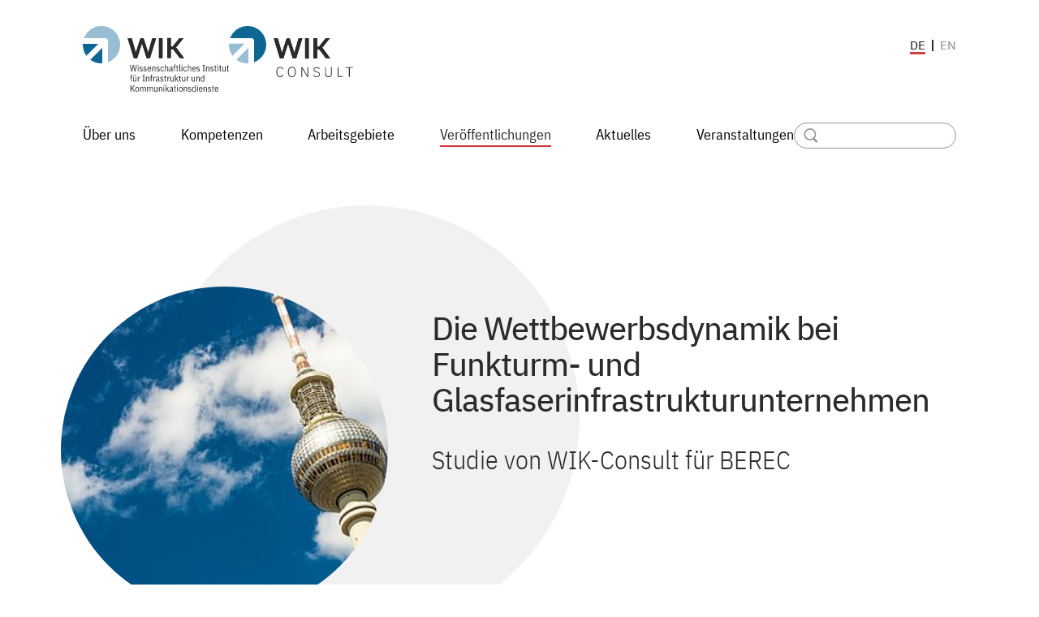

--- FILE ---
content_type: text/html; charset=utf-8
request_url: https://www.wik.org/veroeffentlichungen/veroeffentlichung/die-wettbewerbsdynamik-bei-funkturm-und-glasfaserinfrastrukturunternehmen
body_size: 6535
content:
<!DOCTYPE html>
<html lang="de-DE">
<head>
    <meta charset="utf-8">

<!-- 
	- - - - - - - - - - - - - - - - - - - - - - - - - - - - - - - - - - - - - - -
	| developed with ♥ by Constructiva Solutions - https://www.constructiva.de  |
	- - - - - - - - - - - - - - - - - - - - - - - - - - - - - - - - - - - - - - -

	This website is powered by TYPO3 - inspiring people to share!
	TYPO3 is a free open source Content Management Framework initially created by Kasper Skaarhoj and licensed under GNU/GPL.
	TYPO3 is copyright 1998-2026 of Kasper Skaarhoj. Extensions are copyright of their respective owners.
	Information and contribution at https://typo3.org/
-->


<title>Die Wettbewerbsdynamik bei Funkturm- und Glasfaserinfrastrukturunternehmen: WIK - Wissenschaftliches Institut für Infrastruktur und Kommunikationsdienste GmbH</title>
<meta name="generator" content="TYPO3 CMS">
<meta name="viewport" content="width=device-width, initial-scale=1">
<meta name="twitter:card" content="summary">


<link rel="stylesheet" href="/build/main.css?1768400428" media="all">








<link rel="canonical" href="https://www.wik.org/veroeffentlichungen/veroeffentlichung/die-wettbewerbsdynamik-bei-funkturm-und-glasfaserinfrastrukturunternehmen">

<link rel="alternate" hreflang="de-DE" href="https://www.wik.org/veroeffentlichungen/veroeffentlichung/die-wettbewerbsdynamik-bei-funkturm-und-glasfaserinfrastrukturunternehmen">
<link rel="alternate" hreflang="en-GB" href="https://www.wik.org/en/publications/publication/die-wettbewerbsdynamik-bei-funkturm-und-glasfaserinfrastrukturunternehmen">
<link rel="alternate" hreflang="x-default" href="https://www.wik.org/veroeffentlichungen/veroeffentlichung/die-wettbewerbsdynamik-bei-funkturm-und-glasfaserinfrastrukturunternehmen">
</head>
<body>

<div class="page-wrapper">
    

<header
    class="page-header container">
    <div class="page-header__top-row">
        <div class="page-header__logos">
            <a href="/">
                <img class="image" src="/build/images/wik-logo-rgb.svg" alt="WIK Wissenschaftliches Institut für Infrastruktur und Kommunikationsdienste GmbH"/>
            </a>
            <a href="/">
                <img class="image" src="/build/images/wik-c-logo-rgb.svg" alt="WIK-Consult GmbH"/>
            </a>
        </div>
        <ul class="language-selector" aria-label="Sprachauswahl">
            
                <li class="language-selector__item language-selector__item--active">
                    <a class="language-selector__link active" href="/veroeffentlichungen/veroeffentlichung/die-wettbewerbsdynamik-bei-funkturm-und-glasfaserinfrastrukturunternehmen">de</a>
                </li>
            
                <li class="language-selector__item">
                    <a class="language-selector__link" href="/en/publications/publication/die-wettbewerbsdynamik-bei-funkturm-und-glasfaserinfrastrukturunternehmen">en</a>
                </li>
            
        </ul>
    </div>
    <div class="page-header__navigation">
        <nav class="navbar"
             data-controller="navigation"
             data-navigation-visible-class="navbar--visible"
             data-navigation-open-class="navbar__item--open"
             data-navigation-active-class="navbar__item--active"
             data-navigation-menu-class="navbar__menu"
             data-navigation-item-class="navbar__item"
        >
            <div class="navbar__button">
                <a data-action="click->navigation#toggle:prevent" href="#" aria-label="Menü öffnen">
                    <svg class="sprite" xmlns="http://www.w3.org/2000/svg" focusable="false" role="img"><use xlink:href="/build/images/sprite.svg?1768400428#burger" /></svg>
                </a>
            </div>
            <ul class="navbar__menu">
                <li class="navbar__close">
                    <ul class="language-selector" aria-label="Sprachauswahl">
                        
                            <li class="language-selector__item language-selector__item--active">
                                <a class="language-selector__link active" href="/veroeffentlichungen/veroeffentlichung/die-wettbewerbsdynamik-bei-funkturm-und-glasfaserinfrastrukturunternehmen">de</a>
                            </li>
                        
                            <li class="language-selector__item">
                                <a class="language-selector__link" href="/en/publications/publication/die-wettbewerbsdynamik-bei-funkturm-und-glasfaserinfrastrukturunternehmen">en</a>
                            </li>
                        
                    </ul>
                    <a href="#" data-action="click->navigation#toggle:prevent">
                        <svg class="sprite" xmlns="http://www.w3.org/2000/svg" focusable="false" role="img"><use xlink:href="/build/images/sprite.svg?1768400428#close" /></svg>
                    </a>
                </li>
                
                    <li data-navigation-target="item" id="page-2" class="navbar__item">
                        <a class="navbar__item__link" href="/ueber-uns">
                            Über uns
                            
                                <span data-target="page-2" data-action="click->navigation#toggleItem:prevent:prevent:stop" class="navbar__item__link__toggle">
                                    <svg class="sprite" width="100" height="100" xmlns="http://www.w3.org/2000/svg" focusable="false" role="img"><use xlink:href="/build/images/sprite.svg?1768400428#rectangle" /></svg>
                                </span>
                            
                        </a>
                        
                            <ul class="navbar__menu">
                                
                                    <li class="navbar__item">
                                        <a class="navbar__item__link" href="/ueber-uns/profil">
                                            Profil
                                            <span class="navbar__item__link__toggle">
                                                <svg class="sprite" width="100" height="100" xmlns="http://www.w3.org/2000/svg" focusable="false" role="img"><use xlink:href="/build/images/sprite.svg?1768400428#rectangle" /></svg>
                                            </span>
                                        </a>
                                    </li>
                                
                                    <li class="navbar__item">
                                        <a class="navbar__item__link" href="/ueber-uns/kontakt">
                                            Kontakt
                                            <span class="navbar__item__link__toggle">
                                                <svg class="sprite" width="100" height="100" xmlns="http://www.w3.org/2000/svg" focusable="false" role="img"><use xlink:href="/build/images/sprite.svg?1768400428#rectangle" /></svg>
                                            </span>
                                        </a>
                                    </li>
                                
                                    <li class="navbar__item">
                                        <a class="navbar__item__link" href="/ueber-uns/team">
                                            Team
                                            <span class="navbar__item__link__toggle">
                                                <svg class="sprite" width="100" height="100" xmlns="http://www.w3.org/2000/svg" focusable="false" role="img"><use xlink:href="/build/images/sprite.svg?1768400428#rectangle" /></svg>
                                            </span>
                                        </a>
                                    </li>
                                
                                    <li class="navbar__item">
                                        <a class="navbar__item__link" href="/ueber-uns/karriere">
                                            Karriere
                                            <span class="navbar__item__link__toggle">
                                                <svg class="sprite" width="100" height="100" xmlns="http://www.w3.org/2000/svg" focusable="false" role="img"><use xlink:href="/build/images/sprite.svg?1768400428#rectangle" /></svg>
                                            </span>
                                        </a>
                                    </li>
                                
                                    <li class="navbar__item">
                                        <a class="navbar__item__link" href="/ueber-uns/unternehmen">
                                            Unternehmen
                                            <span class="navbar__item__link__toggle">
                                                <svg class="sprite" width="100" height="100" xmlns="http://www.w3.org/2000/svg" focusable="false" role="img"><use xlink:href="/build/images/sprite.svg?1768400428#rectangle" /></svg>
                                            </span>
                                        </a>
                                    </li>
                                
                                    <li class="navbar__item">
                                        <a class="navbar__item__link" href="/ueber-uns/gremien">
                                            Gremien
                                            <span class="navbar__item__link__toggle">
                                                <svg class="sprite" width="100" height="100" xmlns="http://www.w3.org/2000/svg" focusable="false" role="img"><use xlink:href="/build/images/sprite.svg?1768400428#rectangle" /></svg>
                                            </span>
                                        </a>
                                    </li>
                                
                            </ul>
                        
                    </li>
                
                    <li data-navigation-target="item" id="page-3" class="navbar__item">
                        <a class="navbar__item__link" href="/kompetenzen">
                            Kompetenzen
                            
                                <span data-target="page-3" data-action="click->navigation#toggleItem:prevent:prevent:stop" class="navbar__item__link__toggle">
                                    <svg class="sprite" width="100" height="100" xmlns="http://www.w3.org/2000/svg" focusable="false" role="img"><use xlink:href="/build/images/sprite.svg?1768400428#rectangle" /></svg>
                                </span>
                            
                        </a>
                        
                            <ul class="navbar__menu">
                                
                                    <li class="navbar__item">
                                        <a class="navbar__item__link" href="/kompetenzen/oekonomie">
                                            Ökonomie
                                            <span class="navbar__item__link__toggle">
                                                <svg class="sprite" width="100" height="100" xmlns="http://www.w3.org/2000/svg" focusable="false" role="img"><use xlink:href="/build/images/sprite.svg?1768400428#rectangle" /></svg>
                                            </span>
                                        </a>
                                    </li>
                                
                                    <li class="navbar__item">
                                        <a class="navbar__item__link" href="/kompetenzen/regulierung">
                                            Regulierung
                                            <span class="navbar__item__link__toggle">
                                                <svg class="sprite" width="100" height="100" xmlns="http://www.w3.org/2000/svg" focusable="false" role="img"><use xlink:href="/build/images/sprite.svg?1768400428#rectangle" /></svg>
                                            </span>
                                        </a>
                                    </li>
                                
                                    <li class="navbar__item">
                                        <a class="navbar__item__link" href="/kompetenzen/monitoring">
                                            Monitoring
                                            <span class="navbar__item__link__toggle">
                                                <svg class="sprite" width="100" height="100" xmlns="http://www.w3.org/2000/svg" focusable="false" role="img"><use xlink:href="/build/images/sprite.svg?1768400428#rectangle" /></svg>
                                            </span>
                                        </a>
                                    </li>
                                
                                    <li class="navbar__item">
                                        <a class="navbar__item__link" href="/kompetenzen/technologie">
                                            Technologie
                                            <span class="navbar__item__link__toggle">
                                                <svg class="sprite" width="100" height="100" xmlns="http://www.w3.org/2000/svg" focusable="false" role="img"><use xlink:href="/build/images/sprite.svg?1768400428#rectangle" /></svg>
                                            </span>
                                        </a>
                                    </li>
                                
                                    <li class="navbar__item">
                                        <a class="navbar__item__link" href="/kompetenzen/strategie">
                                            Strategie
                                            <span class="navbar__item__link__toggle">
                                                <svg class="sprite" width="100" height="100" xmlns="http://www.w3.org/2000/svg" focusable="false" role="img"><use xlink:href="/build/images/sprite.svg?1768400428#rectangle" /></svg>
                                            </span>
                                        </a>
                                    </li>
                                
                            </ul>
                        
                    </li>
                
                    <li data-navigation-target="item" id="page-4" class="navbar__item">
                        <a class="navbar__item__link" href="/arbeitsgebiete">
                            Arbeitsgebiete
                            
                                <span data-target="page-4" data-action="click->navigation#toggleItem:prevent:prevent:stop" class="navbar__item__link__toggle">
                                    <svg class="sprite" width="100" height="100" xmlns="http://www.w3.org/2000/svg" focusable="false" role="img"><use xlink:href="/build/images/sprite.svg?1768400428#rectangle" /></svg>
                                </span>
                            
                        </a>
                        
                            <ul class="navbar__menu">
                                
                                    <li class="navbar__item">
                                        <a class="navbar__item__link" href="/arbeitsgebiete/telekommunikationsmaerkte-infrastruktur">
                                            Telekommunikationsmärkte &amp; -infrastruktur
                                            <span class="navbar__item__link__toggle">
                                                <svg class="sprite" width="100" height="100" xmlns="http://www.w3.org/2000/svg" focusable="false" role="img"><use xlink:href="/build/images/sprite.svg?1768400428#rectangle" /></svg>
                                            </span>
                                        </a>
                                    </li>
                                
                                    <li class="navbar__item">
                                        <a class="navbar__item__link" href="/arbeitsgebiete/digitalisierung-digitale-transformation">
                                            Digitalisierung &amp; Digitale Transformation
                                            <span class="navbar__item__link__toggle">
                                                <svg class="sprite" width="100" height="100" xmlns="http://www.w3.org/2000/svg" focusable="false" role="img"><use xlink:href="/build/images/sprite.svg?1768400428#rectangle" /></svg>
                                            </span>
                                        </a>
                                    </li>
                                
                                    <li class="navbar__item">
                                        <a class="navbar__item__link" href="/arbeitsgebiete/internet-datenoekonomie">
                                            Internet- &amp; Datenökonomie
                                            <span class="navbar__item__link__toggle">
                                                <svg class="sprite" width="100" height="100" xmlns="http://www.w3.org/2000/svg" focusable="false" role="img"><use xlink:href="/build/images/sprite.svg?1768400428#rectangle" /></svg>
                                            </span>
                                        </a>
                                    </li>
                                
                                    <li class="navbar__item">
                                        <a class="navbar__item__link" href="/arbeitsgebiete/post-zustellmaerkte">
                                            Post- &amp; Zustellmärkte
                                            <span class="navbar__item__link__toggle">
                                                <svg class="sprite" width="100" height="100" xmlns="http://www.w3.org/2000/svg" focusable="false" role="img"><use xlink:href="/build/images/sprite.svg?1768400428#rectangle" /></svg>
                                            </span>
                                        </a>
                                    </li>
                                
                                    <li class="navbar__item">
                                        <a class="navbar__item__link" href="/arbeitsgebiete/smart-energy-green-it">
                                            Smart Energy &amp; Green IT
                                            <span class="navbar__item__link__toggle">
                                                <svg class="sprite" width="100" height="100" xmlns="http://www.w3.org/2000/svg" focusable="false" role="img"><use xlink:href="/build/images/sprite.svg?1768400428#rectangle" /></svg>
                                            </span>
                                        </a>
                                    </li>
                                
                                    <li class="navbar__item">
                                        <a class="navbar__item__link" href="/arbeitsgebiete/digitalisierung-in-mittelstand-kommunen">
                                            Digitalisierung in Mittelstand &amp; Kommunen
                                            <span class="navbar__item__link__toggle">
                                                <svg class="sprite" width="100" height="100" xmlns="http://www.w3.org/2000/svg" focusable="false" role="img"><use xlink:href="/build/images/sprite.svg?1768400428#rectangle" /></svg>
                                            </span>
                                        </a>
                                    </li>
                                
                            </ul>
                        
                    </li>
                
                    <li data-navigation-target="item" id="page-5" class="navbar__item navbar__item--active">
                        <a class="navbar__item__link" href="/veroeffentlichungen">
                            Veröffentlichungen
                            
                                <span data-target="page-5" data-action="click->navigation#toggleItem:prevent:prevent:stop" class="navbar__item__link__toggle">
                                    <svg class="sprite" width="100" height="100" xmlns="http://www.w3.org/2000/svg" focusable="false" role="img"><use xlink:href="/build/images/sprite.svg?1768400428#rectangle" /></svg>
                                </span>
                            
                        </a>
                        
                            <ul class="navbar__menu">
                                
                                    <li class="navbar__item">
                                        <a class="navbar__item__link" href="/veroeffentlichungen/diskussionsbeitraege">
                                            Diskussionsbeiträge
                                            <span class="navbar__item__link__toggle">
                                                <svg class="sprite" width="100" height="100" xmlns="http://www.w3.org/2000/svg" focusable="false" role="img"><use xlink:href="/build/images/sprite.svg?1768400428#rectangle" /></svg>
                                            </span>
                                        </a>
                                    </li>
                                
                                    <li class="navbar__item">
                                        <a class="navbar__item__link" href="/veroeffentlichungen/kurzstudien">
                                            Kurzstudien
                                            <span class="navbar__item__link__toggle">
                                                <svg class="sprite" width="100" height="100" xmlns="http://www.w3.org/2000/svg" focusable="false" role="img"><use xlink:href="/build/images/sprite.svg?1768400428#rectangle" /></svg>
                                            </span>
                                        </a>
                                    </li>
                                
                                    <li class="navbar__item">
                                        <a class="navbar__item__link" href="/veroeffentlichungen/wik-working-papers">
                                            WIK Working Papers
                                            <span class="navbar__item__link__toggle">
                                                <svg class="sprite" width="100" height="100" xmlns="http://www.w3.org/2000/svg" focusable="false" role="img"><use xlink:href="/build/images/sprite.svg?1768400428#rectangle" /></svg>
                                            </span>
                                        </a>
                                    </li>
                                
                                    <li class="navbar__item">
                                        <a class="navbar__item__link" href="/veroeffentlichungen/studien">
                                            Studien
                                            <span class="navbar__item__link__toggle">
                                                <svg class="sprite" width="100" height="100" xmlns="http://www.w3.org/2000/svg" focusable="false" role="img"><use xlink:href="/build/images/sprite.svg?1768400428#rectangle" /></svg>
                                            </span>
                                        </a>
                                    </li>
                                
                                    <li class="navbar__item">
                                        <a class="navbar__item__link" href="/veroeffentlichungen/fachpublikationen">
                                            Fachpublikationen
                                            <span class="navbar__item__link__toggle">
                                                <svg class="sprite" width="100" height="100" xmlns="http://www.w3.org/2000/svg" focusable="false" role="img"><use xlink:href="/build/images/sprite.svg?1768400428#rectangle" /></svg>
                                            </span>
                                        </a>
                                    </li>
                                
                                    <li class="navbar__item">
                                        <a class="navbar__item__link" href="/veroeffentlichungen/wik-newsletter">
                                            WIK Newsletter
                                            <span class="navbar__item__link__toggle">
                                                <svg class="sprite" width="100" height="100" xmlns="http://www.w3.org/2000/svg" focusable="false" role="img"><use xlink:href="/build/images/sprite.svg?1768400428#rectangle" /></svg>
                                            </span>
                                        </a>
                                    </li>
                                
                            </ul>
                        
                    </li>
                
                    <li data-navigation-target="item" id="page-6" class="navbar__item">
                        <a class="navbar__item__link" href="/aktuelles">
                            Aktuelles
                            
                        </a>
                        
                    </li>
                
                    <li data-navigation-target="item" id="page-7" class="navbar__item">
                        <a class="navbar__item__link" href="/veranstaltungen">
                            Veranstaltungen
                            
                        </a>
                        
                    </li>
                
            </ul>
        </nav>
        <div class="search">
            


    <form method="get" action="/suche" data-suggest="/suche?type=7384" data-suggest-header="Top Treffer" accept-charset="utf-8">
        

        

        <div class="input input--has-icon">
            <label>
                <svg class="sprite" width="100" height="100" xmlns="http://www.w3.org/2000/svg" focusable="false" role="img"><use xlink:href="/build/images/sprite.svg?1768400428#icon-search" /></svg>
                <input type="search" name="tx_solr[q]" value="" aria-label="Search" />
            </label>
        </div>
    </form>




        </div>
    </div>
</header>


    <main>
        
    
<div id="c9" class="container mt-8 mb-8" id="c9">
    
    
        



    
    
        

    



    
    

    
    


<link rel="stylesheet" type="text/css" href="https://pretix.eu/WIK/ghnmk/widget/v1.css">
<div class="header header--rounded-image">
    <div class="header__image">
        <div class="combined-shape">
            <svg class="sprite combined-shape__image combined-shape__image--1" width="100" height="100" xmlns="http://www.w3.org/2000/svg" focusable="false" role="img"><use xlink:href="/build/images/sprite.svg?1768400428#circle" /></svg>
            
                <img class="image combined-shape__image combined-shape__image--2" alt="Die Wettbewerbsdynamik bei Funkturm- und Glasfaserinfrastrukturunternehmen" src="/fileadmin/_processed_/9/0/csm_AdobeStock_274930525_cf36ec3f0e.jpeg" width="400" height="267" />
                
                    <span class="copyright" data-controller="copyright" data-action="click->copyright#reveal">©
                        <span class="copyright__tooltip"  data-copyright-target="tooltip">
                            <span class="copyright__tooltip-label">Photo Credit:</span>
                            DanBu.Berlin – stock.adobe.com
                        </span>
                    </span>
                
            
        </div>
    </div>
    <div class="header__content">
        
            <h1 class="header__title header__title--publication">Die Wettbewerbsdynamik bei Funkturm- und Glasfaserinfrastrukturunternehmen</h1>
        

        
            <p class="header__text">
                Studie von WIK-Consult für BEREC
            </p>
        
        
    
    

    </div>
</div>

<div class="container mt-4"><div class="breadcrumb"><a class="breadcrumb__item" href="/veroeffentlichungen" title="Veröffentlichungen">Veröffentlichungen</a>

                        
                     /
                
                    
                            <strong class="breadcrumb__item breadcrumb__item--active">Die Wettbewerbsdynamik bei Funkturm- und Glasfaserinfrastrukturunternehmen</strong></div></div>




<div class="mt-8 grid small-desktop-3 gap-small-desktop-12">
    <div class="column span-small-desktop-2 pad-left">
        
            <div class="mb-8">
                <div class="text text--bold">
                    Das Gutachten gibt einen Überblick über die jüngsten Entwicklungen im Bereich von reinen Infrastrukturunternehmen ohne eigenen Endkundenvertrieb im Telekommunikationssektor. Es untersucht die Beweggründe für ihre Gründung, die Auswirkungen auf Wettbewerb und Investitionen sowie regulatorische Implikationen.
                </div>
            </div>
        
        
            <div class="mb-8">
                <div class="text">
                    <p>Die größten europäischen Mobilfunkanbieter haben in den letzten Jahren ihre Funkmasten-Infrastrukturen veräußert oder abgespalten, um Kapital freizusetzen und Effizienzsteigerungen zu erzielen. Einige größere Festnetz-Breitbandanbieter, darunter auch Incumbents, haben zugleich Glasfaser-Infrastrukturunternehmen (teilweise auch als Joint Ventures) gegründet, um Zugang zu Finanzmitteln zu erhalten und Lücken in der Glasfaserabdeckung zu schließen.<br><br>Die vorliegende Studie von WIK-Consult für BEREC gibt einen Überblick über die jüngsten Entwicklungen bei Infrastrukturunternehmen in Europa und den wichtigsten Märkten in Übersee und untersucht:</p><ul><li>Die Motivation für die Gründung von Infrastrukturunternehmen;</li><li>Die Art und Entwicklung der Netzinfrastrukturen der Unternehmen, sowie ihre Zukunftspläne und -aussichten;</li><li>Herausforderungen und Chancen, die sich für Infrastrukturunternehmen und Telekommunikationsanbieter ergeben;</li><li>Die Auswirkungen dieser Entwicklungen auf den Wettbewerb und die Investitionen in Festnetz und Mobilfunkinfrastruktur;</li><li>Die Ansätze, die zur Unterstützung des Infrastrukturaufbaus und zur Wahrung des Wettbewerbs im Rahmen des Wettbewerbsrechts und der ex-ante-Regulierung im Telekommunikationsbereich, einschließlich des EU-Kodex für elektronische Kommunikation (EECC) und der Kostensenkungsrichtlinie (BCRD), gewählt wurden; und</li><li>mögliche Auswirkungen auf die Anwendung von SMP und symmetrischer Regulierung durch die jeweiligen nationalen Regulierungsbehörden</li></ul><p><br>Die Studie analysiert die Marktentwicklungen im Bereich der Telekommunikationsinfrastruktur in den letzten Jahren sowie die sich daraus ergebenden Implikationen für die Regulierung und Wettbewerbspolitik.</p>
                </div>
            </div>
        
        
        
        
            <div class="mb-8">
                <h2 class="headline">
                    Autoren
                </h2>
                <ul class="list list--title-and-button">
                    
                        <li class="list__item">
                            
                                    <a class="list__link" title="Ilsa Godlovitch" href="/ueber-uns/team/person/ilsa-godlovitch">
                                        <span class="list__link-text">
                                            <span class="list__title">Ilsa Godlovitch<span class="list__link-separator">,&nbsp;</span></span>
                                        </span>
                                    </a>
                                    <div class="list__icon">
                                        <a class="button button--small-pur" title="Ilsa Godlovitch" href="/ueber-uns/team/person/ilsa-godlovitch">
                                            <span class="sr-only">Details</span>
                                        </a>
                                    </div>
                                
                        </li>
                    
                        <li class="list__item">
                            
                                    <a class="list__link" title="Julian Knips" href="/ueber-uns/team/person/julian-knips">
                                        <span class="list__link-text">
                                            <span class="list__title">Julian Knips<span class="list__link-separator">,&nbsp;</span></span>
                                        </span>
                                    </a>
                                    <div class="list__icon">
                                        <a class="button button--small-pur" title="Julian Knips" href="/ueber-uns/team/person/julian-knips">
                                            <span class="sr-only">Details</span>
                                        </a>
                                    </div>
                                
                        </li>
                    
                        <li class="list__item">
                            
                                    <a class="list__link" title="Dr. Sonia Strube Martins" href="/ueber-uns/team/person/sonia-strube-martins">
                                        <span class="list__link-text">
                                            <span class="list__title">Dr. Sonia Strube Martins<span class="list__link-separator">,&nbsp;</span></span>
                                        </span>
                                    </a>
                                    <div class="list__icon">
                                        <a class="button button--small-pur" title="Dr. Sonia Strube Martins" href="/ueber-uns/team/person/sonia-strube-martins">
                                            <span class="sr-only">Details</span>
                                        </a>
                                    </div>
                                
                        </li>
                    
                        <li class="list__item">
                            
                                    <a class="list__link" title="Dr. Christian Wernick" href="/ueber-uns/team/person/christian-wernick">
                                        <span class="list__link-text">
                                            <span class="list__title">Dr. Christian Wernick<span class="list__link-separator">,&nbsp;</span></span>
                                        </span>
                                    </a>
                                    <div class="list__icon">
                                        <a class="button button--small-pur" title="Dr. Christian Wernick" href="/ueber-uns/team/person/christian-wernick">
                                            <span class="sr-only">Details</span>
                                        </a>
                                    </div>
                                
                        </li>
                    
                        <li class="list__item">
                            
                                    <a class="list__link" title="Dr. Sebastian Tenbrock" href="/ueber-uns/team/person/sebastian-tenbrock">
                                        <span class="list__link-text">
                                            <span class="list__title">Dr. Sebastian Tenbrock<span class="list__link-separator">,&nbsp;</span></span>
                                        </span>
                                    </a>
                                    <div class="list__icon">
                                        <a class="button button--small-pur" title="Dr. Sebastian Tenbrock" href="/ueber-uns/team/person/sebastian-tenbrock">
                                            <span class="sr-only">Details</span>
                                        </a>
                                    </div>
                                
                        </li>
                    
                        <li class="list__item">
                            
                                    <span class="list__link-text">
                                        <span class="list__title">Christian Hocepied</span>
                                    </span>
                                
                        </li>
                    
                </ul>
            </div>
        
        
        
        
    </div>
    <div class="sidebar">
        <div class="sidebar-element sidebar-element--info-arrow">
            <svg class="sprite" width="100" height="100" xmlns="http://www.w3.org/2000/svg" focusable="false" role="img"><use xlink:href="/build/images/sprite.svg?1768400428#big-arrow-left" /></svg>
            <div class="sidebar-element__header">
                Downloads und Infos
            </div>
        </div>
        
        
        
            


    <div class="download download--sidebar download__no-gap">
        <div class="download__icon">
            <svg class="sprite" width="40" height="46" xmlns="http://www.w3.org/2000/svg" focusable="false" role="img"><use xlink:href="/build/images/sprite.svg?1768400428#pdf-icon" /></svg>
        </div>
        <h4 class="download__title">WIK Kurzfassung der Studie</h4>
        <div class="download__file-info">
            <a class="download__file-link" href="/fileadmin/user_upload/Unternehmen/Veroeffentlichungen/Studien/2024/WIK_Kurzfassung_Wettbewerbsdynamik.pdf" target="_blank">
                <span class="download__file-info-extension">pdf</span> (506 KB)
            </a>
        </div>
    </div>




        
        
            <div class="download download--sidebar download__no-gap">
                <h4 class="download__title">
                    Links
                </h4>
                
                    <div class="download__file-info">
                        <a href="https://www.berec.europa.eu/en/document-categories/berec/reports/external-study-on-the-evolution-of-the-competition-dynamics-of-tower-and-access-infrastructure-companies-not-directly-providing-retail-services" target="_blank" rel="noreferrer" title="Zur Studie" class="download__file-link">
                            Zur Studie
                        </a>
                        
                    </div>
                
            </div>
        
        
            <div class="download">
                
                    <div class="download__client">
                        <h4 class="download__title">
                            Auftraggeber
                        </h4>
                        
                            Body of European Regulators for Electronic Communications (BEREC)<br/>
                        
                    </div>
                
                
                    <div class="download__publisher">
                        <h4 class="download__title">
                            WIK / WIK-C
                        </h4>
                        WIK-Consult
                    </div>
                
                <div class="download__publishing-year">
                    <h4 class="download__title">
                        Erscheinungsjahr
                    </h4>
                    2023
                    <br/>
                </div>
            </div>
        
        


    <div class="sidebar-element sidebar-element--info-arrow">
        <svg class="sprite" width="100" height="100" xmlns="http://www.w3.org/2000/svg" focusable="false" role="img"><use xlink:href="/build/images/sprite.svg?1768400428#big-arrow-left" /></svg>
        <div class="sidebar-element__header">
            Ansprechpartner
        </div>
    </div>
    <div class="sidebar-element sidebar-element--person">
        
            <div class="person person--sidebar">
                
                    <div class="person__image">
                        <a title="Dr. Christian Wernick" href="/ueber-uns/team/person/christian-wernick">
                            <img class="image image-rounded" alt="Dr. Christian Wernick" src="/fileadmin/_processed_/c/6/csm_Christian-Wernick_02_c8d3e6a298.jpg" width="150" height="150" />
                        </a>
                    </div>
                
                <h3 class="person__header">
                    Dr. Christian Wernick
                </h3>
                
                    <div class="person__text">
                        Abteilungsleiter
                    </div>
                
                <div class="person__link">
                    <a class="button button--small-pur" title="Dr. Christian Wernick" href="/ueber-uns/team/person/christian-wernick">
                        <span class="sr-only">Details</span>
                    </a>
                </div>
            </div>
        
            <div class="person person--sidebar">
                
                    <div class="person__image">
                        <a title="Ilsa Godlovitch" href="/ueber-uns/team/person/ilsa-godlovitch">
                            <img class="image image-rounded" alt="Ilsa Godlovitch" src="/fileadmin/_processed_/2/5/csm_Bild1_a31cf2b2f5.jpg" width="150" height="150" />
                        </a>
                    </div>
                
                <h3 class="person__header">
                    Ilsa Godlovitch
                </h3>
                
                    <div class="person__text">
                        Associate, Direktorin Brüssel
                    </div>
                
                <div class="person__link">
                    <a class="button button--small-pur" title="Ilsa Godlovitch" href="/ueber-uns/team/person/ilsa-godlovitch">
                        <span class="sr-only">Details</span>
                    </a>
                </div>
            </div>
        
    </div>



    </div>
</div>




    
        



    
    
        



    
</div>



    </main>
    
<footer class="page-footer container mt-8">
    <div class="page-footer__gototop">
        <a class="button button--white-top button--has-label" href="#top">
            <span class="button__label">
                nach oben
            </span>
        </a>
    </div>
    <div class="page-footer__mask-image">
        <div class="combined-shape">
            <svg class="sprite combined-shape__image combined-shape__image--1" width="100" height="100" xmlns="http://www.w3.org/2000/svg" focusable="false" role="img"><use xlink:href="/build/images/sprite.svg?1768400428#big-arrow-right-top" /></svg>
        </div>
    </div>
    <div class="page-footer__content mb-8 mt-8">
        <div class="page-footer__newsletter">
            <h3 class="headline">
                Newsletter abonnieren
            </h3>
            

<div class="page-footer__newsletter-form">
    <form autocomplete="" action="/veroeffentlichungen/veroeffentlichung?tx_wikcleverreach_subscription%5Baction%5D=subscribed&amp;tx_wikcleverreach_subscription%5Bcontroller%5D=Subscription&amp;cHash=05b6f2cd635800122d807f77a0a712bd" method="post" name="subscription" novalidate="novalidate">
<div class="sr-only">
<input type="hidden" name="tx_wikcleverreach_subscription[__referrer][@extension]" value="WikCleverreach" >
<input type="hidden" name="tx_wikcleverreach_subscription[__referrer][@controller]" value="Subscription" >
<input type="hidden" name="tx_wikcleverreach_subscription[__referrer][@action]" value="subscribe" >
<input type="hidden" name="tx_wikcleverreach_subscription[__referrer][arguments]" value="YTowOnt97e6d4286978fc0649c19500519b72777ff19502e" >
<input type="hidden" name="tx_wikcleverreach_subscription[__referrer][@request]" value="{&quot;@extension&quot;:&quot;WikCleverreach&quot;,&quot;@controller&quot;:&quot;Subscription&quot;,&quot;@action&quot;:&quot;subscribe&quot;}61366577a3410dae6893b83200307a7822c106a5" >
<input type="hidden" name="tx_wikcleverreach_subscription[__trustedProperties]" value="{&quot;subscription&quot;:{&quot;email&quot;:1}}ab0c36d13185ca14fd1d6d21c6608d6648261b37" >
</div>

        <div class="input">
            <label>
                <input id="email" placeholder="E-Mail-Adresse" type="text" name="tx_wikcleverreach_subscription[subscription][email]" />
            </label>
        </div>
        <button class="button button--has-label" type="submit" name="" value="">
            <span class="button__label">
                abschicken
            </span>
        </button>
    </form>
</div>
Den Newsletter können Sie  jederzeit über den Link in unserem Newsletter abbestellen. Desweiteren gilt unsere Datenschutzerklärung.


        </div>
        <div class="page-footer__contact">
            <h3 class="headline">
                Kontakt
            </h3>
            <div class="page-footer__contact-address">
                
                    
                        Rhöndorfer Str. 68,<br/>
                        53604 Bad Honnef<br/>
                        Deutschland<br/>
                        Tel.
                        : +49 2224 9225-0<br/>
                        Fax
                        : +49 2224 9225-63<br/>
                        <a href="#" data-mailto-token="nbjmup+jogpAxjl/psh" data-mailto-vector="1">info(at)wik.org</a>
                    
                
            </div>
        </div>
    </div>
    <div class="page-footer__bar">
        <div class="page-footer__links">
            
                <a class="page-footer__link" href="https://de.linkedin.com/company/wik-wissenschaftliches-institut-f%C3%BCr-infrastruktur-und-kommunikationsdienste" title="LinkedIn">
                    
                            <svg class="page-footer__icon" aria-labelledby="description-id6972582e735fc" xmlns="http://www.w3.org/2000/svg" focusable="false" role="img"><desc id="description-id6972582e735fc">LinkedIn</desc><use xlink:href="/build/images/sprite.svg?1768400428#linkedin" /></svg>
                        
                </a>

            
                <a class="page-footer__link" href="/presse" title="Presse">
                    
                            Presse
                            /
                        
                </a>

            
                <a class="page-footer__link" href="/impressum" title="Impressum">
                    
                            Impressum
                            /
                        
                </a>

            
                <a class="page-footer__link" href="/datenschutz" title="Datenschutz">
                    
                            Datenschutz
                            
                        
                </a>

            
        </div>
        <div class="page-footer__copyright">
            &copy; WIK 2026
        </div>
    </div>
</footer>


</div>
<script src="/build/main.js?1768400428"></script>

<script async="async" src="/_assets/2a58d7833cb34b2a67d37f5b750aa297/JavaScript/default_frontend.js?1768400430"></script>


</body>
</html>

--- FILE ---
content_type: text/css; charset=utf-8
request_url: https://www.wik.org/build/main.css?1768400428
body_size: 25234
content:
/*! normalize.css v8.0.1 | MIT License | github.com/necolas/normalize.css */html{line-height:1.15;-webkit-text-size-adjust:100%}body{margin:0}main{display:block}h1{font-size:2em;margin:.67em 0}hr{box-sizing:content-box;height:0;overflow:visible}pre{font-family:monospace,monospace;font-size:1em}a{background-color:transparent}abbr[title]{border-bottom:none;text-decoration:underline;-webkit-text-decoration:underline dotted;text-decoration:underline dotted}b,strong{font-weight:bolder}code,kbd,samp{font-family:monospace,monospace;font-size:1em}small{font-size:80%}sub,sup{font-size:75%;line-height:0;position:relative;vertical-align:baseline}sub{bottom:-.25em}sup{top:-.5em}img{border-style:none}button,input,optgroup,select,textarea{font-family:inherit;font-size:100%;line-height:1.15;margin:0}button,input{overflow:visible}button,select{text-transform:none}[type=button],[type=reset],[type=submit],button{-webkit-appearance:button}[type=button]::-moz-focus-inner,[type=reset]::-moz-focus-inner,[type=submit]::-moz-focus-inner,button::-moz-focus-inner{border-style:none;padding:0}[type=button]:-moz-focusring,[type=reset]:-moz-focusring,[type=submit]:-moz-focusring,button:-moz-focusring{outline:1px dotted ButtonText}fieldset{padding:.35em .75em .625em}legend{box-sizing:border-box;color:inherit;display:table;max-width:100%;padding:0;white-space:normal}progress{vertical-align:baseline}textarea{overflow:auto}[type=checkbox],[type=radio]{box-sizing:border-box;padding:0}[type=number]::-webkit-inner-spin-button,[type=number]::-webkit-outer-spin-button{height:auto}[type=search]{-webkit-appearance:textfield;outline-offset:-2px}[type=search]::-webkit-search-decoration{-webkit-appearance:none}::-webkit-file-upload-button{-webkit-appearance:button;font:inherit}details{display:block}summary{display:list-item}[hidden],template{display:none}@font-face{font-family:IBM Plex Mono;font-style:normal;font-weight:700;src:local("IBM Plex Mono Bold"),local("IBMPlexMono-Bold"),url(/build/fonts/IBMPlexMono-Bold.288dfd74.woff2) format("woff2"),url(/build/fonts/IBMPlexMono-Bold.69f49d9c.woff) format("woff")}@font-face{font-family:IBM Plex Mono;font-style:normal;font-weight:700;src:local("IBM Plex Mono Bold"),local("IBMPlexMono-Bold"),url(/build/fonts/IBMPlexMono-Bold-Cyrillic.0c58eeda.woff2) format("woff2");unicode-range:u+0400-045f,u+0472-0473,u+0490-049d,u+04a0-04a5,u+04aa-04ab,u+04ae-04b3,u+04b6-04bb,u+04c0-04c2,u+04cf-04d9,u+04dc-04df,u+04e2-04e9,u+04ee-04f5,u+04f8-04f9}@font-face{font-family:IBM Plex Mono;font-style:normal;font-weight:700;src:local("IBM Plex Mono Bold"),local("IBMPlexMono-Bold"),url(/build/fonts/IBMPlexMono-Bold-Pi.0ccb49b5.woff2) format("woff2");unicode-range:u+0e3f,u+2032-2033,u+2070,u+2075-2079,u+2080-2081,u+2083,u+2085-2089,u+2113,u+2116,u+2126,u+212e,u+2150-2151,u+2153-215e,u+2190-2199,u+21a9-21aa,u+21b0-21b3,u+21b6-21b7,u+21ba-21bb,u+21c4,u+21c6,u+2202,u+2206,u+220f,u+2211,u+221a,u+221e,u+222b,u+2248,u+2260,u+2264-2265,u+25ca,u+2713,u+274c,u+2b0e-2b11,u+ebe1-ebe7,u+ece0,u+efcc}@font-face{font-family:IBM Plex Mono;font-style:normal;font-weight:700;src:local("IBM Plex Mono Bold"),local("IBMPlexMono-Bold"),url(/build/fonts/IBMPlexMono-Bold-Latin3.224f3ba1.woff2) format("woff2");unicode-range:u+0102-0103,u+1ea0-1ef9,u+20ab}@font-face{font-family:IBM Plex Mono;font-style:normal;font-weight:700;src:local("IBM Plex Mono Bold"),local("IBMPlexMono-Bold"),url(/build/fonts/IBMPlexMono-Bold-Latin2.d764dcac.woff2) format("woff2");unicode-range:u+0100-024f,u+0259,u+1e??,u+20a0-20ab,u+20ad-20cf,u+2c60-2c7f,u+a720-a7ff,u+fb01-fb02}@font-face{font-family:IBM Plex Mono;font-style:normal;font-weight:700;src:local("IBM Plex Mono Bold"),local("IBMPlexMono-Bold"),url(/build/fonts/IBMPlexMono-Bold-Latin1.451726d5.woff2) format("woff2");unicode-range:u+0000,u+000d,u+0020-007e,u+00a0-00a3,u+00a4-00ff,u+0131,u+0152-0153,u+02c6,u+02da,u+02dc,u+2013-2014,u+2018-201a,u+201c-201e,u+2020-2022,u+2026,u+2030,u+2039-203a,u+2044,u+2074,u+20ac,u+2122,u+2212,u+fb01-fb02}@font-face{font-family:IBM Plex Mono;font-style:italic;font-weight:700;src:local("IBM Plex Mono Bold Italic"),local("IBMPlexMono-BoldItalic"),url(/build/fonts/IBMPlexMono-BoldItalic.f4e22394.woff2) format("woff2"),url(/build/fonts/IBMPlexMono-BoldItalic.3c4d7534.woff) format("woff")}@font-face{font-family:IBM Plex Mono;font-style:italic;font-weight:700;src:local("IBM Plex Mono Bold Italic"),local("IBMPlexMono-BoldItalic"),url(/build/fonts/IBMPlexMono-BoldItalic-Cyrillic.143e5e10.woff2) format("woff2");unicode-range:u+0400-045f,u+0472-0473,u+0490-049d,u+04a0-04a5,u+04aa-04ab,u+04ae-04b3,u+04b6-04bb,u+04c0-04c2,u+04cf-04d9,u+04dc-04df,u+04e2-04e9,u+04ee-04f5,u+04f8-04f9}@font-face{font-family:IBM Plex Mono;font-style:italic;font-weight:700;src:local("IBM Plex Mono Bold Italic"),local("IBMPlexMono-BoldItalic"),url(/build/fonts/IBMPlexMono-BoldItalic-Pi.dfa46cde.woff2) format("woff2");unicode-range:u+0e3f,u+2032-2033,u+2070,u+2075-2079,u+2080-2081,u+2083,u+2085-2089,u+2113,u+2116,u+2126,u+212e,u+2150-2151,u+2153-215e,u+2190-2199,u+21a9-21aa,u+21b0-21b3,u+21b6-21b7,u+21ba-21bb,u+21c4,u+21c6,u+2202,u+2206,u+220f,u+2211,u+221a,u+221e,u+222b,u+2248,u+2260,u+2264-2265,u+25ca,u+2713,u+274c,u+2b0e-2b11,u+ebe1-ebe7,u+ece0,u+efcc}@font-face{font-family:IBM Plex Mono;font-style:italic;font-weight:700;src:local("IBM Plex Mono Bold Italic"),local("IBMPlexMono-BoldItalic"),url(/build/fonts/IBMPlexMono-BoldItalic-Latin3.2b9e9b27.woff2) format("woff2");unicode-range:u+0102-0103,u+1ea0-1ef9,u+20ab}@font-face{font-family:IBM Plex Mono;font-style:italic;font-weight:700;src:local("IBM Plex Mono Bold Italic"),local("IBMPlexMono-BoldItalic"),url(/build/fonts/IBMPlexMono-BoldItalic-Latin2.077e945c.woff2) format("woff2");unicode-range:u+0100-024f,u+0259,u+1e??,u+20a0-20ab,u+20ad-20cf,u+2c60-2c7f,u+a720-a7ff,u+fb01-fb02}@font-face{font-family:IBM Plex Mono;font-style:italic;font-weight:700;src:local("IBM Plex Mono Bold Italic"),local("IBMPlexMono-BoldItalic"),url(/build/fonts/IBMPlexMono-BoldItalic-Latin1.5954af38.woff2) format("woff2");unicode-range:u+0000,u+000d,u+0020-007e,u+00a0-00a3,u+00a4-00ff,u+0131,u+0152-0153,u+02c6,u+02da,u+02dc,u+2013-2014,u+2018-201a,u+201c-201e,u+2020-2022,u+2026,u+2030,u+2039-203a,u+2044,u+2074,u+20ac,u+2122,u+2212,u+fb01-fb02}@font-face{font-family:IBM Plex Mono;font-style:normal;font-weight:200;src:local("IBM Plex Mono ExtLt"),local("IBMPlexMono-ExtLt"),url(/build/fonts/IBMPlexMono-ExtraLight.8c51eafb.woff2) format("woff2"),url(/build/fonts/IBMPlexMono-ExtraLight.01f8702e.woff) format("woff")}@font-face{font-family:IBM Plex Mono;font-style:normal;font-weight:200;src:local("IBM Plex Mono ExtLt"),local("IBMPlexMono-ExtLt"),url(/build/fonts/IBMPlexMono-ExtraLight-Cyrillic.e39d8e3f.woff2) format("woff2");unicode-range:u+0400-045f,u+0472-0473,u+0490-049d,u+04a0-04a5,u+04aa-04ab,u+04ae-04b3,u+04b6-04bb,u+04c0-04c2,u+04cf-04d9,u+04dc-04df,u+04e2-04e9,u+04ee-04f5,u+04f8-04f9}@font-face{font-family:IBM Plex Mono;font-style:normal;font-weight:200;src:local("IBM Plex Mono ExtLt"),local("IBMPlexMono-ExtLt"),url(/build/fonts/IBMPlexMono-ExtraLight-Pi.08ff6ca9.woff2) format("woff2");unicode-range:u+0e3f,u+2032-2033,u+2070,u+2075-2079,u+2080-2081,u+2083,u+2085-2089,u+2113,u+2116,u+2126,u+212e,u+2150-2151,u+2153-215e,u+2190-2199,u+21a9-21aa,u+21b0-21b3,u+21b6-21b7,u+21ba-21bb,u+21c4,u+21c6,u+2202,u+2206,u+220f,u+2211,u+221a,u+221e,u+222b,u+2248,u+2260,u+2264-2265,u+25ca,u+2713,u+274c,u+2b0e-2b11,u+ebe1-ebe7,u+ece0,u+efcc}@font-face{font-family:IBM Plex Mono;font-style:normal;font-weight:200;src:local("IBM Plex Mono ExtLt"),local("IBMPlexMono-ExtLt"),url(/build/fonts/IBMPlexMono-ExtraLight-Latin3.cb5924a8.woff2) format("woff2");unicode-range:u+0102-0103,u+1ea0-1ef9,u+20ab}@font-face{font-family:IBM Plex Mono;font-style:normal;font-weight:200;src:local("IBM Plex Mono ExtLt"),local("IBMPlexMono-ExtLt"),url(/build/fonts/IBMPlexMono-ExtraLight-Latin2.fd71cb30.woff2) format("woff2");unicode-range:u+0100-024f,u+0259,u+1e??,u+20a0-20ab,u+20ad-20cf,u+2c60-2c7f,u+a720-a7ff,u+fb01-fb02}@font-face{font-family:IBM Plex Mono;font-style:normal;font-weight:200;src:local("IBM Plex Mono ExtLt"),local("IBMPlexMono-ExtLt"),url(/build/fonts/IBMPlexMono-ExtraLight-Latin1.eac5d691.woff2) format("woff2");unicode-range:u+0000,u+000d,u+0020-007e,u+00a0-00a3,u+00a4-00ff,u+0131,u+0152-0153,u+02c6,u+02da,u+02dc,u+2013-2014,u+2018-201a,u+201c-201e,u+2020-2022,u+2026,u+2030,u+2039-203a,u+2044,u+2074,u+20ac,u+2122,u+2212,u+fb01-fb02}@font-face{font-family:IBM Plex Mono;font-style:italic;font-weight:200;src:local("IBM Plex Mono ExtLt Italic"),local("IBMPlexMono-ExtLtItalic"),url(/build/fonts/IBMPlexMono-ExtraLightItalic.1ceb2ea8.woff2) format("woff2"),url(/build/fonts/IBMPlexMono-ExtraLightItalic.e6df5a33.woff) format("woff")}@font-face{font-family:IBM Plex Mono;font-style:italic;font-weight:200;src:local("IBM Plex Mono ExtLt Italic"),local("IBMPlexMono-ExtLtItalic"),url(/build/fonts/IBMPlexMono-ExtraLightItalic-Cyrillic.3461b36b.woff2) format("woff2");unicode-range:u+0400-045f,u+0472-0473,u+0490-049d,u+04a0-04a5,u+04aa-04ab,u+04ae-04b3,u+04b6-04bb,u+04c0-04c2,u+04cf-04d9,u+04dc-04df,u+04e2-04e9,u+04ee-04f5,u+04f8-04f9}@font-face{font-family:IBM Plex Mono;font-style:italic;font-weight:200;src:local("IBM Plex Mono ExtLt Italic"),local("IBMPlexMono-ExtLtItalic"),url(/build/fonts/IBMPlexMono-ExtraLightItalic-Pi.6a0a4e64.woff2) format("woff2");unicode-range:u+0e3f,u+2032-2033,u+2070,u+2075-2079,u+2080-2081,u+2083,u+2085-2089,u+2113,u+2116,u+2126,u+212e,u+2150-2151,u+2153-215e,u+2190-2199,u+21a9-21aa,u+21b0-21b3,u+21b6-21b7,u+21ba-21bb,u+21c4,u+21c6,u+2202,u+2206,u+220f,u+2211,u+221a,u+221e,u+222b,u+2248,u+2260,u+2264-2265,u+25ca,u+2713,u+274c,u+2b0e-2b11,u+ebe1-ebe7,u+ece0,u+efcc}@font-face{font-family:IBM Plex Mono;font-style:italic;font-weight:200;src:local("IBM Plex Mono ExtLt Italic"),local("IBMPlexMono-ExtLtItalic"),url(/build/fonts/IBMPlexMono-ExtraLightItalic-Latin3.2c211c4c.woff2) format("woff2");unicode-range:u+0102-0103,u+1ea0-1ef9,u+20ab}@font-face{font-family:IBM Plex Mono;font-style:italic;font-weight:200;src:local("IBM Plex Mono ExtLt Italic"),local("IBMPlexMono-ExtLtItalic"),url(/build/fonts/IBMPlexMono-ExtraLightItalic-Latin2.a5834e1b.woff2) format("woff2");unicode-range:u+0100-024f,u+0259,u+1e??,u+20a0-20ab,u+20ad-20cf,u+2c60-2c7f,u+a720-a7ff,u+fb01-fb02}@font-face{font-family:IBM Plex Mono;font-style:italic;font-weight:200;src:local("IBM Plex Mono ExtLt Italic"),local("IBMPlexMono-ExtLtItalic"),url(/build/fonts/IBMPlexMono-ExtraLightItalic-Latin1.f10fc497.woff2) format("woff2");unicode-range:u+0000,u+000d,u+0020-007e,u+00a0-00a3,u+00a4-00ff,u+0131,u+0152-0153,u+02c6,u+02da,u+02dc,u+2013-2014,u+2018-201a,u+201c-201e,u+2020-2022,u+2026,u+2030,u+2039-203a,u+2044,u+2074,u+20ac,u+2122,u+2212,u+fb01-fb02}@font-face{font-family:IBM Plex Mono;font-style:italic;font-weight:400;src:local("IBM Plex Mono Italic"),local("IBMPlexMono-Italic"),url(/build/fonts/IBMPlexMono-Italic.6d169abc.woff2) format("woff2"),url(/build/fonts/IBMPlexMono-Italic.e23407c2.woff) format("woff")}@font-face{font-family:IBM Plex Mono;font-style:italic;font-weight:400;src:local("IBM Plex Mono Italic"),local("IBMPlexMono-Italic"),url(/build/fonts/IBMPlexMono-Italic-Cyrillic.1c129748.woff2) format("woff2");unicode-range:u+0400-045f,u+0472-0473,u+0490-049d,u+04a0-04a5,u+04aa-04ab,u+04ae-04b3,u+04b6-04bb,u+04c0-04c2,u+04cf-04d9,u+04dc-04df,u+04e2-04e9,u+04ee-04f5,u+04f8-04f9}@font-face{font-family:IBM Plex Mono;font-style:italic;font-weight:400;src:local("IBM Plex Mono Italic"),local("IBMPlexMono-Italic"),url(/build/fonts/IBMPlexMono-Italic-Pi.43ed8973.woff2) format("woff2");unicode-range:u+0e3f,u+2032-2033,u+2070,u+2075-2079,u+2080-2081,u+2083,u+2085-2089,u+2113,u+2116,u+2126,u+212e,u+2150-2151,u+2153-215e,u+2190-2199,u+21a9-21aa,u+21b0-21b3,u+21b6-21b7,u+21ba-21bb,u+21c4,u+21c6,u+2202,u+2206,u+220f,u+2211,u+221a,u+221e,u+222b,u+2248,u+2260,u+2264-2265,u+25ca,u+2713,u+274c,u+2b0e-2b11,u+ebe1-ebe7,u+ece0,u+efcc}@font-face{font-family:IBM Plex Mono;font-style:italic;font-weight:400;src:local("IBM Plex Mono Italic"),local("IBMPlexMono-Italic"),url(/build/fonts/IBMPlexMono-Italic-Latin3.d743e1e9.woff2) format("woff2");unicode-range:u+0102-0103,u+1ea0-1ef9,u+20ab}@font-face{font-family:IBM Plex Mono;font-style:italic;font-weight:400;src:local("IBM Plex Mono Italic"),local("IBMPlexMono-Italic"),url(/build/fonts/IBMPlexMono-Italic-Latin2.c4042580.woff2) format("woff2");unicode-range:u+0100-024f,u+0259,u+1e??,u+20a0-20ab,u+20ad-20cf,u+2c60-2c7f,u+a720-a7ff,u+fb01-fb02}@font-face{font-family:IBM Plex Mono;font-style:italic;font-weight:400;src:local("IBM Plex Mono Italic"),local("IBMPlexMono-Italic"),url(/build/fonts/IBMPlexMono-Italic-Latin1.cb986560.woff2) format("woff2");unicode-range:u+0000,u+000d,u+0020-007e,u+00a0-00a3,u+00a4-00ff,u+0131,u+0152-0153,u+02c6,u+02da,u+02dc,u+2013-2014,u+2018-201a,u+201c-201e,u+2020-2022,u+2026,u+2030,u+2039-203a,u+2044,u+2074,u+20ac,u+2122,u+2212,u+fb01-fb02}@font-face{font-family:IBM Plex Mono;font-style:normal;font-weight:300;src:local("IBM Plex Mono Light"),local("IBMPlexMono-Light"),url(/build/fonts/IBMPlexMono-Light.e70182ae.woff2) format("woff2"),url(/build/fonts/IBMPlexMono-Light.6bd0af5f.woff) format("woff")}@font-face{font-family:IBM Plex Mono;font-style:normal;font-weight:300;src:local("IBM Plex Mono Light"),local("IBMPlexMono-Light"),url(/build/fonts/IBMPlexMono-Light-Cyrillic.cb16985a.woff2) format("woff2");unicode-range:u+0400-045f,u+0472-0473,u+0490-049d,u+04a0-04a5,u+04aa-04ab,u+04ae-04b3,u+04b6-04bb,u+04c0-04c2,u+04cf-04d9,u+04dc-04df,u+04e2-04e9,u+04ee-04f5,u+04f8-04f9}@font-face{font-family:IBM Plex Mono;font-style:normal;font-weight:300;src:local("IBM Plex Mono Light"),local("IBMPlexMono-Light"),url(/build/fonts/IBMPlexMono-Light-Pi.3992c3c0.woff2) format("woff2");unicode-range:u+0e3f,u+2032-2033,u+2070,u+2075-2079,u+2080-2081,u+2083,u+2085-2089,u+2113,u+2116,u+2126,u+212e,u+2150-2151,u+2153-215e,u+2190-2199,u+21a9-21aa,u+21b0-21b3,u+21b6-21b7,u+21ba-21bb,u+21c4,u+21c6,u+2202,u+2206,u+220f,u+2211,u+221a,u+221e,u+222b,u+2248,u+2260,u+2264-2265,u+25ca,u+2713,u+274c,u+2b0e-2b11,u+ebe1-ebe7,u+ece0,u+efcc}@font-face{font-family:IBM Plex Mono;font-style:normal;font-weight:300;src:local("IBM Plex Mono Light"),local("IBMPlexMono-Light"),url(/build/fonts/IBMPlexMono-Light-Latin3.9df38627.woff2) format("woff2");unicode-range:u+0102-0103,u+1ea0-1ef9,u+20ab}@font-face{font-family:IBM Plex Mono;font-style:normal;font-weight:300;src:local("IBM Plex Mono Light"),local("IBMPlexMono-Light"),url(/build/fonts/IBMPlexMono-Light-Latin2.6912a2d2.woff2) format("woff2");unicode-range:u+0100-024f,u+0259,u+1e??,u+20a0-20ab,u+20ad-20cf,u+2c60-2c7f,u+a720-a7ff,u+fb01-fb02}@font-face{font-family:IBM Plex Mono;font-style:normal;font-weight:300;src:local("IBM Plex Mono Light"),local("IBMPlexMono-Light"),url(/build/fonts/IBMPlexMono-Light-Latin1.0ee46f75.woff2) format("woff2");unicode-range:u+0000,u+000d,u+0020-007e,u+00a0-00a3,u+00a4-00ff,u+0131,u+0152-0153,u+02c6,u+02da,u+02dc,u+2013-2014,u+2018-201a,u+201c-201e,u+2020-2022,u+2026,u+2030,u+2039-203a,u+2044,u+2074,u+20ac,u+2122,u+2212,u+fb01-fb02}@font-face{font-family:IBM Plex Mono;font-style:italic;font-weight:300;src:local("IBM Plex Mono Light Italic"),local("IBMPlexMono-LightItalic"),url(/build/fonts/IBMPlexMono-LightItalic.5bd65b28.woff2) format("woff2"),url(/build/fonts/IBMPlexMono-LightItalic.5b0de4dd.woff) format("woff")}@font-face{font-family:IBM Plex Mono;font-style:italic;font-weight:300;src:local("IBM Plex Mono Light Italic"),local("IBMPlexMono-LightItalic"),url(/build/fonts/IBMPlexMono-LightItalic-Cyrillic.19c9c234.woff2) format("woff2");unicode-range:u+0400-045f,u+0472-0473,u+0490-049d,u+04a0-04a5,u+04aa-04ab,u+04ae-04b3,u+04b6-04bb,u+04c0-04c2,u+04cf-04d9,u+04dc-04df,u+04e2-04e9,u+04ee-04f5,u+04f8-04f9}@font-face{font-family:IBM Plex Mono;font-style:italic;font-weight:300;src:local("IBM Plex Mono Light Italic"),local("IBMPlexMono-LightItalic"),url(/build/fonts/IBMPlexMono-LightItalic-Pi.24ae8e01.woff2) format("woff2");unicode-range:u+0e3f,u+2032-2033,u+2070,u+2075-2079,u+2080-2081,u+2083,u+2085-2089,u+2113,u+2116,u+2126,u+212e,u+2150-2151,u+2153-215e,u+2190-2199,u+21a9-21aa,u+21b0-21b3,u+21b6-21b7,u+21ba-21bb,u+21c4,u+21c6,u+2202,u+2206,u+220f,u+2211,u+221a,u+221e,u+222b,u+2248,u+2260,u+2264-2265,u+25ca,u+2713,u+274c,u+2b0e-2b11,u+ebe1-ebe7,u+ece0,u+efcc}@font-face{font-family:IBM Plex Mono;font-style:italic;font-weight:300;src:local("IBM Plex Mono Light Italic"),local("IBMPlexMono-LightItalic"),url(/build/fonts/IBMPlexMono-LightItalic-Latin3.ef60a00e.woff2) format("woff2");unicode-range:u+0102-0103,u+1ea0-1ef9,u+20ab}@font-face{font-family:IBM Plex Mono;font-style:italic;font-weight:300;src:local("IBM Plex Mono Light Italic"),local("IBMPlexMono-LightItalic"),url(/build/fonts/IBMPlexMono-LightItalic-Latin2.de199253.woff2) format("woff2");unicode-range:u+0100-024f,u+0259,u+1e??,u+20a0-20ab,u+20ad-20cf,u+2c60-2c7f,u+a720-a7ff,u+fb01-fb02}@font-face{font-family:IBM Plex Mono;font-style:italic;font-weight:300;src:local("IBM Plex Mono Light Italic"),local("IBMPlexMono-LightItalic"),url(/build/fonts/IBMPlexMono-LightItalic-Latin1.447677cc.woff2) format("woff2");unicode-range:u+0000,u+000d,u+0020-007e,u+00a0-00a3,u+00a4-00ff,u+0131,u+0152-0153,u+02c6,u+02da,u+02dc,u+2013-2014,u+2018-201a,u+201c-201e,u+2020-2022,u+2026,u+2030,u+2039-203a,u+2044,u+2074,u+20ac,u+2122,u+2212,u+fb01-fb02}@font-face{font-family:IBM Plex Mono;font-style:normal;font-weight:500;src:local("IBM Plex Mono Medm"),local("IBMPlexMono-Medm"),url(/build/fonts/IBMPlexMono-Medium.669efdbf.woff2) format("woff2"),url(/build/fonts/IBMPlexMono-Medium.1bdaa2cd.woff) format("woff")}@font-face{font-family:IBM Plex Mono;font-style:normal;font-weight:500;src:local("IBM Plex Mono Medm"),local("IBMPlexMono-Medm"),url(/build/fonts/IBMPlexMono-Medium-Cyrillic.aeaa18f1.woff2) format("woff2");unicode-range:u+0400-045f,u+0472-0473,u+0490-049d,u+04a0-04a5,u+04aa-04ab,u+04ae-04b3,u+04b6-04bb,u+04c0-04c2,u+04cf-04d9,u+04dc-04df,u+04e2-04e9,u+04ee-04f5,u+04f8-04f9}@font-face{font-family:IBM Plex Mono;font-style:normal;font-weight:500;src:local("IBM Plex Mono Medm"),local("IBMPlexMono-Medm"),url(/build/fonts/IBMPlexMono-Medium-Pi.232f4e9b.woff2) format("woff2");unicode-range:u+0e3f,u+2032-2033,u+2070,u+2075-2079,u+2080-2081,u+2083,u+2085-2089,u+2113,u+2116,u+2126,u+212e,u+2150-2151,u+2153-215e,u+2190-2199,u+21a9-21aa,u+21b0-21b3,u+21b6-21b7,u+21ba-21bb,u+21c4,u+21c6,u+2202,u+2206,u+220f,u+2211,u+221a,u+221e,u+222b,u+2248,u+2260,u+2264-2265,u+25ca,u+2713,u+274c,u+2b0e-2b11,u+ebe1-ebe7,u+ece0,u+efcc}@font-face{font-family:IBM Plex Mono;font-style:normal;font-weight:500;src:local("IBM Plex Mono Medm"),local("IBMPlexMono-Medm"),url(/build/fonts/IBMPlexMono-Medium-Latin3.8972938f.woff2) format("woff2");unicode-range:u+0102-0103,u+1ea0-1ef9,u+20ab}@font-face{font-family:IBM Plex Mono;font-style:normal;font-weight:500;src:local("IBM Plex Mono Medm"),local("IBMPlexMono-Medm"),url(/build/fonts/IBMPlexMono-Medium-Latin2.8519c34c.woff2) format("woff2");unicode-range:u+0100-024f,u+0259,u+1e??,u+20a0-20ab,u+20ad-20cf,u+2c60-2c7f,u+a720-a7ff,u+fb01-fb02}@font-face{font-family:IBM Plex Mono;font-style:normal;font-weight:500;src:local("IBM Plex Mono Medm"),local("IBMPlexMono-Medm"),url(/build/fonts/IBMPlexMono-Medium-Latin1.482f82cb.woff2) format("woff2");unicode-range:u+0000,u+000d,u+0020-007e,u+00a0-00a3,u+00a4-00ff,u+0131,u+0152-0153,u+02c6,u+02da,u+02dc,u+2013-2014,u+2018-201a,u+201c-201e,u+2020-2022,u+2026,u+2030,u+2039-203a,u+2044,u+2074,u+20ac,u+2122,u+2212,u+fb01-fb02}@font-face{font-family:IBM Plex Mono;font-style:italic;font-weight:500;src:local("IBM Plex Mono Medm Italic"),local("IBMPlexMono-MedmItalic"),url(/build/fonts/IBMPlexMono-MediumItalic.274386a7.woff2) format("woff2"),url(/build/fonts/IBMPlexMono-MediumItalic.e22523d2.woff) format("woff")}@font-face{font-family:IBM Plex Mono;font-style:italic;font-weight:500;src:local("IBM Plex Mono Medm Italic"),local("IBMPlexMono-MedmItalic"),url(/build/fonts/IBMPlexMono-MediumItalic-Cyrillic.2dea144c.woff2) format("woff2");unicode-range:u+0400-045f,u+0472-0473,u+0490-049d,u+04a0-04a5,u+04aa-04ab,u+04ae-04b3,u+04b6-04bb,u+04c0-04c2,u+04cf-04d9,u+04dc-04df,u+04e2-04e9,u+04ee-04f5,u+04f8-04f9}@font-face{font-family:IBM Plex Mono;font-style:italic;font-weight:500;src:local("IBM Plex Mono Medm Italic"),local("IBMPlexMono-MedmItalic"),url(/build/fonts/IBMPlexMono-MediumItalic-Pi.d87e52e2.woff2) format("woff2");unicode-range:u+0e3f,u+2032-2033,u+2070,u+2075-2079,u+2080-2081,u+2083,u+2085-2089,u+2113,u+2116,u+2126,u+212e,u+2150-2151,u+2153-215e,u+2190-2199,u+21a9-21aa,u+21b0-21b3,u+21b6-21b7,u+21ba-21bb,u+21c4,u+21c6,u+2202,u+2206,u+220f,u+2211,u+221a,u+221e,u+222b,u+2248,u+2260,u+2264-2265,u+25ca,u+2713,u+274c,u+2b0e-2b11,u+ebe1-ebe7,u+ece0,u+efcc}@font-face{font-family:IBM Plex Mono;font-style:italic;font-weight:500;src:local("IBM Plex Mono Medm Italic"),local("IBMPlexMono-MedmItalic"),url(/build/fonts/IBMPlexMono-MediumItalic-Latin3.a7aa3ef2.woff2) format("woff2");unicode-range:u+0102-0103,u+1ea0-1ef9,u+20ab}@font-face{font-family:IBM Plex Mono;font-style:italic;font-weight:500;src:local("IBM Plex Mono Medm Italic"),local("IBMPlexMono-MedmItalic"),url(/build/fonts/IBMPlexMono-MediumItalic-Latin2.b8b38c31.woff2) format("woff2");unicode-range:u+0100-024f,u+0259,u+1e??,u+20a0-20ab,u+20ad-20cf,u+2c60-2c7f,u+a720-a7ff,u+fb01-fb02}@font-face{font-family:IBM Plex Mono;font-style:italic;font-weight:500;src:local("IBM Plex Mono Medm Italic"),local("IBMPlexMono-MedmItalic"),url(/build/fonts/IBMPlexMono-MediumItalic-Latin1.9cf4900b.woff2) format("woff2");unicode-range:u+0000,u+000d,u+0020-007e,u+00a0-00a3,u+00a4-00ff,u+0131,u+0152-0153,u+02c6,u+02da,u+02dc,u+2013-2014,u+2018-201a,u+201c-201e,u+2020-2022,u+2026,u+2030,u+2039-203a,u+2044,u+2074,u+20ac,u+2122,u+2212,u+fb01-fb02}@font-face{font-family:IBM Plex Mono;font-style:normal;font-weight:400;src:local("IBM Plex Mono"),local("IBMPlexMono"),url(/build/fonts/IBMPlexMono-Regular.0130dae9.woff2) format("woff2"),url(/build/fonts/IBMPlexMono-Regular.eae9085b.woff) format("woff")}@font-face{font-family:IBM Plex Mono;font-style:normal;font-weight:400;src:local("IBM Plex Mono"),local("IBMPlexMono"),url(/build/fonts/IBMPlexMono-Regular-Cyrillic.bac91cf8.woff2) format("woff2");unicode-range:u+0400-045f,u+0472-0473,u+0490-049d,u+04a0-04a5,u+04aa-04ab,u+04ae-04b3,u+04b6-04bb,u+04c0-04c2,u+04cf-04d9,u+04dc-04df,u+04e2-04e9,u+04ee-04f5,u+04f8-04f9}@font-face{font-family:IBM Plex Mono;font-style:normal;font-weight:400;src:local("IBM Plex Mono"),local("IBMPlexMono"),url(/build/fonts/IBMPlexMono-Regular-Pi.de86f184.woff2) format("woff2");unicode-range:u+0e3f,u+2032-2033,u+2070,u+2075-2079,u+2080-2081,u+2083,u+2085-2089,u+2113,u+2116,u+2126,u+212e,u+2150-2151,u+2153-215e,u+2190-2199,u+21a9-21aa,u+21b0-21b3,u+21b6-21b7,u+21ba-21bb,u+21c4,u+21c6,u+2202,u+2206,u+220f,u+2211,u+221a,u+221e,u+222b,u+2248,u+2260,u+2264-2265,u+25ca,u+2713,u+274c,u+2b0e-2b11,u+ebe1-ebe7,u+ece0,u+efcc}@font-face{font-family:IBM Plex Mono;font-style:normal;font-weight:400;src:local("IBM Plex Mono"),local("IBMPlexMono"),url(/build/fonts/IBMPlexMono-Regular-Latin3.e1f861af.woff2) format("woff2");unicode-range:u+0102-0103,u+1ea0-1ef9,u+20ab}@font-face{font-family:IBM Plex Mono;font-style:normal;font-weight:400;src:local("IBM Plex Mono"),local("IBMPlexMono"),url(/build/fonts/IBMPlexMono-Regular-Latin2.dace6168.woff2) format("woff2");unicode-range:u+0100-024f,u+0259,u+1e??,u+20a0-20ab,u+20ad-20cf,u+2c60-2c7f,u+a720-a7ff,u+fb01-fb02}@font-face{font-family:IBM Plex Mono;font-style:normal;font-weight:400;src:local("IBM Plex Mono"),local("IBMPlexMono"),url(/build/fonts/IBMPlexMono-Regular-Latin1.101db302.woff2) format("woff2");unicode-range:u+0000,u+000d,u+0020-007e,u+00a0-00a3,u+00a4-00ff,u+0131,u+0152-0153,u+02c6,u+02da,u+02dc,u+2013-2014,u+2018-201a,u+201c-201e,u+2020-2022,u+2026,u+2030,u+2039-203a,u+2044,u+2074,u+20ac,u+2122,u+2212,u+fb01-fb02}@font-face{font-family:IBM Plex Mono;font-style:normal;font-weight:600;src:local("IBM Plex Mono SmBld"),local("IBMPlexMono-SmBld"),url(/build/fonts/IBMPlexMono-SemiBold.02af9471.woff2) format("woff2"),url(/build/fonts/IBMPlexMono-SemiBold.a3c18353.woff) format("woff")}@font-face{font-family:IBM Plex Mono;font-style:normal;font-weight:600;src:local("IBM Plex Mono SmBld"),local("IBMPlexMono-SmBld"),url(/build/fonts/IBMPlexMono-SemiBold-Cyrillic.5851f4e5.woff2) format("woff2");unicode-range:u+0400-045f,u+0472-0473,u+0490-049d,u+04a0-04a5,u+04aa-04ab,u+04ae-04b3,u+04b6-04bb,u+04c0-04c2,u+04cf-04d9,u+04dc-04df,u+04e2-04e9,u+04ee-04f5,u+04f8-04f9}@font-face{font-family:IBM Plex Mono;font-style:normal;font-weight:600;src:local("IBM Plex Mono SmBld"),local("IBMPlexMono-SmBld"),url(/build/fonts/IBMPlexMono-SemiBold-Pi.74910f08.woff2) format("woff2");unicode-range:u+0e3f,u+2032-2033,u+2070,u+2075-2079,u+2080-2081,u+2083,u+2085-2089,u+2113,u+2116,u+2126,u+212e,u+2150-2151,u+2153-215e,u+2190-2199,u+21a9-21aa,u+21b0-21b3,u+21b6-21b7,u+21ba-21bb,u+21c4,u+21c6,u+2202,u+2206,u+220f,u+2211,u+221a,u+221e,u+222b,u+2248,u+2260,u+2264-2265,u+25ca,u+2713,u+274c,u+2b0e-2b11,u+ebe1-ebe7,u+ece0,u+efcc}@font-face{font-family:IBM Plex Mono;font-style:normal;font-weight:600;src:local("IBM Plex Mono SmBld"),local("IBMPlexMono-SmBld"),url(/build/fonts/IBMPlexMono-SemiBold-Latin3.c5485315.woff2) format("woff2");unicode-range:u+0102-0103,u+1ea0-1ef9,u+20ab}@font-face{font-family:IBM Plex Mono;font-style:normal;font-weight:600;src:local("IBM Plex Mono SmBld"),local("IBMPlexMono-SmBld"),url(/build/fonts/IBMPlexMono-SemiBold-Latin2.fcc8f100.woff2) format("woff2");unicode-range:u+0100-024f,u+0259,u+1e??,u+20a0-20ab,u+20ad-20cf,u+2c60-2c7f,u+a720-a7ff,u+fb01-fb02}@font-face{font-family:IBM Plex Mono;font-style:normal;font-weight:600;src:local("IBM Plex Mono SmBld"),local("IBMPlexMono-SmBld"),url(/build/fonts/IBMPlexMono-SemiBold-Latin1.9f28689f.woff2) format("woff2");unicode-range:u+0000,u+000d,u+0020-007e,u+00a0-00a3,u+00a4-00ff,u+0131,u+0152-0153,u+02c6,u+02da,u+02dc,u+2013-2014,u+2018-201a,u+201c-201e,u+2020-2022,u+2026,u+2030,u+2039-203a,u+2044,u+2074,u+20ac,u+2122,u+2212,u+fb01-fb02}@font-face{font-family:IBM Plex Mono;font-style:italic;font-weight:600;src:local("IBM Plex Mono SmBld Italic"),local("IBMPlexMono-SmBldItalic"),url(/build/fonts/IBMPlexMono-SemiBoldItalic.a1e17e39.woff2) format("woff2"),url(/build/fonts/IBMPlexMono-SemiBoldItalic.dca764c7.woff) format("woff")}@font-face{font-family:IBM Plex Mono;font-style:italic;font-weight:600;src:local("IBM Plex Mono SmBld Italic"),local("IBMPlexMono-SmBldItalic"),url(/build/fonts/IBMPlexMono-SemiBoldItalic-Cyrillic.373a3091.woff2) format("woff2");unicode-range:u+0400-045f,u+0472-0473,u+0490-049d,u+04a0-04a5,u+04aa-04ab,u+04ae-04b3,u+04b6-04bb,u+04c0-04c2,u+04cf-04d9,u+04dc-04df,u+04e2-04e9,u+04ee-04f5,u+04f8-04f9}@font-face{font-family:IBM Plex Mono;font-style:italic;font-weight:600;src:local("IBM Plex Mono SmBld Italic"),local("IBMPlexMono-SmBldItalic"),url(/build/fonts/IBMPlexMono-SemiBoldItalic-Pi.b1179442.woff2) format("woff2");unicode-range:u+0e3f,u+2032-2033,u+2070,u+2075-2079,u+2080-2081,u+2083,u+2085-2089,u+2113,u+2116,u+2126,u+212e,u+2150-2151,u+2153-215e,u+2190-2199,u+21a9-21aa,u+21b0-21b3,u+21b6-21b7,u+21ba-21bb,u+21c4,u+21c6,u+2202,u+2206,u+220f,u+2211,u+221a,u+221e,u+222b,u+2248,u+2260,u+2264-2265,u+25ca,u+2713,u+274c,u+2b0e-2b11,u+ebe1-ebe7,u+ece0,u+efcc}@font-face{font-family:IBM Plex Mono;font-style:italic;font-weight:600;src:local("IBM Plex Mono SmBld Italic"),local("IBMPlexMono-SmBldItalic"),url(/build/fonts/IBMPlexMono-SemiBoldItalic-Latin3.c51b2570.woff2) format("woff2");unicode-range:u+0102-0103,u+1ea0-1ef9,u+20ab}@font-face{font-family:IBM Plex Mono;font-style:italic;font-weight:600;src:local("IBM Plex Mono SmBld Italic"),local("IBMPlexMono-SmBldItalic"),url(/build/fonts/IBMPlexMono-SemiBoldItalic-Latin2.d68a8ba5.woff2) format("woff2");unicode-range:u+0100-024f,u+0259,u+1e??,u+20a0-20ab,u+20ad-20cf,u+2c60-2c7f,u+a720-a7ff,u+fb01-fb02}@font-face{font-family:IBM Plex Mono;font-style:italic;font-weight:600;src:local("IBM Plex Mono SmBld Italic"),local("IBMPlexMono-SmBldItalic"),url(/build/fonts/IBMPlexMono-SemiBoldItalic-Latin1.45023d5f.woff2) format("woff2");unicode-range:u+0000,u+000d,u+0020-007e,u+00a0-00a3,u+00a4-00ff,u+0131,u+0152-0153,u+02c6,u+02da,u+02dc,u+2013-2014,u+2018-201a,u+201c-201e,u+2020-2022,u+2026,u+2030,u+2039-203a,u+2044,u+2074,u+20ac,u+2122,u+2212,u+fb01-fb02}@font-face{font-family:IBM Plex Mono;font-style:normal;font-weight:450;src:local("IBM Plex Mono Text"),local("IBMPlexMono-Text"),url(/build/fonts/IBMPlexMono-Text.127fffc5.woff2) format("woff2"),url(/build/fonts/IBMPlexMono-Text.b1c07980.woff) format("woff")}@font-face{font-family:IBM Plex Mono;font-style:normal;font-weight:450;src:local("IBM Plex Mono Text"),local("IBMPlexMono-Text"),url(/build/fonts/IBMPlexMono-Text-Cyrillic.ab47ee78.woff2) format("woff2");unicode-range:u+0400-045f,u+0472-0473,u+0490-049d,u+04a0-04a5,u+04aa-04ab,u+04ae-04b3,u+04b6-04bb,u+04c0-04c2,u+04cf-04d9,u+04dc-04df,u+04e2-04e9,u+04ee-04f5,u+04f8-04f9}@font-face{font-family:IBM Plex Mono;font-style:normal;font-weight:450;src:local("IBM Plex Mono Text"),local("IBMPlexMono-Text"),url(/build/fonts/IBMPlexMono-Text-Pi.b5887f82.woff2) format("woff2");unicode-range:u+0e3f,u+2032-2033,u+2070,u+2075-2079,u+2080-2081,u+2083,u+2085-2089,u+2113,u+2116,u+2126,u+212e,u+2150-2151,u+2153-215e,u+2190-2199,u+21a9-21aa,u+21b0-21b3,u+21b6-21b7,u+21ba-21bb,u+21c4,u+21c6,u+2202,u+2206,u+220f,u+2211,u+221a,u+221e,u+222b,u+2248,u+2260,u+2264-2265,u+25ca,u+2713,u+274c,u+2b0e-2b11,u+ebe1-ebe7,u+ece0,u+efcc}@font-face{font-family:IBM Plex Mono;font-style:normal;font-weight:450;src:local("IBM Plex Mono Text"),local("IBMPlexMono-Text"),url(/build/fonts/IBMPlexMono-Text-Latin3.06f5a3db.woff2) format("woff2");unicode-range:u+0102-0103,u+1ea0-1ef9,u+20ab}@font-face{font-family:IBM Plex Mono;font-style:normal;font-weight:450;src:local("IBM Plex Mono Text"),local("IBMPlexMono-Text"),url(/build/fonts/IBMPlexMono-Text-Latin2.dbdd2daa.woff2) format("woff2");unicode-range:u+0100-024f,u+0259,u+1e??,u+20a0-20ab,u+20ad-20cf,u+2c60-2c7f,u+a720-a7ff,u+fb01-fb02}@font-face{font-family:IBM Plex Mono;font-style:normal;font-weight:450;src:local("IBM Plex Mono Text"),local("IBMPlexMono-Text"),url(/build/fonts/IBMPlexMono-Text-Latin1.46a61130.woff2) format("woff2");unicode-range:u+0000,u+000d,u+0020-007e,u+00a0-00a3,u+00a4-00ff,u+0131,u+0152-0153,u+02c6,u+02da,u+02dc,u+2013-2014,u+2018-201a,u+201c-201e,u+2020-2022,u+2026,u+2030,u+2039-203a,u+2044,u+2074,u+20ac,u+2122,u+2212,u+fb01-fb02}@font-face{font-family:IBM Plex Mono;font-style:italic;font-weight:450;src:local("IBM Plex Mono Text Italic"),local("IBMPlexMono-TextItalic"),url(/build/fonts/IBMPlexMono-TextItalic.5f43dbbb.woff2) format("woff2"),url(/build/fonts/IBMPlexMono-TextItalic.9509f496.woff) format("woff")}@font-face{font-family:IBM Plex Mono;font-style:italic;font-weight:450;src:local("IBM Plex Mono Text Italic"),local("IBMPlexMono-TextItalic"),url(/build/fonts/IBMPlexMono-TextItalic-Cyrillic.e453b09c.woff2) format("woff2");unicode-range:u+0400-045f,u+0472-0473,u+0490-049d,u+04a0-04a5,u+04aa-04ab,u+04ae-04b3,u+04b6-04bb,u+04c0-04c2,u+04cf-04d9,u+04dc-04df,u+04e2-04e9,u+04ee-04f5,u+04f8-04f9}@font-face{font-family:IBM Plex Mono;font-style:italic;font-weight:450;src:local("IBM Plex Mono Text Italic"),local("IBMPlexMono-TextItalic"),url(/build/fonts/IBMPlexMono-TextItalic-Pi.348a82eb.woff2) format("woff2");unicode-range:u+0e3f,u+2032-2033,u+2070,u+2075-2079,u+2080-2081,u+2083,u+2085-2089,u+2113,u+2116,u+2126,u+212e,u+2150-2151,u+2153-215e,u+2190-2199,u+21a9-21aa,u+21b0-21b3,u+21b6-21b7,u+21ba-21bb,u+21c4,u+21c6,u+2202,u+2206,u+220f,u+2211,u+221a,u+221e,u+222b,u+2248,u+2260,u+2264-2265,u+25ca,u+2713,u+274c,u+2b0e-2b11,u+ebe1-ebe7,u+ece0,u+efcc}@font-face{font-family:IBM Plex Mono;font-style:italic;font-weight:450;src:local("IBM Plex Mono Text Italic"),local("IBMPlexMono-TextItalic"),url(/build/fonts/IBMPlexMono-TextItalic-Latin3.e1237fdc.woff2) format("woff2");unicode-range:u+0102-0103,u+1ea0-1ef9,u+20ab}@font-face{font-family:IBM Plex Mono;font-style:italic;font-weight:450;src:local("IBM Plex Mono Text Italic"),local("IBMPlexMono-TextItalic"),url(/build/fonts/IBMPlexMono-TextItalic-Latin2.faeee762.woff2) format("woff2");unicode-range:u+0100-024f,u+0259,u+1e??,u+20a0-20ab,u+20ad-20cf,u+2c60-2c7f,u+a720-a7ff,u+fb01-fb02}@font-face{font-family:IBM Plex Mono;font-style:italic;font-weight:450;src:local("IBM Plex Mono Text Italic"),local("IBMPlexMono-TextItalic"),url(/build/fonts/IBMPlexMono-TextItalic-Latin1.8a594f5b.woff2) format("woff2");unicode-range:u+0000,u+000d,u+0020-007e,u+00a0-00a3,u+00a4-00ff,u+0131,u+0152-0153,u+02c6,u+02da,u+02dc,u+2013-2014,u+2018-201a,u+201c-201e,u+2020-2022,u+2026,u+2030,u+2039-203a,u+2044,u+2074,u+20ac,u+2122,u+2212,u+fb01-fb02}@font-face{font-family:IBM Plex Mono;font-style:normal;font-weight:100;src:local("IBM Plex Mono Thin"),local("IBMPlexMono-Thin"),url(/build/fonts/IBMPlexMono-Thin.5b7d8919.woff2) format("woff2"),url(/build/fonts/IBMPlexMono-Thin.0d3a5f40.woff) format("woff")}@font-face{font-family:IBM Plex Mono;font-style:normal;font-weight:100;src:local("IBM Plex Mono Thin"),local("IBMPlexMono-Thin"),url(/build/fonts/IBMPlexMono-Thin-Cyrillic.56dc87df.woff2) format("woff2");unicode-range:u+0400-045f,u+0472-0473,u+0490-049d,u+04a0-04a5,u+04aa-04ab,u+04ae-04b3,u+04b6-04bb,u+04c0-04c2,u+04cf-04d9,u+04dc-04df,u+04e2-04e9,u+04ee-04f5,u+04f8-04f9}@font-face{font-family:IBM Plex Mono;font-style:normal;font-weight:100;src:local("IBM Plex Mono Thin"),local("IBMPlexMono-Thin"),url(/build/fonts/IBMPlexMono-Thin-Pi.44942fa7.woff2) format("woff2");unicode-range:u+0e3f,u+2032-2033,u+2070,u+2075-2079,u+2080-2081,u+2083,u+2085-2089,u+2113,u+2116,u+2126,u+212e,u+2150-2151,u+2153-215e,u+2190-2199,u+21a9-21aa,u+21b0-21b3,u+21b6-21b7,u+21ba-21bb,u+21c4,u+21c6,u+2202,u+2206,u+220f,u+2211,u+221a,u+221e,u+222b,u+2248,u+2260,u+2264-2265,u+25ca,u+2713,u+274c,u+2b0e-2b11,u+ebe1-ebe7,u+ece0,u+efcc}@font-face{font-family:IBM Plex Mono;font-style:normal;font-weight:100;src:local("IBM Plex Mono Thin"),local("IBMPlexMono-Thin"),url(/build/fonts/IBMPlexMono-Thin-Latin3.3c26ca9b.woff2) format("woff2");unicode-range:u+0102-0103,u+1ea0-1ef9,u+20ab}@font-face{font-family:IBM Plex Mono;font-style:normal;font-weight:100;src:local("IBM Plex Mono Thin"),local("IBMPlexMono-Thin"),url(/build/fonts/IBMPlexMono-Thin-Latin2.e2fbf718.woff2) format("woff2");unicode-range:u+0100-024f,u+0259,u+1e??,u+20a0-20ab,u+20ad-20cf,u+2c60-2c7f,u+a720-a7ff,u+fb01-fb02}@font-face{font-family:IBM Plex Mono;font-style:normal;font-weight:100;src:local("IBM Plex Mono Thin"),local("IBMPlexMono-Thin"),url(/build/fonts/IBMPlexMono-Thin-Latin1.93abf170.woff2) format("woff2");unicode-range:u+0000,u+000d,u+0020-007e,u+00a0-00a3,u+00a4-00ff,u+0131,u+0152-0153,u+02c6,u+02da,u+02dc,u+2013-2014,u+2018-201a,u+201c-201e,u+2020-2022,u+2026,u+2030,u+2039-203a,u+2044,u+2074,u+20ac,u+2122,u+2212,u+fb01-fb02}@font-face{font-family:IBM Plex Mono;font-style:italic;font-weight:100;src:local("IBM Plex Mono Thin Italic"),local("IBMPlexMono-ThinItalic"),url(/build/fonts/IBMPlexMono-ThinItalic.b33ed60f.woff2) format("woff2"),url(/build/fonts/IBMPlexMono-ThinItalic.66517051.woff) format("woff")}@font-face{font-family:IBM Plex Mono;font-style:italic;font-weight:100;src:local("IBM Plex Mono Thin Italic"),local("IBMPlexMono-ThinItalic"),url(/build/fonts/IBMPlexMono-ThinItalic-Cyrillic.3edff1cc.woff2) format("woff2");unicode-range:u+0400-045f,u+0472-0473,u+0490-049d,u+04a0-04a5,u+04aa-04ab,u+04ae-04b3,u+04b6-04bb,u+04c0-04c2,u+04cf-04d9,u+04dc-04df,u+04e2-04e9,u+04ee-04f5,u+04f8-04f9}@font-face{font-family:IBM Plex Mono;font-style:italic;font-weight:100;src:local("IBM Plex Mono Thin Italic"),local("IBMPlexMono-ThinItalic"),url(/build/fonts/IBMPlexMono-ThinItalic-Pi.0dfc2525.woff2) format("woff2");unicode-range:u+0e3f,u+2032-2033,u+2070,u+2075-2079,u+2080-2081,u+2083,u+2085-2089,u+2113,u+2116,u+2126,u+212e,u+2150-2151,u+2153-215e,u+2190-2199,u+21a9-21aa,u+21b0-21b3,u+21b6-21b7,u+21ba-21bb,u+21c4,u+21c6,u+2202,u+2206,u+220f,u+2211,u+221a,u+221e,u+222b,u+2248,u+2260,u+2264-2265,u+25ca,u+2713,u+274c,u+2b0e-2b11,u+ebe1-ebe7,u+ece0,u+efcc}@font-face{font-family:IBM Plex Mono;font-style:italic;font-weight:100;src:local("IBM Plex Mono Thin Italic"),local("IBMPlexMono-ThinItalic"),url(/build/fonts/IBMPlexMono-ThinItalic-Latin3.d7b930e1.woff2) format("woff2");unicode-range:u+0102-0103,u+1ea0-1ef9,u+20ab}@font-face{font-family:IBM Plex Mono;font-style:italic;font-weight:100;src:local("IBM Plex Mono Thin Italic"),local("IBMPlexMono-ThinItalic"),url(/build/fonts/IBMPlexMono-ThinItalic-Latin2.a822eec3.woff2) format("woff2");unicode-range:u+0100-024f,u+0259,u+1e??,u+20a0-20ab,u+20ad-20cf,u+2c60-2c7f,u+a720-a7ff,u+fb01-fb02}@font-face{font-family:IBM Plex Mono;font-style:italic;font-weight:100;src:local("IBM Plex Mono Thin Italic"),local("IBMPlexMono-ThinItalic"),url(/build/fonts/IBMPlexMono-ThinItalic-Latin1.18fdcf62.woff2) format("woff2");unicode-range:u+0000,u+000d,u+0020-007e,u+00a0-00a3,u+00a4-00ff,u+0131,u+0152-0153,u+02c6,u+02da,u+02dc,u+2013-2014,u+2018-201a,u+201c-201e,u+2020-2022,u+2026,u+2030,u+2039-203a,u+2044,u+2074,u+20ac,u+2122,u+2212,u+fb01-fb02}@font-face{font-family:IBM Plex Sans;font-style:normal;font-weight:700;src:local("IBM Plex Sans Bold"),local("IBMPlexSans-Bold"),url(/build/fonts/IBMPlexSans-Bold.cf746248.woff2) format("woff2"),url(/build/fonts/IBMPlexSans-Bold.286e14f1.woff) format("woff")}@font-face{font-family:IBM Plex Sans;font-style:normal;font-weight:700;src:local("IBM Plex Sans Bold"),local("IBMPlexSans-Bold"),url(/build/fonts/IBMPlexSans-Bold-Cyrillic.f6bdf962.woff2) format("woff2");unicode-range:u+0400-045f,u+0472-0473,u+0490-049d,u+04a0-04a5,u+04aa-04ab,u+04ae-04b3,u+04b6-04bb,u+04c0-04c2,u+04cf-04d9,u+04dc-04df,u+04e2-04e9,u+04ee-04f5,u+04f8-04f9}@font-face{font-family:IBM Plex Sans;font-style:normal;font-weight:700;src:local("IBM Plex Sans Bold"),local("IBMPlexSans-Bold"),url(/build/fonts/IBMPlexSans-Bold-Pi.a79e9f5f.woff2) format("woff2");unicode-range:u+0e3f,u+2032-2033,u+2070,u+2075-2079,u+2080-2081,u+2083,u+2085-2089,u+2113,u+2116,u+2126,u+212e,u+2150-2151,u+2153-215e,u+2190-2199,u+21a9-21aa,u+21b0-21b3,u+21b6-21b7,u+21ba-21bb,u+21c4,u+21c6,u+2202,u+2206,u+220f,u+2211,u+221a,u+221e,u+222b,u+2248,u+2260,u+2264-2265,u+25ca,u+2713,u+274c,u+2b0e-2b11,u+ebe1-ebe7,u+ece0,u+efcc}@font-face{font-family:IBM Plex Sans;font-style:normal;font-weight:700;src:local("IBM Plex Sans Bold"),local("IBMPlexSans-Bold"),url(/build/fonts/IBMPlexSans-Bold-Latin3.b0b9558a.woff2) format("woff2");unicode-range:u+0102-0103,u+1ea0-1ef9,u+20ab}@font-face{font-family:IBM Plex Sans;font-style:normal;font-weight:700;src:local("IBM Plex Sans Bold"),local("IBMPlexSans-Bold"),url(/build/fonts/IBMPlexSans-Bold-Latin2.4663a3c2.woff2) format("woff2");unicode-range:u+0100-024f,u+0259,u+1e??,u+20a0-20ab,u+20ad-20cf,u+2c60-2c7f,u+a720-a7ff,u+fb01-fb02}@font-face{font-family:IBM Plex Sans;font-style:normal;font-weight:700;src:local("IBM Plex Sans Bold"),local("IBMPlexSans-Bold"),url(/build/fonts/IBMPlexSans-Bold-Latin1.11eb5e9d.woff2) format("woff2");unicode-range:u+0000,u+000d,u+0020-007e,u+00a0-00a3,u+00a4-00ff,u+0131,u+0152-0153,u+02c6,u+02da,u+02dc,u+2013-2014,u+2018-201a,u+201c-201e,u+2020-2022,u+2026,u+2030,u+2039-203a,u+2044,u+2074,u+20ac,u+2122,u+2212,u+fb01-fb02}@font-face{font-family:IBM Plex Sans;font-style:normal;font-weight:700;src:local("IBM Plex Sans Bold"),local("IBMPlexSans-Bold"),url(/build/fonts/IBMPlexSans-Bold-Greek.264a3e39.woff2) format("woff2");unicode-range:u+0384-038a,u+038c,u+038e-03a1,u+03a3-03ce}@font-face{font-family:IBM Plex Sans;font-style:italic;font-weight:700;src:local("IBM Plex Sans Bold Italic"),local("IBMPlexSans-BoldItalic"),url(/build/fonts/IBMPlexSans-BoldItalic.746ee233.woff2) format("woff2"),url(/build/fonts/IBMPlexSans-BoldItalic.11a8a8a6.woff) format("woff")}@font-face{font-family:IBM Plex Sans;font-style:italic;font-weight:700;src:local("IBM Plex Sans Bold Italic"),local("IBMPlexSans-BoldItalic"),url(/build/fonts/IBMPlexSans-BoldItalic-Cyrillic.62e61f85.woff2) format("woff2");unicode-range:u+0400-045f,u+0472-0473,u+0490-049d,u+04a0-04a5,u+04aa-04ab,u+04ae-04b3,u+04b6-04bb,u+04c0-04c2,u+04cf-04d9,u+04dc-04df,u+04e2-04e9,u+04ee-04f5,u+04f8-04f9}@font-face{font-family:IBM Plex Sans;font-style:italic;font-weight:700;src:local("IBM Plex Sans Bold Italic"),local("IBMPlexSans-BoldItalic"),url(/build/fonts/IBMPlexSans-BoldItalic-Pi.a103a658.woff2) format("woff2");unicode-range:u+0e3f,u+2032-2033,u+2070,u+2075-2079,u+2080-2081,u+2083,u+2085-2089,u+2113,u+2116,u+2126,u+212e,u+2150-2151,u+2153-215e,u+2190-2199,u+21a9-21aa,u+21b0-21b3,u+21b6-21b7,u+21ba-21bb,u+21c4,u+21c6,u+2202,u+2206,u+220f,u+2211,u+221a,u+221e,u+222b,u+2248,u+2260,u+2264-2265,u+25ca,u+2713,u+274c,u+2b0e-2b11,u+ebe1-ebe7,u+ece0,u+efcc}@font-face{font-family:IBM Plex Sans;font-style:italic;font-weight:700;src:local("IBM Plex Sans Bold Italic"),local("IBMPlexSans-BoldItalic"),url(/build/fonts/IBMPlexSans-BoldItalic-Latin3.3e2d40b2.woff2) format("woff2");unicode-range:u+0102-0103,u+1ea0-1ef9,u+20ab}@font-face{font-family:IBM Plex Sans;font-style:italic;font-weight:700;src:local("IBM Plex Sans Bold Italic"),local("IBMPlexSans-BoldItalic"),url(/build/fonts/IBMPlexSans-BoldItalic-Latin2.bdeb9a40.woff2) format("woff2");unicode-range:u+0100-024f,u+0259,u+1e??,u+20a0-20ab,u+20ad-20cf,u+2c60-2c7f,u+a720-a7ff,u+fb01-fb02}@font-face{font-family:IBM Plex Sans;font-style:italic;font-weight:700;src:local("IBM Plex Sans Bold Italic"),local("IBMPlexSans-BoldItalic"),url(/build/fonts/IBMPlexSans-BoldItalic-Latin1.3ce2a502.woff2) format("woff2");unicode-range:u+0000,u+000d,u+0020-007e,u+00a0-00a3,u+00a4-00ff,u+0131,u+0152-0153,u+02c6,u+02da,u+02dc,u+2013-2014,u+2018-201a,u+201c-201e,u+2020-2022,u+2026,u+2030,u+2039-203a,u+2044,u+2074,u+20ac,u+2122,u+2212,u+fb01-fb02}@font-face{font-family:IBM Plex Sans;font-style:italic;font-weight:700;src:local("IBM Plex Sans Bold Italic"),local("IBMPlexSans-BoldItalic"),url(/build/fonts/IBMPlexSans-BoldItalic-Greek.8489e9ff.woff2) format("woff2");unicode-range:u+0384-038a,u+038c,u+038e-03a1,u+03a3-03ce}@font-face{font-family:IBM Plex Sans;font-style:normal;font-weight:200;src:local("IBM Plex Sans ExtLt"),local("IBMPlexSans-ExtLt"),url(/build/fonts/IBMPlexSans-ExtraLight.11d13f57.woff2) format("woff2"),url(/build/fonts/IBMPlexSans-ExtraLight.6706e9da.woff) format("woff")}@font-face{font-family:IBM Plex Sans;font-style:normal;font-weight:200;src:local("IBM Plex Sans ExtLt"),local("IBMPlexSans-ExtLt"),url(/build/fonts/IBMPlexSans-ExtraLight-Cyrillic.3b04b6f2.woff2) format("woff2");unicode-range:u+0400-045f,u+0472-0473,u+0490-049d,u+04a0-04a5,u+04aa-04ab,u+04ae-04b3,u+04b6-04bb,u+04c0-04c2,u+04cf-04d9,u+04dc-04df,u+04e2-04e9,u+04ee-04f5,u+04f8-04f9}@font-face{font-family:IBM Plex Sans;font-style:normal;font-weight:200;src:local("IBM Plex Sans ExtLt"),local("IBMPlexSans-ExtLt"),url(/build/fonts/IBMPlexSans-ExtraLight-Pi.cad30575.woff2) format("woff2");unicode-range:u+0e3f,u+2032-2033,u+2070,u+2075-2079,u+2080-2081,u+2083,u+2085-2089,u+2113,u+2116,u+2126,u+212e,u+2150-2151,u+2153-215e,u+2190-2199,u+21a9-21aa,u+21b0-21b3,u+21b6-21b7,u+21ba-21bb,u+21c4,u+21c6,u+2202,u+2206,u+220f,u+2211,u+221a,u+221e,u+222b,u+2248,u+2260,u+2264-2265,u+25ca,u+2713,u+274c,u+2b0e-2b11,u+ebe1-ebe7,u+ece0,u+efcc}@font-face{font-family:IBM Plex Sans;font-style:normal;font-weight:200;src:local("IBM Plex Sans ExtLt"),local("IBMPlexSans-ExtLt"),url(/build/fonts/IBMPlexSans-ExtraLight-Latin3.5b4c4be2.woff2) format("woff2");unicode-range:u+0102-0103,u+1ea0-1ef9,u+20ab}@font-face{font-family:IBM Plex Sans;font-style:normal;font-weight:200;src:local("IBM Plex Sans ExtLt"),local("IBMPlexSans-ExtLt"),url(/build/fonts/IBMPlexSans-ExtraLight-Latin2.496ff970.woff2) format("woff2");unicode-range:u+0100-024f,u+0259,u+1e??,u+20a0-20ab,u+20ad-20cf,u+2c60-2c7f,u+a720-a7ff,u+fb01-fb02}@font-face{font-family:IBM Plex Sans;font-style:normal;font-weight:200;src:local("IBM Plex Sans ExtLt"),local("IBMPlexSans-ExtLt"),url(/build/fonts/IBMPlexSans-ExtraLight-Latin1.fa39180d.woff2) format("woff2");unicode-range:u+0000,u+000d,u+0020-007e,u+00a0-00a3,u+00a4-00ff,u+0131,u+0152-0153,u+02c6,u+02da,u+02dc,u+2013-2014,u+2018-201a,u+201c-201e,u+2020-2022,u+2026,u+2030,u+2039-203a,u+2044,u+2074,u+20ac,u+2122,u+2212,u+fb01-fb02}@font-face{font-family:IBM Plex Sans;font-style:normal;font-weight:200;src:local("IBM Plex Sans ExtLt"),local("IBMPlexSans-ExtLt"),url(/build/fonts/IBMPlexSans-ExtraLight-Greek.5cfa1d67.woff2) format("woff2");unicode-range:u+0384-038a,u+038c,u+038e-03a1,u+03a3-03ce}@font-face{font-family:IBM Plex Sans;font-style:italic;font-weight:200;src:local("IBM Plex Sans ExtLt Italic"),local("IBMPlexSans-ExtLtItalic"),url(/build/fonts/IBMPlexSans-ExtraLightItalic.c94f6fb4.woff2) format("woff2"),url(/build/fonts/IBMPlexSans-ExtraLightItalic.9bfed1e4.woff) format("woff")}@font-face{font-family:IBM Plex Sans;font-style:italic;font-weight:200;src:local("IBM Plex Sans ExtLt Italic"),local("IBMPlexSans-ExtLtItalic"),url(/build/fonts/IBMPlexSans-ExtraLightItalic-Cyrillic.63ea5cba.woff2) format("woff2");unicode-range:u+0400-045f,u+0472-0473,u+0490-049d,u+04a0-04a5,u+04aa-04ab,u+04ae-04b3,u+04b6-04bb,u+04c0-04c2,u+04cf-04d9,u+04dc-04df,u+04e2-04e9,u+04ee-04f5,u+04f8-04f9}@font-face{font-family:IBM Plex Sans;font-style:italic;font-weight:200;src:local("IBM Plex Sans ExtLt Italic"),local("IBMPlexSans-ExtLtItalic"),url(/build/fonts/IBMPlexSans-ExtraLightItalic-Pi.bcbe8c0b.woff2) format("woff2");unicode-range:u+0e3f,u+2032-2033,u+2070,u+2075-2079,u+2080-2081,u+2083,u+2085-2089,u+2113,u+2116,u+2126,u+212e,u+2150-2151,u+2153-215e,u+2190-2199,u+21a9-21aa,u+21b0-21b3,u+21b6-21b7,u+21ba-21bb,u+21c4,u+21c6,u+2202,u+2206,u+220f,u+2211,u+221a,u+221e,u+222b,u+2248,u+2260,u+2264-2265,u+25ca,u+2713,u+274c,u+2b0e-2b11,u+ebe1-ebe7,u+ece0,u+efcc}@font-face{font-family:IBM Plex Sans;font-style:italic;font-weight:200;src:local("IBM Plex Sans ExtLt Italic"),local("IBMPlexSans-ExtLtItalic"),url(/build/fonts/IBMPlexSans-ExtraLightItalic-Latin3.1fed5617.woff2) format("woff2");unicode-range:u+0102-0103,u+1ea0-1ef9,u+20ab}@font-face{font-family:IBM Plex Sans;font-style:italic;font-weight:200;src:local("IBM Plex Sans ExtLt Italic"),local("IBMPlexSans-ExtLtItalic"),url(/build/fonts/IBMPlexSans-ExtraLightItalic-Latin2.c312f394.woff2) format("woff2");unicode-range:u+0100-024f,u+0259,u+1e??,u+20a0-20ab,u+20ad-20cf,u+2c60-2c7f,u+a720-a7ff,u+fb01-fb02}@font-face{font-family:IBM Plex Sans;font-style:italic;font-weight:200;src:local("IBM Plex Sans ExtLt Italic"),local("IBMPlexSans-ExtLtItalic"),url(/build/fonts/IBMPlexSans-ExtraLightItalic-Latin1.8adcbdce.woff2) format("woff2");unicode-range:u+0000,u+000d,u+0020-007e,u+00a0-00a3,u+00a4-00ff,u+0131,u+0152-0153,u+02c6,u+02da,u+02dc,u+2013-2014,u+2018-201a,u+201c-201e,u+2020-2022,u+2026,u+2030,u+2039-203a,u+2044,u+2074,u+20ac,u+2122,u+2212,u+fb01-fb02}@font-face{font-family:IBM Plex Sans;font-style:italic;font-weight:200;src:local("IBM Plex Sans ExtLt Italic"),local("IBMPlexSans-ExtLtItalic"),url(/build/fonts/IBMPlexSans-ExtraLightItalic-Greek.6aa6c42e.woff2) format("woff2");unicode-range:u+0384-038a,u+038c,u+038e-03a1,u+03a3-03ce}@font-face{font-family:IBM Plex Sans;font-style:italic;font-weight:400;src:local("IBM Plex Sans Italic"),local("IBMPlexSans-Italic"),url(/build/fonts/IBMPlexSans-Italic.eaf3a067.woff2) format("woff2"),url(/build/fonts/IBMPlexSans-Italic.cdf34fcf.woff) format("woff")}@font-face{font-family:IBM Plex Sans;font-style:italic;font-weight:400;src:local("IBM Plex Sans Italic"),local("IBMPlexSans-Italic"),url(/build/fonts/IBMPlexSans-Italic-Cyrillic.69b8af90.woff2) format("woff2");unicode-range:u+0400-045f,u+0472-0473,u+0490-049d,u+04a0-04a5,u+04aa-04ab,u+04ae-04b3,u+04b6-04bb,u+04c0-04c2,u+04cf-04d9,u+04dc-04df,u+04e2-04e9,u+04ee-04f5,u+04f8-04f9}@font-face{font-family:IBM Plex Sans;font-style:italic;font-weight:400;src:local("IBM Plex Sans Italic"),local("IBMPlexSans-Italic"),url(/build/fonts/IBMPlexSans-Italic-Pi.be5a8394.woff2) format("woff2");unicode-range:u+0e3f,u+2032-2033,u+2070,u+2075-2079,u+2080-2081,u+2083,u+2085-2089,u+2113,u+2116,u+2126,u+212e,u+2150-2151,u+2153-215e,u+2190-2199,u+21a9-21aa,u+21b0-21b3,u+21b6-21b7,u+21ba-21bb,u+21c4,u+21c6,u+2202,u+2206,u+220f,u+2211,u+221a,u+221e,u+222b,u+2248,u+2260,u+2264-2265,u+25ca,u+2713,u+274c,u+2b0e-2b11,u+ebe1-ebe7,u+ece0,u+efcc}@font-face{font-family:IBM Plex Sans;font-style:italic;font-weight:400;src:local("IBM Plex Sans Italic"),local("IBMPlexSans-Italic"),url(/build/fonts/IBMPlexSans-Italic-Latin3.0ef6f7ac.woff2) format("woff2");unicode-range:u+0102-0103,u+1ea0-1ef9,u+20ab}@font-face{font-family:IBM Plex Sans;font-style:italic;font-weight:400;src:local("IBM Plex Sans Italic"),local("IBMPlexSans-Italic"),url(/build/fonts/IBMPlexSans-Italic-Latin2.73f9ead2.woff2) format("woff2");unicode-range:u+0100-024f,u+0259,u+1e??,u+20a0-20ab,u+20ad-20cf,u+2c60-2c7f,u+a720-a7ff,u+fb01-fb02}@font-face{font-family:IBM Plex Sans;font-style:italic;font-weight:400;src:local("IBM Plex Sans Italic"),local("IBMPlexSans-Italic"),url(/build/fonts/IBMPlexSans-Italic-Latin1.a6204821.woff2) format("woff2");unicode-range:u+0000,u+000d,u+0020-007e,u+00a0-00a3,u+00a4-00ff,u+0131,u+0152-0153,u+02c6,u+02da,u+02dc,u+2013-2014,u+2018-201a,u+201c-201e,u+2020-2022,u+2026,u+2030,u+2039-203a,u+2044,u+2074,u+20ac,u+2122,u+2212,u+fb01-fb02}@font-face{font-family:IBM Plex Sans;font-style:italic;font-weight:400;src:local("IBM Plex Sans Italic"),local("IBMPlexSans-Italic"),url(/build/fonts/IBMPlexSans-Italic-Greek.77d5c08c.woff2) format("woff2");unicode-range:u+0384-038a,u+038c,u+038e-03a1,u+03a3-03ce}@font-face{font-family:IBM Plex Sans;font-style:normal;font-weight:300;src:local("IBM Plex Sans Light"),local("IBMPlexSans-Light"),url(/build/fonts/IBMPlexSans-Light.abfdbe2a.woff2) format("woff2"),url(/build/fonts/IBMPlexSans-Light.83334036.woff) format("woff")}@font-face{font-family:IBM Plex Sans;font-style:normal;font-weight:300;src:local("IBM Plex Sans Light"),local("IBMPlexSans-Light"),url(/build/fonts/IBMPlexSans-Light-Cyrillic.77f42f73.woff2) format("woff2");unicode-range:u+0400-045f,u+0472-0473,u+0490-049d,u+04a0-04a5,u+04aa-04ab,u+04ae-04b3,u+04b6-04bb,u+04c0-04c2,u+04cf-04d9,u+04dc-04df,u+04e2-04e9,u+04ee-04f5,u+04f8-04f9}@font-face{font-family:IBM Plex Sans;font-style:normal;font-weight:300;src:local("IBM Plex Sans Light"),local("IBMPlexSans-Light"),url(/build/fonts/IBMPlexSans-Light-Pi.3b90f31b.woff2) format("woff2");unicode-range:u+0e3f,u+2032-2033,u+2070,u+2075-2079,u+2080-2081,u+2083,u+2085-2089,u+2113,u+2116,u+2126,u+212e,u+2150-2151,u+2153-215e,u+2190-2199,u+21a9-21aa,u+21b0-21b3,u+21b6-21b7,u+21ba-21bb,u+21c4,u+21c6,u+2202,u+2206,u+220f,u+2211,u+221a,u+221e,u+222b,u+2248,u+2260,u+2264-2265,u+25ca,u+2713,u+274c,u+2b0e-2b11,u+ebe1-ebe7,u+ece0,u+efcc}@font-face{font-family:IBM Plex Sans;font-style:normal;font-weight:300;src:local("IBM Plex Sans Light"),local("IBMPlexSans-Light"),url(/build/fonts/IBMPlexSans-Light-Latin3.5fa3b561.woff2) format("woff2");unicode-range:u+0102-0103,u+1ea0-1ef9,u+20ab}@font-face{font-family:IBM Plex Sans;font-style:normal;font-weight:300;src:local("IBM Plex Sans Light"),local("IBMPlexSans-Light"),url(/build/fonts/IBMPlexSans-Light-Latin2.de59dacb.woff2) format("woff2");unicode-range:u+0100-024f,u+0259,u+1e??,u+20a0-20ab,u+20ad-20cf,u+2c60-2c7f,u+a720-a7ff,u+fb01-fb02}@font-face{font-family:IBM Plex Sans;font-style:normal;font-weight:300;src:local("IBM Plex Sans Light"),local("IBMPlexSans-Light"),url(/build/fonts/IBMPlexSans-Light-Latin1.0ca6df1c.woff2) format("woff2");unicode-range:u+0000,u+000d,u+0020-007e,u+00a0-00a3,u+00a4-00ff,u+0131,u+0152-0153,u+02c6,u+02da,u+02dc,u+2013-2014,u+2018-201a,u+201c-201e,u+2020-2022,u+2026,u+2030,u+2039-203a,u+2044,u+2074,u+20ac,u+2122,u+2212,u+fb01-fb02}@font-face{font-family:IBM Plex Sans;font-style:normal;font-weight:300;src:local("IBM Plex Sans Light"),local("IBMPlexSans-Light"),url(/build/fonts/IBMPlexSans-Light-Greek.184a1740.woff2) format("woff2");unicode-range:u+0384-038a,u+038c,u+038e-03a1,u+03a3-03ce}@font-face{font-family:IBM Plex Sans;font-style:italic;font-weight:300;src:local("IBM Plex Sans Light Italic"),local("IBMPlexSans-LightItalic"),url(/build/fonts/IBMPlexSans-LightItalic.6b4367ec.woff2) format("woff2"),url(/build/fonts/IBMPlexSans-LightItalic.cbc01960.woff) format("woff")}@font-face{font-family:IBM Plex Sans;font-style:italic;font-weight:300;src:local("IBM Plex Sans Light Italic"),local("IBMPlexSans-LightItalic"),url(/build/fonts/IBMPlexSans-LightItalic-Cyrillic.5c94ad15.woff2) format("woff2");unicode-range:u+0400-045f,u+0472-0473,u+0490-049d,u+04a0-04a5,u+04aa-04ab,u+04ae-04b3,u+04b6-04bb,u+04c0-04c2,u+04cf-04d9,u+04dc-04df,u+04e2-04e9,u+04ee-04f5,u+04f8-04f9}@font-face{font-family:IBM Plex Sans;font-style:italic;font-weight:300;src:local("IBM Plex Sans Light Italic"),local("IBMPlexSans-LightItalic"),url(/build/fonts/IBMPlexSans-LightItalic-Pi.973fd2cb.woff2) format("woff2");unicode-range:u+0e3f,u+2032-2033,u+2070,u+2075-2079,u+2080-2081,u+2083,u+2085-2089,u+2113,u+2116,u+2126,u+212e,u+2150-2151,u+2153-215e,u+2190-2199,u+21a9-21aa,u+21b0-21b3,u+21b6-21b7,u+21ba-21bb,u+21c4,u+21c6,u+2202,u+2206,u+220f,u+2211,u+221a,u+221e,u+222b,u+2248,u+2260,u+2264-2265,u+25ca,u+2713,u+274c,u+2b0e-2b11,u+ebe1-ebe7,u+ece0,u+efcc}@font-face{font-family:IBM Plex Sans;font-style:italic;font-weight:300;src:local("IBM Plex Sans Light Italic"),local("IBMPlexSans-LightItalic"),url(/build/fonts/IBMPlexSans-LightItalic-Latin3.98c73975.woff2) format("woff2");unicode-range:u+0102-0103,u+1ea0-1ef9,u+20ab}@font-face{font-family:IBM Plex Sans;font-style:italic;font-weight:300;src:local("IBM Plex Sans Light Italic"),local("IBMPlexSans-LightItalic"),url(/build/fonts/IBMPlexSans-LightItalic-Latin2.535660b9.woff2) format("woff2");unicode-range:u+0100-024f,u+0259,u+1e??,u+20a0-20ab,u+20ad-20cf,u+2c60-2c7f,u+a720-a7ff,u+fb01-fb02}@font-face{font-family:IBM Plex Sans;font-style:italic;font-weight:300;src:local("IBM Plex Sans Light Italic"),local("IBMPlexSans-LightItalic"),url(/build/fonts/IBMPlexSans-LightItalic-Latin1.19134c27.woff2) format("woff2");unicode-range:u+0000,u+000d,u+0020-007e,u+00a0-00a3,u+00a4-00ff,u+0131,u+0152-0153,u+02c6,u+02da,u+02dc,u+2013-2014,u+2018-201a,u+201c-201e,u+2020-2022,u+2026,u+2030,u+2039-203a,u+2044,u+2074,u+20ac,u+2122,u+2212,u+fb01-fb02}@font-face{font-family:IBM Plex Sans;font-style:italic;font-weight:300;src:local("IBM Plex Sans Light Italic"),local("IBMPlexSans-LightItalic"),url(/build/fonts/IBMPlexSans-LightItalic-Greek.01a9f6cf.woff2) format("woff2");unicode-range:u+0384-038a,u+038c,u+038e-03a1,u+03a3-03ce}@font-face{font-family:IBM Plex Sans;font-style:normal;font-weight:500;src:local("IBM Plex Sans Medm"),local("IBMPlexSans-Medm"),url(/build/fonts/IBMPlexSans-Medium.dfad6a4e.woff2) format("woff2"),url(/build/fonts/IBMPlexSans-Medium.4fd72472.woff) format("woff")}@font-face{font-family:IBM Plex Sans;font-style:normal;font-weight:500;src:local("IBM Plex Sans Medm"),local("IBMPlexSans-Medm"),url(/build/fonts/IBMPlexSans-Medium-Cyrillic.0c9c2419.woff2) format("woff2");unicode-range:u+0400-045f,u+0472-0473,u+0490-049d,u+04a0-04a5,u+04aa-04ab,u+04ae-04b3,u+04b6-04bb,u+04c0-04c2,u+04cf-04d9,u+04dc-04df,u+04e2-04e9,u+04ee-04f5,u+04f8-04f9}@font-face{font-family:IBM Plex Sans;font-style:normal;font-weight:500;src:local("IBM Plex Sans Medm"),local("IBMPlexSans-Medm"),url(/build/fonts/IBMPlexSans-Medium-Pi.21aeeba1.woff2) format("woff2");unicode-range:u+0e3f,u+2032-2033,u+2070,u+2075-2079,u+2080-2081,u+2083,u+2085-2089,u+2113,u+2116,u+2126,u+212e,u+2150-2151,u+2153-215e,u+2190-2199,u+21a9-21aa,u+21b0-21b3,u+21b6-21b7,u+21ba-21bb,u+21c4,u+21c6,u+2202,u+2206,u+220f,u+2211,u+221a,u+221e,u+222b,u+2248,u+2260,u+2264-2265,u+25ca,u+2713,u+274c,u+2b0e-2b11,u+ebe1-ebe7,u+ece0,u+efcc}@font-face{font-family:IBM Plex Sans;font-style:normal;font-weight:500;src:local("IBM Plex Sans Medm"),local("IBMPlexSans-Medm"),url(/build/fonts/IBMPlexSans-Medium-Latin3.7e7f119c.woff2) format("woff2");unicode-range:u+0102-0103,u+1ea0-1ef9,u+20ab}@font-face{font-family:IBM Plex Sans;font-style:normal;font-weight:500;src:local("IBM Plex Sans Medm"),local("IBMPlexSans-Medm"),url(/build/fonts/IBMPlexSans-Medium-Latin2.fd55ec43.woff2) format("woff2");unicode-range:u+0100-024f,u+0259,u+1e??,u+20a0-20ab,u+20ad-20cf,u+2c60-2c7f,u+a720-a7ff,u+fb01-fb02}@font-face{font-family:IBM Plex Sans;font-style:normal;font-weight:500;src:local("IBM Plex Sans Medm"),local("IBMPlexSans-Medm"),url(/build/fonts/IBMPlexSans-Medium-Latin1.14af5654.woff2) format("woff2");unicode-range:u+0000,u+000d,u+0020-007e,u+00a0-00a3,u+00a4-00ff,u+0131,u+0152-0153,u+02c6,u+02da,u+02dc,u+2013-2014,u+2018-201a,u+201c-201e,u+2020-2022,u+2026,u+2030,u+2039-203a,u+2044,u+2074,u+20ac,u+2122,u+2212,u+fb01-fb02}@font-face{font-family:IBM Plex Sans;font-style:normal;font-weight:500;src:local("IBM Plex Sans Medm"),local("IBMPlexSans-Medm"),url(/build/fonts/IBMPlexSans-Medium-Greek.65152860.woff2) format("woff2");unicode-range:u+0384-038a,u+038c,u+038e-03a1,u+03a3-03ce}@font-face{font-family:IBM Plex Sans;font-style:italic;font-weight:500;src:local("IBM Plex Sans Medm Italic"),local("IBMPlexSans-MedmItalic"),url(/build/fonts/IBMPlexSans-MediumItalic.396b559e.woff2) format("woff2"),url(/build/fonts/IBMPlexSans-MediumItalic.8c50e885.woff) format("woff")}@font-face{font-family:IBM Plex Sans;font-style:italic;font-weight:500;src:local("IBM Plex Sans Medm Italic"),local("IBMPlexSans-MedmItalic"),url(/build/fonts/IBMPlexSans-MediumItalic-Cyrillic.4036aac5.woff2) format("woff2");unicode-range:u+0400-045f,u+0472-0473,u+0490-049d,u+04a0-04a5,u+04aa-04ab,u+04ae-04b3,u+04b6-04bb,u+04c0-04c2,u+04cf-04d9,u+04dc-04df,u+04e2-04e9,u+04ee-04f5,u+04f8-04f9}@font-face{font-family:IBM Plex Sans;font-style:italic;font-weight:500;src:local("IBM Plex Sans Medm Italic"),local("IBMPlexSans-MedmItalic"),url(/build/fonts/IBMPlexSans-MediumItalic-Pi.74f8b876.woff2) format("woff2");unicode-range:u+0e3f,u+2032-2033,u+2070,u+2075-2079,u+2080-2081,u+2083,u+2085-2089,u+2113,u+2116,u+2126,u+212e,u+2150-2151,u+2153-215e,u+2190-2199,u+21a9-21aa,u+21b0-21b3,u+21b6-21b7,u+21ba-21bb,u+21c4,u+21c6,u+2202,u+2206,u+220f,u+2211,u+221a,u+221e,u+222b,u+2248,u+2260,u+2264-2265,u+25ca,u+2713,u+274c,u+2b0e-2b11,u+ebe1-ebe7,u+ece0,u+efcc}@font-face{font-family:IBM Plex Sans;font-style:italic;font-weight:500;src:local("IBM Plex Sans Medm Italic"),local("IBMPlexSans-MedmItalic"),url(/build/fonts/IBMPlexSans-MediumItalic-Latin3.80b2f06d.woff2) format("woff2");unicode-range:u+0102-0103,u+1ea0-1ef9,u+20ab}@font-face{font-family:IBM Plex Sans;font-style:italic;font-weight:500;src:local("IBM Plex Sans Medm Italic"),local("IBMPlexSans-MedmItalic"),url(/build/fonts/IBMPlexSans-MediumItalic-Latin2.0b937f09.woff2) format("woff2");unicode-range:u+0100-024f,u+0259,u+1e??,u+20a0-20ab,u+20ad-20cf,u+2c60-2c7f,u+a720-a7ff,u+fb01-fb02}@font-face{font-family:IBM Plex Sans;font-style:italic;font-weight:500;src:local("IBM Plex Sans Medm Italic"),local("IBMPlexSans-MedmItalic"),url(/build/fonts/IBMPlexSans-MediumItalic-Latin1.5831b8ef.woff2) format("woff2");unicode-range:u+0000,u+000d,u+0020-007e,u+00a0-00a3,u+00a4-00ff,u+0131,u+0152-0153,u+02c6,u+02da,u+02dc,u+2013-2014,u+2018-201a,u+201c-201e,u+2020-2022,u+2026,u+2030,u+2039-203a,u+2044,u+2074,u+20ac,u+2122,u+2212,u+fb01-fb02}@font-face{font-family:IBM Plex Sans;font-style:italic;font-weight:500;src:local("IBM Plex Sans Medm Italic"),local("IBMPlexSans-MedmItalic"),url(/build/fonts/IBMPlexSans-MediumItalic-Greek.75d9696c.woff2) format("woff2");unicode-range:u+0384-038a,u+038c,u+038e-03a1,u+03a3-03ce}@font-face{font-family:IBM Plex Sans;font-style:normal;font-weight:400;src:local("IBM Plex Sans"),local("IBMPlexSans"),url(/build/fonts/IBMPlexSans-Regular.64777c24.woff2) format("woff2"),url(/build/fonts/IBMPlexSans-Regular.241c87d4.woff) format("woff")}@font-face{font-family:IBM Plex Sans;font-style:normal;font-weight:400;src:local("IBM Plex Sans"),local("IBMPlexSans"),url(/build/fonts/IBMPlexSans-Regular-Cyrillic.117f25b1.woff2) format("woff2");unicode-range:u+0400-045f,u+0472-0473,u+0490-049d,u+04a0-04a5,u+04aa-04ab,u+04ae-04b3,u+04b6-04bb,u+04c0-04c2,u+04cf-04d9,u+04dc-04df,u+04e2-04e9,u+04ee-04f5,u+04f8-04f9}@font-face{font-family:IBM Plex Sans;font-style:normal;font-weight:400;src:local("IBM Plex Sans"),local("IBMPlexSans"),url(/build/fonts/IBMPlexSans-Regular-Pi.4108d11e.woff2) format("woff2");unicode-range:u+0e3f,u+2032-2033,u+2070,u+2075-2079,u+2080-2081,u+2083,u+2085-2089,u+2113,u+2116,u+2126,u+212e,u+2150-2151,u+2153-215e,u+2190-2199,u+21a9-21aa,u+21b0-21b3,u+21b6-21b7,u+21ba-21bb,u+21c4,u+21c6,u+2202,u+2206,u+220f,u+2211,u+221a,u+221e,u+222b,u+2248,u+2260,u+2264-2265,u+25ca,u+2713,u+274c,u+2b0e-2b11,u+ebe1-ebe7,u+ece0,u+efcc}@font-face{font-family:IBM Plex Sans;font-style:normal;font-weight:400;src:local("IBM Plex Sans"),local("IBMPlexSans"),url(/build/fonts/IBMPlexSans-Regular-Latin3.89e198e9.woff2) format("woff2");unicode-range:u+0102-0103,u+1ea0-1ef9,u+20ab}@font-face{font-family:IBM Plex Sans;font-style:normal;font-weight:400;src:local("IBM Plex Sans"),local("IBMPlexSans"),url(/build/fonts/IBMPlexSans-Regular-Latin2.d500a377.woff2) format("woff2");unicode-range:u+0100-024f,u+0259,u+1e??,u+20a0-20ab,u+20ad-20cf,u+2c60-2c7f,u+a720-a7ff,u+fb01-fb02}@font-face{font-family:IBM Plex Sans;font-style:normal;font-weight:400;src:local("IBM Plex Sans"),local("IBMPlexSans"),url(/build/fonts/IBMPlexSans-Regular-Latin1.982d9764.woff2) format("woff2");unicode-range:u+0000,u+000d,u+0020-007e,u+00a0-00a3,u+00a4-00ff,u+0131,u+0152-0153,u+02c6,u+02da,u+02dc,u+2013-2014,u+2018-201a,u+201c-201e,u+2020-2022,u+2026,u+2030,u+2039-203a,u+2044,u+2074,u+20ac,u+2122,u+2212,u+fb01-fb02}@font-face{font-family:IBM Plex Sans;font-style:normal;font-weight:400;src:local("IBM Plex Sans"),local("IBMPlexSans"),url(/build/fonts/IBMPlexSans-Regular-Greek.3a76ea40.woff2) format("woff2");unicode-range:u+0384-038a,u+038c,u+038e-03a1,u+03a3-03ce}@font-face{font-family:IBM Plex Sans;font-style:normal;font-weight:600;src:local("IBM Plex Sans SmBld"),local("IBMPlexSans-SmBld"),url(/build/fonts/IBMPlexSans-SemiBold.afac8828.woff2) format("woff2"),url(/build/fonts/IBMPlexSans-SemiBold.0cd89568.woff) format("woff")}@font-face{font-family:IBM Plex Sans;font-style:normal;font-weight:600;src:local("IBM Plex Sans SmBld"),local("IBMPlexSans-SmBld"),url(/build/fonts/IBMPlexSans-SemiBold-Cyrillic.edf0e82a.woff2) format("woff2");unicode-range:u+0400-045f,u+0472-0473,u+0490-049d,u+04a0-04a5,u+04aa-04ab,u+04ae-04b3,u+04b6-04bb,u+04c0-04c2,u+04cf-04d9,u+04dc-04df,u+04e2-04e9,u+04ee-04f5,u+04f8-04f9}@font-face{font-family:IBM Plex Sans;font-style:normal;font-weight:600;src:local("IBM Plex Sans SmBld"),local("IBMPlexSans-SmBld"),url(/build/fonts/IBMPlexSans-SemiBold-Pi.68a7ad53.woff2) format("woff2");unicode-range:u+0e3f,u+2032-2033,u+2070,u+2075-2079,u+2080-2081,u+2083,u+2085-2089,u+2113,u+2116,u+2126,u+212e,u+2150-2151,u+2153-215e,u+2190-2199,u+21a9-21aa,u+21b0-21b3,u+21b6-21b7,u+21ba-21bb,u+21c4,u+21c6,u+2202,u+2206,u+220f,u+2211,u+221a,u+221e,u+222b,u+2248,u+2260,u+2264-2265,u+25ca,u+2713,u+274c,u+2b0e-2b11,u+ebe1-ebe7,u+ece0,u+efcc}@font-face{font-family:IBM Plex Sans;font-style:normal;font-weight:600;src:local("IBM Plex Sans SmBld"),local("IBMPlexSans-SmBld"),url(/build/fonts/IBMPlexSans-SemiBold-Latin3.b496a947.woff2) format("woff2");unicode-range:u+0102-0103,u+1ea0-1ef9,u+20ab}@font-face{font-family:IBM Plex Sans;font-style:normal;font-weight:600;src:local("IBM Plex Sans SmBld"),local("IBMPlexSans-SmBld"),url(/build/fonts/IBMPlexSans-SemiBold-Latin2.00a5753f.woff2) format("woff2");unicode-range:u+0100-024f,u+0259,u+1e??,u+20a0-20ab,u+20ad-20cf,u+2c60-2c7f,u+a720-a7ff,u+fb01-fb02}@font-face{font-family:IBM Plex Sans;font-style:normal;font-weight:600;src:local("IBM Plex Sans SmBld"),local("IBMPlexSans-SmBld"),url(/build/fonts/IBMPlexSans-SemiBold-Latin1.fc04b621.woff2) format("woff2");unicode-range:u+0000,u+000d,u+0020-007e,u+00a0-00a3,u+00a4-00ff,u+0131,u+0152-0153,u+02c6,u+02da,u+02dc,u+2013-2014,u+2018-201a,u+201c-201e,u+2020-2022,u+2026,u+2030,u+2039-203a,u+2044,u+2074,u+20ac,u+2122,u+2212,u+fb01-fb02}@font-face{font-family:IBM Plex Sans;font-style:normal;font-weight:600;src:local("IBM Plex Sans SmBld"),local("IBMPlexSans-SmBld"),url(/build/fonts/IBMPlexSans-SemiBold-Greek.90b3ed9d.woff2) format("woff2");unicode-range:u+0384-038a,u+038c,u+038e-03a1,u+03a3-03ce}@font-face{font-family:IBM Plex Sans;font-style:italic;font-weight:600;src:local("IBM Plex Sans SmBld Italic"),local("IBMPlexSans-SmBldItalic"),url(/build/fonts/IBMPlexSans-SemiBoldItalic.a03a5c3c.woff2) format("woff2"),url(/build/fonts/IBMPlexSans-SemiBoldItalic.213d8f0a.woff) format("woff")}@font-face{font-family:IBM Plex Sans;font-style:italic;font-weight:600;src:local("IBM Plex Sans SmBld Italic"),local("IBMPlexSans-SmBldItalic"),url(/build/fonts/IBMPlexSans-SemiBoldItalic-Cyrillic.d7c53c3a.woff2) format("woff2");unicode-range:u+0400-045f,u+0472-0473,u+0490-049d,u+04a0-04a5,u+04aa-04ab,u+04ae-04b3,u+04b6-04bb,u+04c0-04c2,u+04cf-04d9,u+04dc-04df,u+04e2-04e9,u+04ee-04f5,u+04f8-04f9}@font-face{font-family:IBM Plex Sans;font-style:italic;font-weight:600;src:local("IBM Plex Sans SmBld Italic"),local("IBMPlexSans-SmBldItalic"),url(/build/fonts/IBMPlexSans-SemiBoldItalic-Pi.f772dae0.woff2) format("woff2");unicode-range:u+0e3f,u+2032-2033,u+2070,u+2075-2079,u+2080-2081,u+2083,u+2085-2089,u+2113,u+2116,u+2126,u+212e,u+2150-2151,u+2153-215e,u+2190-2199,u+21a9-21aa,u+21b0-21b3,u+21b6-21b7,u+21ba-21bb,u+21c4,u+21c6,u+2202,u+2206,u+220f,u+2211,u+221a,u+221e,u+222b,u+2248,u+2260,u+2264-2265,u+25ca,u+2713,u+274c,u+2b0e-2b11,u+ebe1-ebe7,u+ece0,u+efcc}@font-face{font-family:IBM Plex Sans;font-style:italic;font-weight:600;src:local("IBM Plex Sans SmBld Italic"),local("IBMPlexSans-SmBldItalic"),url(/build/fonts/IBMPlexSans-SemiBoldItalic-Latin3.4773e500.woff2) format("woff2");unicode-range:u+0102-0103,u+1ea0-1ef9,u+20ab}@font-face{font-family:IBM Plex Sans;font-style:italic;font-weight:600;src:local("IBM Plex Sans SmBld Italic"),local("IBMPlexSans-SmBldItalic"),url(/build/fonts/IBMPlexSans-SemiBoldItalic-Latin2.b9694014.woff2) format("woff2");unicode-range:u+0100-024f,u+0259,u+1e??,u+20a0-20ab,u+20ad-20cf,u+2c60-2c7f,u+a720-a7ff,u+fb01-fb02}@font-face{font-family:IBM Plex Sans;font-style:italic;font-weight:600;src:local("IBM Plex Sans SmBld Italic"),local("IBMPlexSans-SmBldItalic"),url(/build/fonts/IBMPlexSans-SemiBoldItalic-Latin1.17c8a165.woff2) format("woff2");unicode-range:u+0000,u+000d,u+0020-007e,u+00a0-00a3,u+00a4-00ff,u+0131,u+0152-0153,u+02c6,u+02da,u+02dc,u+2013-2014,u+2018-201a,u+201c-201e,u+2020-2022,u+2026,u+2030,u+2039-203a,u+2044,u+2074,u+20ac,u+2122,u+2212,u+fb01-fb02}@font-face{font-family:IBM Plex Sans;font-style:italic;font-weight:600;src:local("IBM Plex Sans SmBld Italic"),local("IBMPlexSans-SmBldItalic"),url(/build/fonts/IBMPlexSans-SemiBoldItalic-Greek.3f9af84d.woff2) format("woff2");unicode-range:u+0384-038a,u+038c,u+038e-03a1,u+03a3-03ce}@font-face{font-family:IBM Plex Sans;font-style:normal;font-weight:450;src:local("IBM Plex Sans Text"),local("IBMPlexSans-Text"),url(/build/fonts/IBMPlexSans-Text.d9a6eb29.woff2) format("woff2"),url(/build/fonts/IBMPlexSans-Text.dc6a30e5.woff) format("woff")}@font-face{font-family:IBM Plex Sans;font-style:normal;font-weight:450;src:local("IBM Plex Sans Text"),local("IBMPlexSans-Text"),url(/build/fonts/IBMPlexSans-Text-Cyrillic.43907758.woff2) format("woff2");unicode-range:u+0400-045f,u+0472-0473,u+0490-049d,u+04a0-04a5,u+04aa-04ab,u+04ae-04b3,u+04b6-04bb,u+04c0-04c2,u+04cf-04d9,u+04dc-04df,u+04e2-04e9,u+04ee-04f5,u+04f8-04f9}@font-face{font-family:IBM Plex Sans;font-style:normal;font-weight:450;src:local("IBM Plex Sans Text"),local("IBMPlexSans-Text"),url(/build/fonts/IBMPlexSans-Text-Pi.2ac1213b.woff2) format("woff2");unicode-range:u+0e3f,u+2032-2033,u+2070,u+2075-2079,u+2080-2081,u+2083,u+2085-2089,u+2113,u+2116,u+2126,u+212e,u+2150-2151,u+2153-215e,u+2190-2199,u+21a9-21aa,u+21b0-21b3,u+21b6-21b7,u+21ba-21bb,u+21c4,u+21c6,u+2202,u+2206,u+220f,u+2211,u+221a,u+221e,u+222b,u+2248,u+2260,u+2264-2265,u+25ca,u+2713,u+274c,u+2b0e-2b11,u+ebe1-ebe7,u+ece0,u+efcc}@font-face{font-family:IBM Plex Sans;font-style:normal;font-weight:450;src:local("IBM Plex Sans Text"),local("IBMPlexSans-Text"),url(/build/fonts/IBMPlexSans-Text-Latin3.d0e43945.woff2) format("woff2");unicode-range:u+0102-0103,u+1ea0-1ef9,u+20ab}@font-face{font-family:IBM Plex Sans;font-style:normal;font-weight:450;src:local("IBM Plex Sans Text"),local("IBMPlexSans-Text"),url(/build/fonts/IBMPlexSans-Text-Latin2.87c8b988.woff2) format("woff2");unicode-range:u+0100-024f,u+0259,u+1e??,u+20a0-20ab,u+20ad-20cf,u+2c60-2c7f,u+a720-a7ff,u+fb01-fb02}@font-face{font-family:IBM Plex Sans;font-style:normal;font-weight:450;src:local("IBM Plex Sans Text"),local("IBMPlexSans-Text"),url(/build/fonts/IBMPlexSans-Text-Latin1.6e4e5e7b.woff2) format("woff2");unicode-range:u+0000,u+000d,u+0020-007e,u+00a0-00a3,u+00a4-00ff,u+0131,u+0152-0153,u+02c6,u+02da,u+02dc,u+2013-2014,u+2018-201a,u+201c-201e,u+2020-2022,u+2026,u+2030,u+2039-203a,u+2044,u+2074,u+20ac,u+2122,u+2212,u+fb01-fb02}@font-face{font-family:IBM Plex Sans;font-style:normal;font-weight:450;src:local("IBM Plex Sans Text"),local("IBMPlexSans-Text"),url(/build/fonts/IBMPlexSans-Text-Greek.8412d254.woff2) format("woff2");unicode-range:u+0384-038a,u+038c,u+038e-03a1,u+03a3-03ce}@font-face{font-family:IBM Plex Sans;font-style:italic;font-weight:450;src:local("IBM Plex Sans Text Italic"),local("IBMPlexSans-TextItalic"),url(/build/fonts/IBMPlexSans-TextItalic.4bcdd38d.woff2) format("woff2"),url(/build/fonts/IBMPlexSans-TextItalic.5c79b972.woff) format("woff")}@font-face{font-family:IBM Plex Sans;font-style:italic;font-weight:450;src:local("IBM Plex Sans Text Italic"),local("IBMPlexSans-TextItalic"),url(/build/fonts/IBMPlexSans-TextItalic-Cyrillic.8cb93a72.woff2) format("woff2");unicode-range:u+0400-045f,u+0472-0473,u+0490-049d,u+04a0-04a5,u+04aa-04ab,u+04ae-04b3,u+04b6-04bb,u+04c0-04c2,u+04cf-04d9,u+04dc-04df,u+04e2-04e9,u+04ee-04f5,u+04f8-04f9}@font-face{font-family:IBM Plex Sans;font-style:italic;font-weight:450;src:local("IBM Plex Sans Text Italic"),local("IBMPlexSans-TextItalic"),url(/build/fonts/IBMPlexSans-TextItalic-Pi.452291be.woff2) format("woff2");unicode-range:u+0e3f,u+2032-2033,u+2070,u+2075-2079,u+2080-2081,u+2083,u+2085-2089,u+2113,u+2116,u+2126,u+212e,u+2150-2151,u+2153-215e,u+2190-2199,u+21a9-21aa,u+21b0-21b3,u+21b6-21b7,u+21ba-21bb,u+21c4,u+21c6,u+2202,u+2206,u+220f,u+2211,u+221a,u+221e,u+222b,u+2248,u+2260,u+2264-2265,u+25ca,u+2713,u+274c,u+2b0e-2b11,u+ebe1-ebe7,u+ece0,u+efcc}@font-face{font-family:IBM Plex Sans;font-style:italic;font-weight:450;src:local("IBM Plex Sans Text Italic"),local("IBMPlexSans-TextItalic"),url(/build/fonts/IBMPlexSans-TextItalic-Latin3.a706db59.woff2) format("woff2");unicode-range:u+0102-0103,u+1ea0-1ef9,u+20ab}@font-face{font-family:IBM Plex Sans;font-style:italic;font-weight:450;src:local("IBM Plex Sans Text Italic"),local("IBMPlexSans-TextItalic"),url(/build/fonts/IBMPlexSans-TextItalic-Latin2.1986933c.woff2) format("woff2");unicode-range:u+0100-024f,u+0259,u+1e??,u+20a0-20ab,u+20ad-20cf,u+2c60-2c7f,u+a720-a7ff,u+fb01-fb02}@font-face{font-family:IBM Plex Sans;font-style:italic;font-weight:450;src:local("IBM Plex Sans Text Italic"),local("IBMPlexSans-TextItalic"),url(/build/fonts/IBMPlexSans-TextItalic-Latin1.12b351ad.woff2) format("woff2");unicode-range:u+0000,u+000d,u+0020-007e,u+00a0-00a3,u+00a4-00ff,u+0131,u+0152-0153,u+02c6,u+02da,u+02dc,u+2013-2014,u+2018-201a,u+201c-201e,u+2020-2022,u+2026,u+2030,u+2039-203a,u+2044,u+2074,u+20ac,u+2122,u+2212,u+fb01-fb02}@font-face{font-family:IBM Plex Sans;font-style:italic;font-weight:450;src:local("IBM Plex Sans Text Italic"),local("IBMPlexSans-TextItalic"),url(/build/fonts/IBMPlexSans-TextItalic-Greek.3b8f5e30.woff2) format("woff2");unicode-range:u+0384-038a,u+038c,u+038e-03a1,u+03a3-03ce}@font-face{font-family:IBM Plex Sans;font-style:normal;font-weight:100;src:local("IBM Plex Sans Thin"),local("IBMPlexSans-Thin"),url(/build/fonts/IBMPlexSans-Thin.f7b0440b.woff2) format("woff2"),url(/build/fonts/IBMPlexSans-Thin.936bccce.woff) format("woff")}@font-face{font-family:IBM Plex Sans;font-style:normal;font-weight:100;src:local("IBM Plex Sans Thin"),local("IBMPlexSans-Thin"),url(/build/fonts/IBMPlexSans-Thin-Cyrillic.bece8dd4.woff2) format("woff2");unicode-range:u+0400-045f,u+0472-0473,u+0490-049d,u+04a0-04a5,u+04aa-04ab,u+04ae-04b3,u+04b6-04bb,u+04c0-04c2,u+04cf-04d9,u+04dc-04df,u+04e2-04e9,u+04ee-04f5,u+04f8-04f9}@font-face{font-family:IBM Plex Sans;font-style:normal;font-weight:100;src:local("IBM Plex Sans Thin"),local("IBMPlexSans-Thin"),url(/build/fonts/IBMPlexSans-Thin-Pi.7fe1a536.woff2) format("woff2");unicode-range:u+0e3f,u+2032-2033,u+2070,u+2075-2079,u+2080-2081,u+2083,u+2085-2089,u+2113,u+2116,u+2126,u+212e,u+2150-2151,u+2153-215e,u+2190-2199,u+21a9-21aa,u+21b0-21b3,u+21b6-21b7,u+21ba-21bb,u+21c4,u+21c6,u+2202,u+2206,u+220f,u+2211,u+221a,u+221e,u+222b,u+2248,u+2260,u+2264-2265,u+25ca,u+2713,u+274c,u+2b0e-2b11,u+ebe1-ebe7,u+ece0,u+efcc}@font-face{font-family:IBM Plex Sans;font-style:normal;font-weight:100;src:local("IBM Plex Sans Thin"),local("IBMPlexSans-Thin"),url(/build/fonts/IBMPlexSans-Thin-Latin3.6f5e0145.woff2) format("woff2");unicode-range:u+0102-0103,u+1ea0-1ef9,u+20ab}@font-face{font-family:IBM Plex Sans;font-style:normal;font-weight:100;src:local("IBM Plex Sans Thin"),local("IBMPlexSans-Thin"),url(/build/fonts/IBMPlexSans-Thin-Latin2.82463dff.woff2) format("woff2");unicode-range:u+0100-024f,u+0259,u+1e??,u+20a0-20ab,u+20ad-20cf,u+2c60-2c7f,u+a720-a7ff,u+fb01-fb02}@font-face{font-family:IBM Plex Sans;font-style:normal;font-weight:100;src:local("IBM Plex Sans Thin"),local("IBMPlexSans-Thin"),url(/build/fonts/IBMPlexSans-Thin-Latin1.8873f128.woff2) format("woff2");unicode-range:u+0000,u+000d,u+0020-007e,u+00a0-00a3,u+00a4-00ff,u+0131,u+0152-0153,u+02c6,u+02da,u+02dc,u+2013-2014,u+2018-201a,u+201c-201e,u+2020-2022,u+2026,u+2030,u+2039-203a,u+2044,u+2074,u+20ac,u+2122,u+2212,u+fb01-fb02}@font-face{font-family:IBM Plex Sans;font-style:normal;font-weight:100;src:local("IBM Plex Sans Thin"),local("IBMPlexSans-Thin"),url(/build/fonts/IBMPlexSans-Thin-Greek.2aaf6a47.woff2) format("woff2");unicode-range:u+0384-038a,u+038c,u+038e-03a1,u+03a3-03ce}@font-face{font-family:IBM Plex Sans;font-style:italic;font-weight:100;src:local("IBM Plex Sans Thin Italic"),local("IBMPlexSans-ThinItalic"),url(/build/fonts/IBMPlexSans-ThinItalic.859829f4.woff2) format("woff2"),url(/build/fonts/IBMPlexSans-ThinItalic.58be1bdb.woff) format("woff")}@font-face{font-family:IBM Plex Sans;font-style:italic;font-weight:100;src:local("IBM Plex Sans Thin Italic"),local("IBMPlexSans-ThinItalic"),url(/build/fonts/IBMPlexSans-ThinItalic-Cyrillic.66eedbad.woff2) format("woff2");unicode-range:u+0400-045f,u+0472-0473,u+0490-049d,u+04a0-04a5,u+04aa-04ab,u+04ae-04b3,u+04b6-04bb,u+04c0-04c2,u+04cf-04d9,u+04dc-04df,u+04e2-04e9,u+04ee-04f5,u+04f8-04f9}@font-face{font-family:IBM Plex Sans;font-style:italic;font-weight:100;src:local("IBM Plex Sans Thin Italic"),local("IBMPlexSans-ThinItalic"),url(/build/fonts/IBMPlexSans-ThinItalic-Pi.b821f414.woff2) format("woff2");unicode-range:u+0e3f,u+2032-2033,u+2070,u+2075-2079,u+2080-2081,u+2083,u+2085-2089,u+2113,u+2116,u+2126,u+212e,u+2150-2151,u+2153-215e,u+2190-2199,u+21a9-21aa,u+21b0-21b3,u+21b6-21b7,u+21ba-21bb,u+21c4,u+21c6,u+2202,u+2206,u+220f,u+2211,u+221a,u+221e,u+222b,u+2248,u+2260,u+2264-2265,u+25ca,u+2713,u+274c,u+2b0e-2b11,u+ebe1-ebe7,u+ece0,u+efcc}@font-face{font-family:IBM Plex Sans;font-style:italic;font-weight:100;src:local("IBM Plex Sans Thin Italic"),local("IBMPlexSans-ThinItalic"),url(/build/fonts/IBMPlexSans-ThinItalic-Latin3.4f04e59f.woff2) format("woff2");unicode-range:u+0102-0103,u+1ea0-1ef9,u+20ab}@font-face{font-family:IBM Plex Sans;font-style:italic;font-weight:100;src:local("IBM Plex Sans Thin Italic"),local("IBMPlexSans-ThinItalic"),url(/build/fonts/IBMPlexSans-ThinItalic-Latin2.77267e15.woff2) format("woff2");unicode-range:u+0100-024f,u+0259,u+1e??,u+20a0-20ab,u+20ad-20cf,u+2c60-2c7f,u+a720-a7ff,u+fb01-fb02}@font-face{font-family:IBM Plex Sans;font-style:italic;font-weight:100;src:local("IBM Plex Sans Thin Italic"),local("IBMPlexSans-ThinItalic"),url(/build/fonts/IBMPlexSans-ThinItalic-Latin1.a6d44643.woff2) format("woff2");unicode-range:u+0000,u+000d,u+0020-007e,u+00a0-00a3,u+00a4-00ff,u+0131,u+0152-0153,u+02c6,u+02da,u+02dc,u+2013-2014,u+2018-201a,u+201c-201e,u+2020-2022,u+2026,u+2030,u+2039-203a,u+2044,u+2074,u+20ac,u+2122,u+2212,u+fb01-fb02}@font-face{font-family:IBM Plex Sans;font-style:italic;font-weight:100;src:local("IBM Plex Sans Thin Italic"),local("IBMPlexSans-ThinItalic"),url(/build/fonts/IBMPlexSans-ThinItalic-Greek.ea108437.woff2) format("woff2");unicode-range:u+0384-038a,u+038c,u+038e-03a1,u+03a3-03ce}@font-face{font-family:IBM Plex Sans Condensed;font-style:normal;font-weight:700;src:local("IBM Plex Sans Cond Bold"),local("IBMPlexSansCond-Bold"),url(/build/fonts/IBMPlexSansCondensed-Bold.4f86599e.woff2) format("woff2"),url(/build/fonts/IBMPlexSansCondensed-Bold.5630accb.woff) format("woff")}@font-face{font-family:IBM Plex Sans Condensed;font-style:normal;font-weight:700;src:local("IBM Plex Sans Cond Bold"),local("IBMPlexSansCond-Bold"),url(/build/fonts/IBMPlexSansCondensed-Bold-Pi.c9134067.woff2) format("woff2");unicode-range:u+0e3f,u+2032-2033,u+2070,u+2075-2079,u+2080-2081,u+2083,u+2085-2089,u+2113,u+2116,u+2126,u+212e,u+2150-2151,u+2153-215e,u+2190-2199,u+21a9-21aa,u+21b0-21b3,u+21b6-21b7,u+21ba-21bb,u+21c4,u+21c6,u+2202,u+2206,u+220f,u+2211,u+221a,u+221e,u+222b,u+2248,u+2260,u+2264-2265,u+25ca,u+2713,u+274c,u+2b0e-2b11,u+ebe1-ebe7,u+ece0,u+efcc}@font-face{font-family:IBM Plex Sans Condensed;font-style:normal;font-weight:700;src:local("IBM Plex Sans Cond Bold"),local("IBMPlexSansCond-Bold"),url(/build/fonts/IBMPlexSansCondensed-Bold-Latin3.fd6e1f52.woff2) format("woff2");unicode-range:u+0102-0103,u+1ea0-1ef9,u+20ab}@font-face{font-family:IBM Plex Sans Condensed;font-style:normal;font-weight:700;src:local("IBM Plex Sans Cond Bold"),local("IBMPlexSansCond-Bold"),url(/build/fonts/IBMPlexSansCondensed-Bold-Latin2.72ce0eb0.woff2) format("woff2");unicode-range:u+0100-024f,u+0259,u+1e??,u+20a0-20ab,u+20ad-20cf,u+2c60-2c7f,u+a720-a7ff,u+fb01-fb02}@font-face{font-family:IBM Plex Sans Condensed;font-style:normal;font-weight:700;src:local("IBM Plex Sans Cond Bold"),local("IBMPlexSansCond-Bold"),url(/build/fonts/IBMPlexSansCondensed-Bold-Latin1.58f99982.woff2) format("woff2");unicode-range:u+0000,u+000d,u+0020-007e,u+00a0-00a3,u+00a4-00ff,u+0131,u+0152-0153,u+02c6,u+02da,u+02dc,u+2013-2014,u+2018-201a,u+201c-201e,u+2020-2022,u+2026,u+2030,u+2039-203a,u+2044,u+2074,u+20ac,u+2122,u+2212,u+fb01-fb02}@font-face{font-family:IBM Plex Sans Condensed;font-style:italic;font-weight:700;src:local("IBM Plex Sans Cond Bold Italic"),local("IBMPlexSansCond-BoldItalic"),url(/build/fonts/IBMPlexSansCondensed-BoldItalic.26ff456b.woff2) format("woff2"),url(/build/fonts/IBMPlexSansCondensed-BoldItalic.ff626937.woff) format("woff")}@font-face{font-family:IBM Plex Sans Condensed;font-style:italic;font-weight:700;src:local("IBM Plex Sans Cond Bold Italic"),local("IBMPlexSansCond-BoldItalic"),url(/build/fonts/IBMPlexSansCondensed-BoldItalic-Pi.79463def.woff2) format("woff2");unicode-range:u+0e3f,u+2032-2033,u+2070,u+2075-2079,u+2080-2081,u+2083,u+2085-2089,u+2113,u+2116,u+2126,u+212e,u+2150-2151,u+2153-215e,u+2190-2199,u+21a9-21aa,u+21b0-21b3,u+21b6-21b7,u+21ba-21bb,u+21c4,u+21c6,u+2202,u+2206,u+220f,u+2211,u+221a,u+221e,u+222b,u+2248,u+2260,u+2264-2265,u+25ca,u+2713,u+274c,u+2b0e-2b11,u+ebe1-ebe7,u+ece0,u+efcc}@font-face{font-family:IBM Plex Sans Condensed;font-style:italic;font-weight:700;src:local("IBM Plex Sans Cond Bold Italic"),local("IBMPlexSansCond-BoldItalic"),url(/build/fonts/IBMPlexSansCondensed-BoldItalic-Latin3.07f5f33a.woff2) format("woff2");unicode-range:u+0102-0103,u+1ea0-1ef9,u+20ab}@font-face{font-family:IBM Plex Sans Condensed;font-style:italic;font-weight:700;src:local("IBM Plex Sans Cond Bold Italic"),local("IBMPlexSansCond-BoldItalic"),url(/build/fonts/IBMPlexSansCondensed-BoldItalic-Latin2.95557456.woff2) format("woff2");unicode-range:u+0100-024f,u+0259,u+1e??,u+20a0-20ab,u+20ad-20cf,u+2c60-2c7f,u+a720-a7ff,u+fb01-fb02}@font-face{font-family:IBM Plex Sans Condensed;font-style:italic;font-weight:700;src:local("IBM Plex Sans Cond Bold Italic"),local("IBMPlexSansCond-BoldItalic"),url(/build/fonts/IBMPlexSansCondensed-BoldItalic-Latin1.e8f4e57c.woff2) format("woff2");unicode-range:u+0000,u+000d,u+0020-007e,u+00a0-00a3,u+00a4-00ff,u+0131,u+0152-0153,u+02c6,u+02da,u+02dc,u+2013-2014,u+2018-201a,u+201c-201e,u+2020-2022,u+2026,u+2030,u+2039-203a,u+2044,u+2074,u+20ac,u+2122,u+2212,u+fb01-fb02}@font-face{font-family:IBM Plex Sans Condensed;font-style:normal;font-weight:200;src:local("IBM Plex Sans Cond ExtLt"),local("IBMPlexSansCond-ExtLt"),url(/build/fonts/IBMPlexSansCondensed-ExtraLight.6a19e9bd.woff2) format("woff2"),url(/build/fonts/IBMPlexSansCondensed-ExtraLight.b3ba6cb2.woff) format("woff")}@font-face{font-family:IBM Plex Sans Condensed;font-style:normal;font-weight:200;src:local("IBM Plex Sans Cond ExtLt"),local("IBMPlexSansCond-ExtLt"),url(/build/fonts/IBMPlexSansCondensed-ExtraLight-Pi.b5463b2e.woff2) format("woff2");unicode-range:u+0e3f,u+2032-2033,u+2070,u+2075-2079,u+2080-2081,u+2083,u+2085-2089,u+2113,u+2116,u+2126,u+212e,u+2150-2151,u+2153-215e,u+2190-2199,u+21a9-21aa,u+21b0-21b3,u+21b6-21b7,u+21ba-21bb,u+21c4,u+21c6,u+2202,u+2206,u+220f,u+2211,u+221a,u+221e,u+222b,u+2248,u+2260,u+2264-2265,u+25ca,u+2713,u+274c,u+2b0e-2b11,u+ebe1-ebe7,u+ece0,u+efcc}@font-face{font-family:IBM Plex Sans Condensed;font-style:normal;font-weight:200;src:local("IBM Plex Sans Cond ExtLt"),local("IBMPlexSansCond-ExtLt"),url(/build/fonts/IBMPlexSansCondensed-ExtraLight-Latin3.ce44018b.woff2) format("woff2");unicode-range:u+0102-0103,u+1ea0-1ef9,u+20ab}@font-face{font-family:IBM Plex Sans Condensed;font-style:normal;font-weight:200;src:local("IBM Plex Sans Cond ExtLt"),local("IBMPlexSansCond-ExtLt"),url(/build/fonts/IBMPlexSansCondensed-ExtraLight-Latin2.edebd76a.woff2) format("woff2");unicode-range:u+0100-024f,u+0259,u+1e??,u+20a0-20ab,u+20ad-20cf,u+2c60-2c7f,u+a720-a7ff,u+fb01-fb02}@font-face{font-family:IBM Plex Sans Condensed;font-style:normal;font-weight:200;src:local("IBM Plex Sans Cond ExtLt"),local("IBMPlexSansCond-ExtLt"),url(/build/fonts/IBMPlexSansCondensed-ExtraLight-Latin1.d0cb83a7.woff2) format("woff2");unicode-range:u+0000,u+000d,u+0020-007e,u+00a0-00a3,u+00a4-00ff,u+0131,u+0152-0153,u+02c6,u+02da,u+02dc,u+2013-2014,u+2018-201a,u+201c-201e,u+2020-2022,u+2026,u+2030,u+2039-203a,u+2044,u+2074,u+20ac,u+2122,u+2212,u+fb01-fb02}@font-face{font-family:IBM Plex Sans Condensed;font-style:italic;font-weight:200;src:local("IBM Plex Sans Cond ExtLt Italic"),local("IBMPlexSansCond-ExtLtItalic"),url(/build/fonts/IBMPlexSansCondensed-ExtraLightItalic.057e6cad.woff2) format("woff2"),url(/build/fonts/IBMPlexSansCondensed-ExtraLightItalic.1e3adcfb.woff) format("woff")}@font-face{font-family:IBM Plex Sans Condensed;font-style:italic;font-weight:200;src:local("IBM Plex Sans Cond ExtLt Italic"),local("IBMPlexSansCond-ExtLtItalic"),url(/build/fonts/IBMPlexSansCondensed-ExtraLightItalic-Pi.ce8a20f3.woff2) format("woff2");unicode-range:u+0e3f,u+2032-2033,u+2070,u+2075-2079,u+2080-2081,u+2083,u+2085-2089,u+2113,u+2116,u+2126,u+212e,u+2150-2151,u+2153-215e,u+2190-2199,u+21a9-21aa,u+21b0-21b3,u+21b6-21b7,u+21ba-21bb,u+21c4,u+21c6,u+2202,u+2206,u+220f,u+2211,u+221a,u+221e,u+222b,u+2248,u+2260,u+2264-2265,u+25ca,u+2713,u+274c,u+2b0e-2b11,u+ebe1-ebe7,u+ece0,u+efcc}@font-face{font-family:IBM Plex Sans Condensed;font-style:italic;font-weight:200;src:local("IBM Plex Sans Cond ExtLt Italic"),local("IBMPlexSansCond-ExtLtItalic"),url(/build/fonts/IBMPlexSansCondensed-ExtraLightItalic-Latin3.7253e981.woff2) format("woff2");unicode-range:u+0102-0103,u+1ea0-1ef9,u+20ab}@font-face{font-family:IBM Plex Sans Condensed;font-style:italic;font-weight:200;src:local("IBM Plex Sans Cond ExtLt Italic"),local("IBMPlexSansCond-ExtLtItalic"),url(/build/fonts/IBMPlexSansCondensed-ExtraLightItalic-Latin2.d522a0e9.woff2) format("woff2");unicode-range:u+0100-024f,u+0259,u+1e??,u+20a0-20ab,u+20ad-20cf,u+2c60-2c7f,u+a720-a7ff,u+fb01-fb02}@font-face{font-family:IBM Plex Sans Condensed;font-style:italic;font-weight:200;src:local("IBM Plex Sans Cond ExtLt Italic"),local("IBMPlexSansCond-ExtLtItalic"),url(/build/fonts/IBMPlexSansCondensed-ExtraLightItalic-Latin1.98b02d7b.woff2) format("woff2");unicode-range:u+0000,u+000d,u+0020-007e,u+00a0-00a3,u+00a4-00ff,u+0131,u+0152-0153,u+02c6,u+02da,u+02dc,u+2013-2014,u+2018-201a,u+201c-201e,u+2020-2022,u+2026,u+2030,u+2039-203a,u+2044,u+2074,u+20ac,u+2122,u+2212,u+fb01-fb02}@font-face{font-family:IBM Plex Sans Condensed;font-style:italic;font-weight:400;src:local("IBM Plex Sans Cond Italic"),local("IBMPlexSansCond-Italic"),url(/build/fonts/IBMPlexSansCondensed-Italic.d3849253.woff2) format("woff2"),url(/build/fonts/IBMPlexSansCondensed-Italic.d33dde07.woff) format("woff")}@font-face{font-family:IBM Plex Sans Condensed;font-style:italic;font-weight:400;src:local("IBM Plex Sans Cond Italic"),local("IBMPlexSansCond-Italic"),url(/build/fonts/IBMPlexSansCondensed-Italic-Pi.b1fcc84f.woff2) format("woff2");unicode-range:u+0e3f,u+2032-2033,u+2070,u+2075-2079,u+2080-2081,u+2083,u+2085-2089,u+2113,u+2116,u+2126,u+212e,u+2150-2151,u+2153-215e,u+2190-2199,u+21a9-21aa,u+21b0-21b3,u+21b6-21b7,u+21ba-21bb,u+21c4,u+21c6,u+2202,u+2206,u+220f,u+2211,u+221a,u+221e,u+222b,u+2248,u+2260,u+2264-2265,u+25ca,u+2713,u+274c,u+2b0e-2b11,u+ebe1-ebe7,u+ece0,u+efcc}@font-face{font-family:IBM Plex Sans Condensed;font-style:italic;font-weight:400;src:local("IBM Plex Sans Cond Italic"),local("IBMPlexSansCond-Italic"),url(/build/fonts/IBMPlexSansCondensed-Italic-Latin3.abb022d5.woff2) format("woff2");unicode-range:u+0102-0103,u+1ea0-1ef9,u+20ab}@font-face{font-family:IBM Plex Sans Condensed;font-style:italic;font-weight:400;src:local("IBM Plex Sans Cond Italic"),local("IBMPlexSansCond-Italic"),url(/build/fonts/IBMPlexSansCondensed-Italic-Latin2.874ccf13.woff2) format("woff2");unicode-range:u+0100-024f,u+0259,u+1e??,u+20a0-20ab,u+20ad-20cf,u+2c60-2c7f,u+a720-a7ff,u+fb01-fb02}@font-face{font-family:IBM Plex Sans Condensed;font-style:italic;font-weight:400;src:local("IBM Plex Sans Cond Italic"),local("IBMPlexSansCond-Italic"),url(/build/fonts/IBMPlexSansCondensed-Italic-Latin1.4d73d53a.woff2) format("woff2");unicode-range:u+0000,u+000d,u+0020-007e,u+00a0-00a3,u+00a4-00ff,u+0131,u+0152-0153,u+02c6,u+02da,u+02dc,u+2013-2014,u+2018-201a,u+201c-201e,u+2020-2022,u+2026,u+2030,u+2039-203a,u+2044,u+2074,u+20ac,u+2122,u+2212,u+fb01-fb02}@font-face{font-family:IBM Plex Sans Condensed;font-style:normal;font-weight:300;src:local("IBM Plex Sans Cond Light"),local("IBMPlexSansCond-Light"),url(/build/fonts/IBMPlexSansCondensed-Light.44e0f476.woff2) format("woff2"),url(/build/fonts/IBMPlexSansCondensed-Light.24eae2ba.woff) format("woff")}@font-face{font-family:IBM Plex Sans Condensed;font-style:normal;font-weight:300;src:local("IBM Plex Sans Cond Light"),local("IBMPlexSansCond-Light"),url(/build/fonts/IBMPlexSansCondensed-Light-Pi.aa2d48e7.woff2) format("woff2");unicode-range:u+0e3f,u+2032-2033,u+2070,u+2075-2079,u+2080-2081,u+2083,u+2085-2089,u+2113,u+2116,u+2126,u+212e,u+2150-2151,u+2153-215e,u+2190-2199,u+21a9-21aa,u+21b0-21b3,u+21b6-21b7,u+21ba-21bb,u+21c4,u+21c6,u+2202,u+2206,u+220f,u+2211,u+221a,u+221e,u+222b,u+2248,u+2260,u+2264-2265,u+25ca,u+2713,u+274c,u+2b0e-2b11,u+ebe1-ebe7,u+ece0,u+efcc}@font-face{font-family:IBM Plex Sans Condensed;font-style:normal;font-weight:300;src:local("IBM Plex Sans Cond Light"),local("IBMPlexSansCond-Light"),url(/build/fonts/IBMPlexSansCondensed-Light-Latin3.b893bdea.woff2) format("woff2");unicode-range:u+0102-0103,u+1ea0-1ef9,u+20ab}@font-face{font-family:IBM Plex Sans Condensed;font-style:normal;font-weight:300;src:local("IBM Plex Sans Cond Light"),local("IBMPlexSansCond-Light"),url(/build/fonts/IBMPlexSansCondensed-Light-Latin2.8ee52e22.woff2) format("woff2");unicode-range:u+0100-024f,u+0259,u+1e??,u+20a0-20ab,u+20ad-20cf,u+2c60-2c7f,u+a720-a7ff,u+fb01-fb02}@font-face{font-family:IBM Plex Sans Condensed;font-style:normal;font-weight:300;src:local("IBM Plex Sans Cond Light"),local("IBMPlexSansCond-Light"),url(/build/fonts/IBMPlexSansCondensed-Light-Latin1.e7fba05b.woff2) format("woff2");unicode-range:u+0000,u+000d,u+0020-007e,u+00a0-00a3,u+00a4-00ff,u+0131,u+0152-0153,u+02c6,u+02da,u+02dc,u+2013-2014,u+2018-201a,u+201c-201e,u+2020-2022,u+2026,u+2030,u+2039-203a,u+2044,u+2074,u+20ac,u+2122,u+2212,u+fb01-fb02}@font-face{font-family:IBM Plex Sans Condensed;font-style:italic;font-weight:300;src:local("IBM Plex Sans Cond Light Italic"),local("IBMPlexSansCond-LightItalic"),url(/build/fonts/IBMPlexSansCondensed-LightItalic.74748d07.woff2) format("woff2"),url(/build/fonts/IBMPlexSansCondensed-LightItalic.55cc126d.woff) format("woff")}@font-face{font-family:IBM Plex Sans Condensed;font-style:italic;font-weight:300;src:local("IBM Plex Sans Cond Light Italic"),local("IBMPlexSansCond-LightItalic"),url(/build/fonts/IBMPlexSansCondensed-LightItalic-Pi.867caef2.woff2) format("woff2");unicode-range:u+0e3f,u+2032-2033,u+2070,u+2075-2079,u+2080-2081,u+2083,u+2085-2089,u+2113,u+2116,u+2126,u+212e,u+2150-2151,u+2153-215e,u+2190-2199,u+21a9-21aa,u+21b0-21b3,u+21b6-21b7,u+21ba-21bb,u+21c4,u+21c6,u+2202,u+2206,u+220f,u+2211,u+221a,u+221e,u+222b,u+2248,u+2260,u+2264-2265,u+25ca,u+2713,u+274c,u+2b0e-2b11,u+ebe1-ebe7,u+ece0,u+efcc}@font-face{font-family:IBM Plex Sans Condensed;font-style:italic;font-weight:300;src:local("IBM Plex Sans Cond Light Italic"),local("IBMPlexSansCond-LightItalic"),url(/build/fonts/IBMPlexSansCondensed-LightItalic-Latin3.0ae1182b.woff2) format("woff2");unicode-range:u+0102-0103,u+1ea0-1ef9,u+20ab}@font-face{font-family:IBM Plex Sans Condensed;font-style:italic;font-weight:300;src:local("IBM Plex Sans Cond Light Italic"),local("IBMPlexSansCond-LightItalic"),url(/build/fonts/IBMPlexSansCondensed-LightItalic-Latin2.63467c1e.woff2) format("woff2");unicode-range:u+0100-024f,u+0259,u+1e??,u+20a0-20ab,u+20ad-20cf,u+2c60-2c7f,u+a720-a7ff,u+fb01-fb02}@font-face{font-family:IBM Plex Sans Condensed;font-style:italic;font-weight:300;src:local("IBM Plex Sans Cond Light Italic"),local("IBMPlexSansCond-LightItalic"),url(/build/fonts/IBMPlexSansCondensed-LightItalic-Latin1.074ae331.woff2) format("woff2");unicode-range:u+0000,u+000d,u+0020-007e,u+00a0-00a3,u+00a4-00ff,u+0131,u+0152-0153,u+02c6,u+02da,u+02dc,u+2013-2014,u+2018-201a,u+201c-201e,u+2020-2022,u+2026,u+2030,u+2039-203a,u+2044,u+2074,u+20ac,u+2122,u+2212,u+fb01-fb02}@font-face{font-family:IBM Plex Sans Condensed;font-style:normal;font-weight:500;src:local("IBM Plex Sans Cond Medm"),local("IBMPlexSansCond-Medm"),url(/build/fonts/IBMPlexSansCondensed-Medium.42b476a1.woff2) format("woff2"),url(/build/fonts/IBMPlexSansCondensed-Medium.398b727a.woff) format("woff")}@font-face{font-family:IBM Plex Sans Condensed;font-style:normal;font-weight:500;src:local("IBM Plex Sans Cond Medm"),local("IBMPlexSansCond-Medm"),url(/build/fonts/IBMPlexSansCondensed-Medium-Pi.500381cc.woff2) format("woff2");unicode-range:u+0e3f,u+2032-2033,u+2070,u+2075-2079,u+2080-2081,u+2083,u+2085-2089,u+2113,u+2116,u+2126,u+212e,u+2150-2151,u+2153-215e,u+2190-2199,u+21a9-21aa,u+21b0-21b3,u+21b6-21b7,u+21ba-21bb,u+21c4,u+21c6,u+2202,u+2206,u+220f,u+2211,u+221a,u+221e,u+222b,u+2248,u+2260,u+2264-2265,u+25ca,u+2713,u+274c,u+2b0e-2b11,u+ebe1-ebe7,u+ece0,u+efcc}@font-face{font-family:IBM Plex Sans Condensed;font-style:normal;font-weight:500;src:local("IBM Plex Sans Cond Medm"),local("IBMPlexSansCond-Medm"),url(/build/fonts/IBMPlexSansCondensed-Medium-Latin3.f96b0f2f.woff2) format("woff2");unicode-range:u+0102-0103,u+1ea0-1ef9,u+20ab}@font-face{font-family:IBM Plex Sans Condensed;font-style:normal;font-weight:500;src:local("IBM Plex Sans Cond Medm"),local("IBMPlexSansCond-Medm"),url(/build/fonts/IBMPlexSansCondensed-Medium-Latin2.b529fcc5.woff2) format("woff2");unicode-range:u+0100-024f,u+0259,u+1e??,u+20a0-20ab,u+20ad-20cf,u+2c60-2c7f,u+a720-a7ff,u+fb01-fb02}@font-face{font-family:IBM Plex Sans Condensed;font-style:normal;font-weight:500;src:local("IBM Plex Sans Cond Medm"),local("IBMPlexSansCond-Medm"),url(/build/fonts/IBMPlexSansCondensed-Medium-Latin1.9715ef65.woff2) format("woff2");unicode-range:u+0000,u+000d,u+0020-007e,u+00a0-00a3,u+00a4-00ff,u+0131,u+0152-0153,u+02c6,u+02da,u+02dc,u+2013-2014,u+2018-201a,u+201c-201e,u+2020-2022,u+2026,u+2030,u+2039-203a,u+2044,u+2074,u+20ac,u+2122,u+2212,u+fb01-fb02}@font-face{font-family:IBM Plex Sans Condensed;font-style:italic;font-weight:500;src:local("IBM Plex Sans Cond Medm Italic"),local("IBMPlexSansCond-MedmItalic"),url(/build/fonts/IBMPlexSansCondensed-MediumItalic.e52b7894.woff2) format("woff2"),url(/build/fonts/IBMPlexSansCondensed-MediumItalic.5c32a9ef.woff) format("woff")}@font-face{font-family:IBM Plex Sans Condensed;font-style:italic;font-weight:500;src:local("IBM Plex Sans Cond Medm Italic"),local("IBMPlexSansCond-MedmItalic"),url(/build/fonts/IBMPlexSansCondensed-MediumItalic-Pi.7e8b7681.woff2) format("woff2");unicode-range:u+0e3f,u+2032-2033,u+2070,u+2075-2079,u+2080-2081,u+2083,u+2085-2089,u+2113,u+2116,u+2126,u+212e,u+2150-2151,u+2153-215e,u+2190-2199,u+21a9-21aa,u+21b0-21b3,u+21b6-21b7,u+21ba-21bb,u+21c4,u+21c6,u+2202,u+2206,u+220f,u+2211,u+221a,u+221e,u+222b,u+2248,u+2260,u+2264-2265,u+25ca,u+2713,u+274c,u+2b0e-2b11,u+ebe1-ebe7,u+ece0,u+efcc}@font-face{font-family:IBM Plex Sans Condensed;font-style:italic;font-weight:500;src:local("IBM Plex Sans Cond Medm Italic"),local("IBMPlexSansCond-MedmItalic"),url(/build/fonts/IBMPlexSansCondensed-MediumItalic-Latin3.522b5eb2.woff2) format("woff2");unicode-range:u+0102-0103,u+1ea0-1ef9,u+20ab}@font-face{font-family:IBM Plex Sans Condensed;font-style:italic;font-weight:500;src:local("IBM Plex Sans Cond Medm Italic"),local("IBMPlexSansCond-MedmItalic"),url(/build/fonts/IBMPlexSansCondensed-MediumItalic-Latin2.dc574016.woff2) format("woff2");unicode-range:u+0100-024f,u+0259,u+1e??,u+20a0-20ab,u+20ad-20cf,u+2c60-2c7f,u+a720-a7ff,u+fb01-fb02}@font-face{font-family:IBM Plex Sans Condensed;font-style:italic;font-weight:500;src:local("IBM Plex Sans Cond Medm Italic"),local("IBMPlexSansCond-MedmItalic"),url(/build/fonts/IBMPlexSansCondensed-MediumItalic-Latin1.bc06d528.woff2) format("woff2");unicode-range:u+0000,u+000d,u+0020-007e,u+00a0-00a3,u+00a4-00ff,u+0131,u+0152-0153,u+02c6,u+02da,u+02dc,u+2013-2014,u+2018-201a,u+201c-201e,u+2020-2022,u+2026,u+2030,u+2039-203a,u+2044,u+2074,u+20ac,u+2122,u+2212,u+fb01-fb02}@font-face{font-family:IBM Plex Sans Condensed;font-style:normal;font-weight:400;src:local("IBM Plex Sans Cond"),local("IBMPlexSansCond"),url(/build/fonts/IBMPlexSansCondensed-Regular.57bc3ece.woff2) format("woff2"),url(/build/fonts/IBMPlexSansCondensed-Regular.6ffabfac.woff) format("woff")}@font-face{font-family:IBM Plex Sans Condensed;font-style:normal;font-weight:400;src:local("IBM Plex Sans Cond"),local("IBMPlexSansCond"),url(/build/fonts/IBMPlexSansCondensed-Regular-Pi.ebfa302c.woff2) format("woff2");unicode-range:u+0e3f,u+2032-2033,u+2070,u+2075-2079,u+2080-2081,u+2083,u+2085-2089,u+2113,u+2116,u+2126,u+212e,u+2150-2151,u+2153-215e,u+2190-2199,u+21a9-21aa,u+21b0-21b3,u+21b6-21b7,u+21ba-21bb,u+21c4,u+21c6,u+2202,u+2206,u+220f,u+2211,u+221a,u+221e,u+222b,u+2248,u+2260,u+2264-2265,u+25ca,u+2713,u+274c,u+2b0e-2b11,u+ebe1-ebe7,u+ece0,u+efcc}@font-face{font-family:IBM Plex Sans Condensed;font-style:normal;font-weight:400;src:local("IBM Plex Sans Cond"),local("IBMPlexSansCond"),url(/build/fonts/IBMPlexSansCondensed-Regular-Latin3.e3225ece.woff2) format("woff2");unicode-range:u+0102-0103,u+1ea0-1ef9,u+20ab}@font-face{font-family:IBM Plex Sans Condensed;font-style:normal;font-weight:400;src:local("IBM Plex Sans Cond"),local("IBMPlexSansCond"),url(/build/fonts/IBMPlexSansCondensed-Regular-Latin2.ed88d185.woff2) format("woff2");unicode-range:u+0100-024f,u+0259,u+1e??,u+20a0-20ab,u+20ad-20cf,u+2c60-2c7f,u+a720-a7ff,u+fb01-fb02}@font-face{font-family:IBM Plex Sans Condensed;font-style:normal;font-weight:400;src:local("IBM Plex Sans Cond"),local("IBMPlexSansCond"),url(/build/fonts/IBMPlexSansCondensed-Regular-Latin1.f7589c35.woff2) format("woff2");unicode-range:u+0000,u+000d,u+0020-007e,u+00a0-00a3,u+00a4-00ff,u+0131,u+0152-0153,u+02c6,u+02da,u+02dc,u+2013-2014,u+2018-201a,u+201c-201e,u+2020-2022,u+2026,u+2030,u+2039-203a,u+2044,u+2074,u+20ac,u+2122,u+2212,u+fb01-fb02}@font-face{font-family:IBM Plex Sans Condensed;font-style:normal;font-weight:600;src:local("IBM Plex Sans Cond SmBld"),local("IBMPlexSansCond-SmBld"),url(/build/fonts/IBMPlexSansCondensed-SemiBold.2b007401.woff2) format("woff2"),url(/build/fonts/IBMPlexSansCondensed-SemiBold.bd081bca.woff) format("woff")}@font-face{font-family:IBM Plex Sans Condensed;font-style:normal;font-weight:600;src:local("IBM Plex Sans Cond SmBld"),local("IBMPlexSansCond-SmBld"),url(/build/fonts/IBMPlexSansCondensed-SemiBold-Pi.e418f67d.woff2) format("woff2");unicode-range:u+0e3f,u+2032-2033,u+2070,u+2075-2079,u+2080-2081,u+2083,u+2085-2089,u+2113,u+2116,u+2126,u+212e,u+2150-2151,u+2153-215e,u+2190-2199,u+21a9-21aa,u+21b0-21b3,u+21b6-21b7,u+21ba-21bb,u+21c4,u+21c6,u+2202,u+2206,u+220f,u+2211,u+221a,u+221e,u+222b,u+2248,u+2260,u+2264-2265,u+25ca,u+2713,u+274c,u+2b0e-2b11,u+ebe1-ebe7,u+ece0,u+efcc}@font-face{font-family:IBM Plex Sans Condensed;font-style:normal;font-weight:600;src:local("IBM Plex Sans Cond SmBld"),local("IBMPlexSansCond-SmBld"),url(/build/fonts/IBMPlexSansCondensed-SemiBold-Latin3.d830eb6d.woff2) format("woff2");unicode-range:u+0102-0103,u+1ea0-1ef9,u+20ab}@font-face{font-family:IBM Plex Sans Condensed;font-style:normal;font-weight:600;src:local("IBM Plex Sans Cond SmBld"),local("IBMPlexSansCond-SmBld"),url(/build/fonts/IBMPlexSansCondensed-SemiBold-Latin2.fed02ff4.woff2) format("woff2");unicode-range:u+0100-024f,u+0259,u+1e??,u+20a0-20ab,u+20ad-20cf,u+2c60-2c7f,u+a720-a7ff,u+fb01-fb02}@font-face{font-family:IBM Plex Sans Condensed;font-style:normal;font-weight:600;src:local("IBM Plex Sans Cond SmBld"),local("IBMPlexSansCond-SmBld"),url(/build/fonts/IBMPlexSansCondensed-SemiBold-Latin1.4ea175e7.woff2) format("woff2");unicode-range:u+0000,u+000d,u+0020-007e,u+00a0-00a3,u+00a4-00ff,u+0131,u+0152-0153,u+02c6,u+02da,u+02dc,u+2013-2014,u+2018-201a,u+201c-201e,u+2020-2022,u+2026,u+2030,u+2039-203a,u+2044,u+2074,u+20ac,u+2122,u+2212,u+fb01-fb02}@font-face{font-family:IBM Plex Sans Condensed;font-style:italic;font-weight:600;src:local("IBM Plex Sans Cond SmBld Italic"),local("IBMPlexSansCond-SmBldItalic"),url(/build/fonts/IBMPlexSansCondensed-SemiBoldItalic.f361dc38.woff2) format("woff2"),url(/build/fonts/IBMPlexSansCondensed-SemiBoldItalic.5044ada1.woff) format("woff")}@font-face{font-family:IBM Plex Sans Condensed;font-style:italic;font-weight:600;src:local("IBM Plex Sans Cond SmBld Italic"),local("IBMPlexSansCond-SmBldItalic"),url(/build/fonts/IBMPlexSansCondensed-SemiBoldItalic-Pi.b3ff500c.woff2) format("woff2");unicode-range:u+0e3f,u+2032-2033,u+2070,u+2075-2079,u+2080-2081,u+2083,u+2085-2089,u+2113,u+2116,u+2126,u+212e,u+2150-2151,u+2153-215e,u+2190-2199,u+21a9-21aa,u+21b0-21b3,u+21b6-21b7,u+21ba-21bb,u+21c4,u+21c6,u+2202,u+2206,u+220f,u+2211,u+221a,u+221e,u+222b,u+2248,u+2260,u+2264-2265,u+25ca,u+2713,u+274c,u+2b0e-2b11,u+ebe1-ebe7,u+ece0,u+efcc}@font-face{font-family:IBM Plex Sans Condensed;font-style:italic;font-weight:600;src:local("IBM Plex Sans Cond SmBld Italic"),local("IBMPlexSansCond-SmBldItalic"),url(/build/fonts/IBMPlexSansCondensed-SemiBoldItalic-Latin3.b255994d.woff2) format("woff2");unicode-range:u+0102-0103,u+1ea0-1ef9,u+20ab}@font-face{font-family:IBM Plex Sans Condensed;font-style:italic;font-weight:600;src:local("IBM Plex Sans Cond SmBld Italic"),local("IBMPlexSansCond-SmBldItalic"),url(/build/fonts/IBMPlexSansCondensed-SemiBoldItalic-Latin2.cad723df.woff2) format("woff2");unicode-range:u+0100-024f,u+0259,u+1e??,u+20a0-20ab,u+20ad-20cf,u+2c60-2c7f,u+a720-a7ff,u+fb01-fb02}@font-face{font-family:IBM Plex Sans Condensed;font-style:italic;font-weight:600;src:local("IBM Plex Sans Cond SmBld Italic"),local("IBMPlexSansCond-SmBldItalic"),url(/build/fonts/IBMPlexSansCondensed-SemiBoldItalic-Latin1.0c4cd865.woff2) format("woff2");unicode-range:u+0000,u+000d,u+0020-007e,u+00a0-00a3,u+00a4-00ff,u+0131,u+0152-0153,u+02c6,u+02da,u+02dc,u+2013-2014,u+2018-201a,u+201c-201e,u+2020-2022,u+2026,u+2030,u+2039-203a,u+2044,u+2074,u+20ac,u+2122,u+2212,u+fb01-fb02}@font-face{font-family:IBM Plex Sans Condensed;font-style:normal;font-weight:450;src:local("IBM Plex Sans Cond Text"),local("IBMPlexSansCond-Text"),url(/build/fonts/IBMPlexSansCondensed-Text.02e8a228.woff2) format("woff2"),url(/build/fonts/IBMPlexSansCondensed-Text.ab14ed7a.woff) format("woff")}@font-face{font-family:IBM Plex Sans Condensed;font-style:normal;font-weight:450;src:local("IBM Plex Sans Cond Text"),local("IBMPlexSansCond-Text"),url(/build/fonts/IBMPlexSansCondensed-Text-Pi.f8046627.woff2) format("woff2");unicode-range:u+0e3f,u+2032-2033,u+2070,u+2075-2079,u+2080-2081,u+2083,u+2085-2089,u+2113,u+2116,u+2126,u+212e,u+2150-2151,u+2153-215e,u+2190-2199,u+21a9-21aa,u+21b0-21b3,u+21b6-21b7,u+21ba-21bb,u+21c4,u+21c6,u+2202,u+2206,u+220f,u+2211,u+221a,u+221e,u+222b,u+2248,u+2260,u+2264-2265,u+25ca,u+2713,u+274c,u+2b0e-2b11,u+ebe1-ebe7,u+ece0,u+efcc}@font-face{font-family:IBM Plex Sans Condensed;font-style:normal;font-weight:450;src:local("IBM Plex Sans Cond Text"),local("IBMPlexSansCond-Text"),url(/build/fonts/IBMPlexSansCondensed-Text-Latin3.0afb176d.woff2) format("woff2");unicode-range:u+0102-0103,u+1ea0-1ef9,u+20ab}@font-face{font-family:IBM Plex Sans Condensed;font-style:normal;font-weight:450;src:local("IBM Plex Sans Cond Text"),local("IBMPlexSansCond-Text"),url(/build/fonts/IBMPlexSansCondensed-Text-Latin2.34a22270.woff2) format("woff2");unicode-range:u+0100-024f,u+0259,u+1e??,u+20a0-20ab,u+20ad-20cf,u+2c60-2c7f,u+a720-a7ff,u+fb01-fb02}@font-face{font-family:IBM Plex Sans Condensed;font-style:normal;font-weight:450;src:local("IBM Plex Sans Cond Text"),local("IBMPlexSansCond-Text"),url(/build/fonts/IBMPlexSansCondensed-Text-Latin1.ad66767c.woff2) format("woff2");unicode-range:u+0000,u+000d,u+0020-007e,u+00a0-00a3,u+00a4-00ff,u+0131,u+0152-0153,u+02c6,u+02da,u+02dc,u+2013-2014,u+2018-201a,u+201c-201e,u+2020-2022,u+2026,u+2030,u+2039-203a,u+2044,u+2074,u+20ac,u+2122,u+2212,u+fb01-fb02}@font-face{font-family:IBM Plex Sans Condensed;font-style:italic;font-weight:450;src:local("IBM Plex Sans Cond Text Italic"),local("IBMPlexSansCond-TextItalic"),url(/build/fonts/IBMPlexSansCondensed-TextItalic.72c00a4b.woff2) format("woff2"),url(/build/fonts/IBMPlexSansCondensed-TextItalic.fa4d64fb.woff) format("woff")}@font-face{font-family:IBM Plex Sans Condensed;font-style:italic;font-weight:450;src:local("IBM Plex Sans Cond Text Italic"),local("IBMPlexSansCond-TextItalic"),url(/build/fonts/IBMPlexSansCondensed-TextItalic-Pi.639a9a27.woff2) format("woff2");unicode-range:u+0e3f,u+2032-2033,u+2070,u+2075-2079,u+2080-2081,u+2083,u+2085-2089,u+2113,u+2116,u+2126,u+212e,u+2150-2151,u+2153-215e,u+2190-2199,u+21a9-21aa,u+21b0-21b3,u+21b6-21b7,u+21ba-21bb,u+21c4,u+21c6,u+2202,u+2206,u+220f,u+2211,u+221a,u+221e,u+222b,u+2248,u+2260,u+2264-2265,u+25ca,u+2713,u+274c,u+2b0e-2b11,u+ebe1-ebe7,u+ece0,u+efcc}@font-face{font-family:IBM Plex Sans Condensed;font-style:italic;font-weight:450;src:local("IBM Plex Sans Cond Text Italic"),local("IBMPlexSansCond-TextItalic"),url(/build/fonts/IBMPlexSansCondensed-TextItalic-Latin3.d9d5cfae.woff2) format("woff2");unicode-range:u+0102-0103,u+1ea0-1ef9,u+20ab}@font-face{font-family:IBM Plex Sans Condensed;font-style:italic;font-weight:450;src:local("IBM Plex Sans Cond Text Italic"),local("IBMPlexSansCond-TextItalic"),url(/build/fonts/IBMPlexSansCondensed-TextItalic-Latin2.2ee4539a.woff2) format("woff2");unicode-range:u+0100-024f,u+0259,u+1e??,u+20a0-20ab,u+20ad-20cf,u+2c60-2c7f,u+a720-a7ff,u+fb01-fb02}@font-face{font-family:IBM Plex Sans Condensed;font-style:italic;font-weight:450;src:local("IBM Plex Sans Cond Text Italic"),local("IBMPlexSansCond-TextItalic"),url(/build/fonts/IBMPlexSansCondensed-TextItalic-Latin1.db041d8b.woff2) format("woff2");unicode-range:u+0000,u+000d,u+0020-007e,u+00a0-00a3,u+00a4-00ff,u+0131,u+0152-0153,u+02c6,u+02da,u+02dc,u+2013-2014,u+2018-201a,u+201c-201e,u+2020-2022,u+2026,u+2030,u+2039-203a,u+2044,u+2074,u+20ac,u+2122,u+2212,u+fb01-fb02}@font-face{font-family:IBM Plex Sans Condensed;font-style:normal;font-weight:100;src:local("IBM Plex Sans Cond Thin"),local("IBMPlexSansCond-Thin"),url(/build/fonts/IBMPlexSansCondensed-Thin.8ac99fb1.woff2) format("woff2"),url(/build/fonts/IBMPlexSansCondensed-Thin.b101063a.woff) format("woff")}@font-face{font-family:IBM Plex Sans Condensed;font-style:normal;font-weight:100;src:local("IBM Plex Sans Cond Thin"),local("IBMPlexSansCond-Thin"),url(/build/fonts/IBMPlexSansCondensed-Thin-Pi.57398fb8.woff2) format("woff2");unicode-range:u+0e3f,u+2032-2033,u+2070,u+2075-2079,u+2080-2081,u+2083,u+2085-2089,u+2113,u+2116,u+2126,u+212e,u+2150-2151,u+2153-215e,u+2190-2199,u+21a9-21aa,u+21b0-21b3,u+21b6-21b7,u+21ba-21bb,u+21c4,u+21c6,u+2202,u+2206,u+220f,u+2211,u+221a,u+221e,u+222b,u+2248,u+2260,u+2264-2265,u+25ca,u+2713,u+274c,u+2b0e-2b11,u+ebe1-ebe7,u+ece0,u+efcc}@font-face{font-family:IBM Plex Sans Condensed;font-style:normal;font-weight:100;src:local("IBM Plex Sans Cond Thin"),local("IBMPlexSansCond-Thin"),url(/build/fonts/IBMPlexSansCondensed-Thin-Latin3.d52c218e.woff2) format("woff2");unicode-range:u+0102-0103,u+1ea0-1ef9,u+20ab}@font-face{font-family:IBM Plex Sans Condensed;font-style:normal;font-weight:100;src:local("IBM Plex Sans Cond Thin"),local("IBMPlexSansCond-Thin"),url(/build/fonts/IBMPlexSansCondensed-Thin-Latin2.2024a93d.woff2) format("woff2");unicode-range:u+0100-024f,u+0259,u+1e??,u+20a0-20ab,u+20ad-20cf,u+2c60-2c7f,u+a720-a7ff,u+fb01-fb02}@font-face{font-family:IBM Plex Sans Condensed;font-style:normal;font-weight:100;src:local("IBM Plex Sans Cond Thin"),local("IBMPlexSansCond-Thin"),url(/build/fonts/IBMPlexSansCondensed-Thin-Latin1.99e38868.woff2) format("woff2");unicode-range:u+0000,u+000d,u+0020-007e,u+00a0-00a3,u+00a4-00ff,u+0131,u+0152-0153,u+02c6,u+02da,u+02dc,u+2013-2014,u+2018-201a,u+201c-201e,u+2020-2022,u+2026,u+2030,u+2039-203a,u+2044,u+2074,u+20ac,u+2122,u+2212,u+fb01-fb02}@font-face{font-family:IBM Plex Sans Condensed;font-style:italic;font-weight:100;src:local("IBM Plex Sans Cond Thin Italic"),local("IBMPlexSansCond-ThinItalic"),url(/build/fonts/IBMPlexSansCondensed-ThinItalic.071c1201.woff2) format("woff2"),url(/build/fonts/IBMPlexSansCondensed-ThinItalic.f970995e.woff) format("woff")}@font-face{font-family:IBM Plex Sans Condensed;font-style:italic;font-weight:100;src:local("IBM Plex Sans Cond Thin Italic"),local("IBMPlexSansCond-ThinItalic"),url(/build/fonts/IBMPlexSansCondensed-ThinItalic-Pi.e22c5a6a.woff2) format("woff2");unicode-range:u+0e3f,u+2032-2033,u+2070,u+2075-2079,u+2080-2081,u+2083,u+2085-2089,u+2113,u+2116,u+2126,u+212e,u+2150-2151,u+2153-215e,u+2190-2199,u+21a9-21aa,u+21b0-21b3,u+21b6-21b7,u+21ba-21bb,u+21c4,u+21c6,u+2202,u+2206,u+220f,u+2211,u+221a,u+221e,u+222b,u+2248,u+2260,u+2264-2265,u+25ca,u+2713,u+274c,u+2b0e-2b11,u+ebe1-ebe7,u+ece0,u+efcc}@font-face{font-family:IBM Plex Sans Condensed;font-style:italic;font-weight:100;src:local("IBM Plex Sans Cond Thin Italic"),local("IBMPlexSansCond-ThinItalic"),url(/build/fonts/IBMPlexSansCondensed-ThinItalic-Latin3.ae6e9a1b.woff2) format("woff2");unicode-range:u+0102-0103,u+1ea0-1ef9,u+20ab}@font-face{font-family:IBM Plex Sans Condensed;font-style:italic;font-weight:100;src:local("IBM Plex Sans Cond Thin Italic"),local("IBMPlexSansCond-ThinItalic"),url(/build/fonts/IBMPlexSansCondensed-ThinItalic-Latin2.54a7a057.woff2) format("woff2");unicode-range:u+0100-024f,u+0259,u+1e??,u+20a0-20ab,u+20ad-20cf,u+2c60-2c7f,u+a720-a7ff,u+fb01-fb02}@font-face{font-family:IBM Plex Sans Condensed;font-style:italic;font-weight:100;src:local("IBM Plex Sans Cond Thin Italic"),local("IBMPlexSansCond-ThinItalic"),url(/build/fonts/IBMPlexSansCondensed-ThinItalic-Latin1.1e445028.woff2) format("woff2");unicode-range:u+0000,u+000d,u+0020-007e,u+00a0-00a3,u+00a4-00ff,u+0131,u+0152-0153,u+02c6,u+02da,u+02dc,u+2013-2014,u+2018-201a,u+201c-201e,u+2020-2022,u+2026,u+2030,u+2039-203a,u+2044,u+2074,u+20ac,u+2122,u+2212,u+fb01-fb02}@font-face{font-family:IBM Plex Sans Hebrew;font-style:normal;font-weight:700;src:local("IBM Plex Sans Hebrew Bold"),local("IBMPlexSansHebrew-Bold"),url(/build/fonts/IBMPlexSansHebrew-Bold.069c23a5.woff2) format("woff2"),url(/build/fonts/IBMPlexSansHebrew-Bold.d9636ae2.woff) format("woff")}@font-face{font-family:IBM Plex Sans Hebrew;font-style:normal;font-weight:200;src:local("IBM Plex Sans Hebrew ExtLt"),local("IBMPlexSansHebrew-ExtLt"),url(/build/fonts/IBMPlexSansHebrew-ExtraLight.561f03f9.woff2) format("woff2"),url(/build/fonts/IBMPlexSansHebrew-ExtraLight.88862aa2.woff) format("woff")}@font-face{font-family:IBM Plex Sans Hebrew;font-style:normal;font-weight:300;src:local("IBM Plex Sans Hebrew Light"),local("IBMPlexSansHebrew-Light"),url(/build/fonts/IBMPlexSansHebrew-Light.733cfec7.woff2) format("woff2"),url(/build/fonts/IBMPlexSansHebrew-Light.c2edebf3.woff) format("woff")}@font-face{font-family:IBM Plex Sans Hebrew;font-style:normal;font-weight:500;src:local("IBM Plex Sans Hebrew Medm"),local("IBMPlexSansHebrew-Medm"),url(/build/fonts/IBMPlexSansHebrew-Medium.3f28e31b.woff2) format("woff2"),url(/build/fonts/IBMPlexSansHebrew-Medium.a4804a04.woff) format("woff")}@font-face{font-family:IBM Plex Sans Hebrew;font-style:normal;font-weight:400;src:local("IBM Plex Sans Hebrew"),local("IBMPlexSansHebrew"),url(/build/fonts/IBMPlexSansHebrew-Regular.3b7618b2.woff2) format("woff2"),url(/build/fonts/IBMPlexSansHebrew-Regular.0a8f5b40.woff) format("woff")}@font-face{font-family:IBM Plex Sans Hebrew;font-style:normal;font-weight:600;src:local("IBM Plex Sans Hebrew SmBld"),local("IBMPlexSansHebrew-SmBld"),url(/build/fonts/IBMPlexSansHebrew-SemiBold.d12383f1.woff2) format("woff2"),url(/build/fonts/IBMPlexSansHebrew-SemiBold.e5579e22.woff) format("woff")}@font-face{font-family:IBM Plex Sans Hebrew;font-style:normal;font-weight:450;src:local("IBM Plex Sans Hebrew Text"),local("IBMPlexSansHebrew-Text"),url(/build/fonts/IBMPlexSansHebrew-Text.9343ff4e.woff2) format("woff2"),url(/build/fonts/IBMPlexSansHebrew-Text.d048d66e.woff) format("woff")}@font-face{font-family:IBM Plex Sans Hebrew;font-style:normal;font-weight:100;src:local("IBM Plex Sans Hebrew Thin"),local("IBMPlexSansHebrew-Thin"),url(/build/fonts/IBMPlexSansHebrew-Thin.cd66a3ca.woff2) format("woff2"),url(/build/fonts/IBMPlexSansHebrew-Thin.ad412f73.woff) format("woff")}@font-face{font-family:IBM Plex Sans Devanagari;font-style:normal;font-weight:700;src:local("IBM Plex Sans Devanagari Bold"),local("IBMPlexSansDevanagari-Bold"),url(/build/fonts/IBMPlexSansDevanagari-Bold.cdcf9098.woff2) format("woff2"),url(/build/fonts/IBMPlexSansDevanagari-Bold.abf549cf.woff) format("woff")}@font-face{font-family:IBM Plex Sans Devanagari;font-style:normal;font-weight:200;src:local("IBM Plex Sans Devanagari ExtLt"),local("IBMPlexSansDevanagari-ExtLt"),url(/build/fonts/IBMPlexSansDevanagari-ExtraLight.e53d4f72.woff2) format("woff2"),url(/build/fonts/IBMPlexSansDevanagari-ExtraLight.61bd8460.woff) format("woff")}@font-face{font-family:IBM Plex Sans Devanagari;font-style:normal;font-weight:300;src:local("IBM Plex Sans Devanagari Light"),local("IBMPlexSansDevanagari-Light"),url(/build/fonts/IBMPlexSansDevanagari-Light.faa8ce25.woff2) format("woff2"),url(/build/fonts/IBMPlexSansDevanagari-Light.5336d6fc.woff) format("woff")}@font-face{font-family:IBM Plex Sans Devanagari;font-style:normal;font-weight:500;src:local("IBM Plex Sans Devanagari Medm"),local("IBMPlexSansDevanagari-Medm"),url(/build/fonts/IBMPlexSansDevanagari-Medium.4f6acf62.woff2) format("woff2"),url(/build/fonts/IBMPlexSansDevanagari-Medium.df4dcffd.woff) format("woff")}@font-face{font-family:IBM Plex Sans Devanagari;font-style:normal;font-weight:400;src:local("IBM Plex Sans Devanagari"),local("IBMPlexSansDevanagari"),url(/build/fonts/IBMPlexSansDevanagari-Regular.b43151b1.woff2) format("woff2"),url(/build/fonts/IBMPlexSansDevanagari-Regular.5a4fd791.woff) format("woff")}@font-face{font-family:IBM Plex Sans Devanagari;font-style:normal;font-weight:600;src:local("IBM Plex Sans Devanagari SmBld"),local("IBMPlexSansDevanagari-SmBld"),url(/build/fonts/IBMPlexSansDevanagari-SemiBold.0b58c554.woff2) format("woff2"),url(/build/fonts/IBMPlexSansDevanagari-SemiBold.1413bb1e.woff) format("woff")}@font-face{font-family:IBM Plex Sans Devanagari;font-style:normal;font-weight:450;src:local("IBM Plex Sans Devanagari Text"),local("IBMPlexSansDevanagari-Text"),url(/build/fonts/IBMPlexSansDevanagari-Text.9df1892f.woff2) format("woff2"),url(/build/fonts/IBMPlexSansDevanagari-Text.30c1812c.woff) format("woff")}@font-face{font-family:IBM Plex Sans Devanagari;font-style:normal;font-weight:100;src:local("IBM Plex Sans Devanagari Thin"),local("IBMPlexSansDevanagari-Thin"),url(/build/fonts/IBMPlexSansDevanagari-Thin.06be0e8c.woff2) format("woff2"),url(/build/fonts/IBMPlexSansDevanagari-Thin.20cbb2b5.woff) format("woff")}@font-face{font-family:IBM Plex Sans Thai;font-style:normal;font-weight:700;src:local("IBM Plex Sans Thai Bold"),local("IBMPlexSansThai-Bold"),url(/build/fonts/IBMPlexSansThai-Bold.d63b943d.woff2) format("woff2"),url(/build/fonts/IBMPlexSansThai-Bold.4119919d.woff) format("woff")}@font-face{font-family:IBM Plex Sans Thai;font-style:normal;font-weight:200;src:local("IBM Plex Sans Thai ExtLt"),local("IBMPlexSansThai-ExtLt"),url(/build/fonts/IBMPlexSansThai-ExtraLight.442efb0c.woff2) format("woff2"),url(/build/fonts/IBMPlexSansThai-ExtraLight.644c26d9.woff) format("woff")}@font-face{font-family:IBM Plex Sans Thai;font-style:normal;font-weight:300;src:local("IBM Plex Sans Thai Light"),local("IBMPlexSansThai-Light"),url(/build/fonts/IBMPlexSansThai-Light.76557d3b.woff2) format("woff2"),url(/build/fonts/IBMPlexSansThai-Light.e8834802.woff) format("woff")}@font-face{font-family:IBM Plex Sans Thai;font-style:normal;font-weight:500;src:local("IBM Plex Sans Thai Medm"),local("IBMPlexSansThai-Medm"),url(/build/fonts/IBMPlexSansThai-Medium.8b37e3b6.woff2) format("woff2"),url(/build/fonts/IBMPlexSansThai-Medium.2e8edb33.woff) format("woff")}@font-face{font-family:IBM Plex Sans Thai;font-style:normal;font-weight:400;src:local("IBM Plex Sans Thai"),local("IBMPlexSansThai"),url(/build/fonts/IBMPlexSansThai-Regular.71d98176.woff2) format("woff2"),url(/build/fonts/IBMPlexSansThai-Regular.06110f4f.woff) format("woff")}@font-face{font-family:IBM Plex Sans Thai;font-style:normal;font-weight:600;src:local("IBM Plex Sans Thai SmBld"),local("IBMPlexSansThai-SmBld"),url(/build/fonts/IBMPlexSansThai-SemiBold.b20a6a4e.woff2) format("woff2"),url(/build/fonts/IBMPlexSansThai-SemiBold.c1a45db8.woff) format("woff")}@font-face{font-family:IBM Plex Sans Thai;font-style:normal;font-weight:450;src:local("IBM Plex Sans Thai Text"),local("IBMPlexSansThai-Text"),url(/build/fonts/IBMPlexSansThai-Text.246380c5.woff2) format("woff2"),url(/build/fonts/IBMPlexSansThai-Text.b31c7740.woff) format("woff")}@font-face{font-family:IBM Plex Sans Thai;font-style:normal;font-weight:100;src:local("IBM Plex Sans Thai Thin"),local("IBMPlexSansThai-Thin"),url(/build/fonts/IBMPlexSansThai-Thin.07211579.woff2) format("woff2"),url(/build/fonts/IBMPlexSansThai-Thin.ed28316a.woff) format("woff")}@font-face{font-family:IBM Plex Sans Thai Looped;font-style:normal;font-weight:700;src:local("IBM Plex Sans Thai Looped Bold"),local("IBMPlexSansThaiLooped-Bold"),url(/build/fonts/IBMPlexSansThaiLooped-Bold.bb2e2ce2.woff2) format("woff2"),url(/build/fonts/IBMPlexSansThaiLooped-Bold.b46ad4a7.woff) format("woff")}@font-face{font-family:IBM Plex Sans Thai Looped;font-style:normal;font-weight:200;src:local("IBM Plex Sans Thai Looped ExtLt"),local("IBMPlexSansThaiLooped-ExtLt"),url(/build/fonts/IBMPlexSansThaiLooped-ExtraLight.58e3a240.woff2) format("woff2"),url(/build/fonts/IBMPlexSansThaiLooped-ExtraLight.2bf81b94.woff) format("woff")}@font-face{font-family:IBM Plex Sans Thai Looped;font-style:normal;font-weight:300;src:local("IBM Plex Sans Thai Looped Light"),local("IBMPlexSansThaiLooped-Light"),url(/build/fonts/IBMPlexSansThaiLooped-Light.1b246496.woff2) format("woff2"),url(/build/fonts/IBMPlexSansThaiLooped-Light.3412eaf0.woff) format("woff")}@font-face{font-family:IBM Plex Sans Thai Looped;font-style:normal;font-weight:500;src:local("IBM Plex Sans Thai Looped Medm"),local("IBMPlexSansThaiLooped-Medm"),url(/build/fonts/IBMPlexSansThaiLooped-Medium.588e40d8.woff2) format("woff2"),url(/build/fonts/IBMPlexSansThaiLooped-Medium.c54d0940.woff) format("woff")}@font-face{font-family:IBM Plex Sans Thai Looped;font-style:normal;font-weight:400;src:local("IBM Plex Sans Thai Looped"),local("IBMPlexSansThaiLooped"),url(/build/fonts/IBMPlexSansThaiLooped-Regular.8098c774.woff2) format("woff2"),url(/build/fonts/IBMPlexSansThaiLooped-Regular.a87517da.woff) format("woff")}@font-face{font-family:IBM Plex Sans Thai Looped;font-style:normal;font-weight:600;src:local("IBM Plex Sans Thai Looped SmBld"),local("IBMPlexSansThaiLooped-SmBld"),url(/build/fonts/IBMPlexSansThaiLooped-SemiBold.d2103913.woff2) format("woff2"),url(/build/fonts/IBMPlexSansThaiLooped-SemiBold.557e6030.woff) format("woff")}@font-face{font-family:IBM Plex Sans Thai Looped;font-style:normal;font-weight:450;src:local("IBM Plex Sans Thai Looped Text"),local("IBMPlexSansThaiLooped-Text"),url(/build/fonts/IBMPlexSansThaiLooped-Text.6412ee4e.woff2) format("woff2"),url(/build/fonts/IBMPlexSansThaiLooped-Text.ae72f132.woff) format("woff")}@font-face{font-family:IBM Plex Sans Thai Looped;font-style:normal;font-weight:100;src:local("IBM Plex Sans Thai Looped Thin"),local("IBMPlexSansThaiLooped-Thin"),url(/build/fonts/IBMPlexSansThaiLooped-Thin.8eef98e2.woff2) format("woff2"),url(/build/fonts/IBMPlexSansThaiLooped-Thin.afa97b9d.woff) format("woff")}@font-face{font-family:"IBM Plex Serif";font-style:normal;font-weight:700;src:local("IBM Plex Serif Bold"),local("IBMPlexSerif-Bold"),url(/build/fonts/IBMPlexSerif-Bold.a0858acb.woff2) format("woff2"),url(/build/fonts/IBMPlexSerif-Bold.8aa760fe.woff) format("woff")}@font-face{font-family:"IBM Plex Serif";font-style:normal;font-weight:700;src:local("IBM Plex Serif Bold"),local("IBMPlexSerif-Bold"),url(/build/fonts/IBMPlexSerif-Bold-Cyrillic.35fc3447.woff2) format("woff2");unicode-range:u+0400-045f,u+0472-0473,u+0490-049d,u+04a0-04a5,u+04aa-04ab,u+04ae-04b3,u+04b6-04bb,u+04c0-04c2,u+04cf-04d9,u+04dc-04df,u+04e2-04e9,u+04ee-04f5,u+04f8-04f9}@font-face{font-family:"IBM Plex Serif";font-style:normal;font-weight:700;src:local("IBM Plex Serif Bold"),local("IBMPlexSerif-Bold"),url(/build/fonts/IBMPlexSerif-Bold-Pi.19afd871.woff2) format("woff2");unicode-range:u+0e3f,u+2032-2033,u+2070,u+2075-2079,u+2080-2081,u+2083,u+2085-2089,u+2113,u+2116,u+2126,u+212e,u+2150-2151,u+2153-215e,u+2190-2199,u+21a9-21aa,u+21b0-21b3,u+21b6-21b7,u+21ba-21bb,u+21c4,u+21c6,u+2202,u+2206,u+220f,u+2211,u+221a,u+221e,u+222b,u+2248,u+2260,u+2264-2265,u+25ca,u+2713,u+274c,u+2b0e-2b11,u+ebe1-ebe7,u+ece0,u+efcc}@font-face{font-family:"IBM Plex Serif";font-style:normal;font-weight:700;src:local("IBM Plex Serif Bold"),local("IBMPlexSerif-Bold"),url(/build/fonts/IBMPlexSerif-Bold-Latin3.f89d827f.woff2) format("woff2");unicode-range:u+0102-0103,u+1ea0-1ef9,u+20ab}@font-face{font-family:"IBM Plex Serif";font-style:normal;font-weight:700;src:local("IBM Plex Serif Bold"),local("IBMPlexSerif-Bold"),url(/build/fonts/IBMPlexSerif-Bold-Latin2.5d1af9c9.woff2) format("woff2");unicode-range:u+0100-024f,u+0259,u+1e??,u+20a0-20ab,u+20ad-20cf,u+2c60-2c7f,u+a720-a7ff,u+fb01-fb02}@font-face{font-family:"IBM Plex Serif";font-style:normal;font-weight:700;src:local("IBM Plex Serif Bold"),local("IBMPlexSerif-Bold"),url(/build/fonts/IBMPlexSerif-Bold-Latin1.4c20ed40.woff2) format("woff2");unicode-range:u+0000,u+000d,u+0020-007e,u+00a0-00a3,u+00a4-00ff,u+0131,u+0152-0153,u+02c6,u+02da,u+02dc,u+2013-2014,u+2018-201a,u+201c-201e,u+2020-2022,u+2026,u+2030,u+2039-203a,u+2044,u+2074,u+20ac,u+2122,u+2212,u+fb01-fb02}@font-face{font-family:"IBM Plex Serif";font-style:italic;font-weight:700;src:local("IBM Plex Serif Bold Italic"),local("IBMPlexSerif-BoldItalic"),url(/build/fonts/IBMPlexSerif-BoldItalic.5a91b1e5.woff2) format("woff2"),url(/build/fonts/IBMPlexSerif-BoldItalic.4b852423.woff) format("woff")}@font-face{font-family:"IBM Plex Serif";font-style:italic;font-weight:700;src:local("IBM Plex Serif Bold Italic"),local("IBMPlexSerif-BoldItalic"),url(/build/fonts/IBMPlexSerif-BoldItalic-Cyrillic.f2bc5cff.woff2) format("woff2");unicode-range:u+0400-045f,u+0472-0473,u+0490-049d,u+04a0-04a5,u+04aa-04ab,u+04ae-04b3,u+04b6-04bb,u+04c0-04c2,u+04cf-04d9,u+04dc-04df,u+04e2-04e9,u+04ee-04f5,u+04f8-04f9}@font-face{font-family:"IBM Plex Serif";font-style:italic;font-weight:700;src:local("IBM Plex Serif Bold Italic"),local("IBMPlexSerif-BoldItalic"),url(/build/fonts/IBMPlexSerif-BoldItalic-Pi.d1381b70.woff2) format("woff2");unicode-range:u+0e3f,u+2032-2033,u+2070,u+2075-2079,u+2080-2081,u+2083,u+2085-2089,u+2113,u+2116,u+2126,u+212e,u+2150-2151,u+2153-215e,u+2190-2199,u+21a9-21aa,u+21b0-21b3,u+21b6-21b7,u+21ba-21bb,u+21c4,u+21c6,u+2202,u+2206,u+220f,u+2211,u+221a,u+221e,u+222b,u+2248,u+2260,u+2264-2265,u+25ca,u+2713,u+274c,u+2b0e-2b11,u+ebe1-ebe7,u+ece0,u+efcc}@font-face{font-family:"IBM Plex Serif";font-style:italic;font-weight:700;src:local("IBM Plex Serif Bold Italic"),local("IBMPlexSerif-BoldItalic"),url(/build/fonts/IBMPlexSerif-BoldItalic-Latin3.5954f7d3.woff2) format("woff2");unicode-range:u+0102-0103,u+1ea0-1ef9,u+20ab}@font-face{font-family:"IBM Plex Serif";font-style:italic;font-weight:700;src:local("IBM Plex Serif Bold Italic"),local("IBMPlexSerif-BoldItalic"),url(/build/fonts/IBMPlexSerif-BoldItalic-Latin2.6cc746ea.woff2) format("woff2");unicode-range:u+0100-024f,u+0259,u+1e??,u+20a0-20ab,u+20ad-20cf,u+2c60-2c7f,u+a720-a7ff,u+fb01-fb02}@font-face{font-family:"IBM Plex Serif";font-style:italic;font-weight:700;src:local("IBM Plex Serif Bold Italic"),local("IBMPlexSerif-BoldItalic"),url(/build/fonts/IBMPlexSerif-BoldItalic-Latin1.29615b44.woff2) format("woff2");unicode-range:u+0000,u+000d,u+0020-007e,u+00a0-00a3,u+00a4-00ff,u+0131,u+0152-0153,u+02c6,u+02da,u+02dc,u+2013-2014,u+2018-201a,u+201c-201e,u+2020-2022,u+2026,u+2030,u+2039-203a,u+2044,u+2074,u+20ac,u+2122,u+2212,u+fb01-fb02}@font-face{font-family:"IBM Plex Serif";font-style:normal;font-weight:200;src:local("IBM Plex Serif ExtLt"),local("IBMPlexSerif-ExtLt"),url(/build/fonts/IBMPlexSerif-ExtraLight.6f1f33ab.woff2) format("woff2"),url(/build/fonts/IBMPlexSerif-ExtraLight.8c4fa18d.woff) format("woff")}@font-face{font-family:"IBM Plex Serif";font-style:normal;font-weight:200;src:local("IBM Plex Serif ExtLt"),local("IBMPlexSerif-ExtLt"),url(/build/fonts/IBMPlexSerif-ExtraLight-Cyrillic.cad27772.woff2) format("woff2");unicode-range:u+0400-045f,u+0472-0473,u+0490-049d,u+04a0-04a5,u+04aa-04ab,u+04ae-04b3,u+04b6-04bb,u+04c0-04c2,u+04cf-04d9,u+04dc-04df,u+04e2-04e9,u+04ee-04f5,u+04f8-04f9}@font-face{font-family:"IBM Plex Serif";font-style:normal;font-weight:200;src:local("IBM Plex Serif ExtLt"),local("IBMPlexSerif-ExtLt"),url(/build/fonts/IBMPlexSerif-ExtraLight-Pi.ba24fc1c.woff2) format("woff2");unicode-range:u+0e3f,u+2032-2033,u+2070,u+2075-2079,u+2080-2081,u+2083,u+2085-2089,u+2113,u+2116,u+2126,u+212e,u+2150-2151,u+2153-215e,u+2190-2199,u+21a9-21aa,u+21b0-21b3,u+21b6-21b7,u+21ba-21bb,u+21c4,u+21c6,u+2202,u+2206,u+220f,u+2211,u+221a,u+221e,u+222b,u+2248,u+2260,u+2264-2265,u+25ca,u+2713,u+274c,u+2b0e-2b11,u+ebe1-ebe7,u+ece0,u+efcc}@font-face{font-family:"IBM Plex Serif";font-style:normal;font-weight:200;src:local("IBM Plex Serif ExtLt"),local("IBMPlexSerif-ExtLt"),url(/build/fonts/IBMPlexSerif-ExtraLight-Latin3.e5398411.woff2) format("woff2");unicode-range:u+0102-0103,u+1ea0-1ef9,u+20ab}@font-face{font-family:"IBM Plex Serif";font-style:normal;font-weight:200;src:local("IBM Plex Serif ExtLt"),local("IBMPlexSerif-ExtLt"),url(/build/fonts/IBMPlexSerif-ExtraLight-Latin2.82a33833.woff2) format("woff2");unicode-range:u+0100-024f,u+0259,u+1e??,u+20a0-20ab,u+20ad-20cf,u+2c60-2c7f,u+a720-a7ff,u+fb01-fb02}@font-face{font-family:"IBM Plex Serif";font-style:normal;font-weight:200;src:local("IBM Plex Serif ExtLt"),local("IBMPlexSerif-ExtLt"),url(/build/fonts/IBMPlexSerif-ExtraLight-Latin1.6d8b3fd4.woff2) format("woff2");unicode-range:u+0000,u+000d,u+0020-007e,u+00a0-00a3,u+00a4-00ff,u+0131,u+0152-0153,u+02c6,u+02da,u+02dc,u+2013-2014,u+2018-201a,u+201c-201e,u+2020-2022,u+2026,u+2030,u+2039-203a,u+2044,u+2074,u+20ac,u+2122,u+2212,u+fb01-fb02}@font-face{font-family:"IBM Plex Serif";font-style:italic;font-weight:200;src:local("IBM Plex Serif ExtLt Italic"),local("IBMPlexSerif-ExtLtItalic"),url(/build/fonts/IBMPlexSerif-ExtraLightItalic.9bca6ec1.woff2) format("woff2"),url(/build/fonts/IBMPlexSerif-ExtraLightItalic.2157b466.woff) format("woff")}@font-face{font-family:"IBM Plex Serif";font-style:italic;font-weight:200;src:local("IBM Plex Serif ExtLt Italic"),local("IBMPlexSerif-ExtLtItalic"),url(/build/fonts/IBMPlexSerif-ExtraLightItalic-Cyrillic.49bfc1fb.woff2) format("woff2");unicode-range:u+0400-045f,u+0472-0473,u+0490-049d,u+04a0-04a5,u+04aa-04ab,u+04ae-04b3,u+04b6-04bb,u+04c0-04c2,u+04cf-04d9,u+04dc-04df,u+04e2-04e9,u+04ee-04f5,u+04f8-04f9}@font-face{font-family:"IBM Plex Serif";font-style:italic;font-weight:200;src:local("IBM Plex Serif ExtLt Italic"),local("IBMPlexSerif-ExtLtItalic"),url(/build/fonts/IBMPlexSerif-ExtraLightItalic-Pi.d3837dde.woff2) format("woff2");unicode-range:u+0e3f,u+2032-2033,u+2070,u+2075-2079,u+2080-2081,u+2083,u+2085-2089,u+2113,u+2116,u+2126,u+212e,u+2150-2151,u+2153-215e,u+2190-2199,u+21a9-21aa,u+21b0-21b3,u+21b6-21b7,u+21ba-21bb,u+21c4,u+21c6,u+2202,u+2206,u+220f,u+2211,u+221a,u+221e,u+222b,u+2248,u+2260,u+2264-2265,u+25ca,u+2713,u+274c,u+2b0e-2b11,u+ebe1-ebe7,u+ece0,u+efcc}@font-face{font-family:"IBM Plex Serif";font-style:italic;font-weight:200;src:local("IBM Plex Serif ExtLt Italic"),local("IBMPlexSerif-ExtLtItalic"),url(/build/fonts/IBMPlexSerif-ExtraLightItalic-Latin3.368cffa7.woff2) format("woff2");unicode-range:u+0102-0103,u+1ea0-1ef9,u+20ab}@font-face{font-family:"IBM Plex Serif";font-style:italic;font-weight:200;src:local("IBM Plex Serif ExtLt Italic"),local("IBMPlexSerif-ExtLtItalic"),url(/build/fonts/IBMPlexSerif-ExtraLightItalic-Latin2.c32b40d2.woff2) format("woff2");unicode-range:u+0100-024f,u+0259,u+1e??,u+20a0-20ab,u+20ad-20cf,u+2c60-2c7f,u+a720-a7ff,u+fb01-fb02}@font-face{font-family:"IBM Plex Serif";font-style:italic;font-weight:200;src:local("IBM Plex Serif ExtLt Italic"),local("IBMPlexSerif-ExtLtItalic"),url(/build/fonts/IBMPlexSerif-ExtraLightItalic-Latin1.8ab802e0.woff2) format("woff2");unicode-range:u+0000,u+000d,u+0020-007e,u+00a0-00a3,u+00a4-00ff,u+0131,u+0152-0153,u+02c6,u+02da,u+02dc,u+2013-2014,u+2018-201a,u+201c-201e,u+2020-2022,u+2026,u+2030,u+2039-203a,u+2044,u+2074,u+20ac,u+2122,u+2212,u+fb01-fb02}@font-face{font-family:"IBM Plex Serif";font-style:italic;font-weight:400;src:local("IBM Plex Serif Italic"),local("IBMPlexSerif-Italic"),url(/build/fonts/IBMPlexSerif-Italic.af485895.woff2) format("woff2"),url(/build/fonts/IBMPlexSerif-Italic.80e4f953.woff) format("woff")}@font-face{font-family:"IBM Plex Serif";font-style:italic;font-weight:400;src:local("IBM Plex Serif Italic"),local("IBMPlexSerif-Italic"),url(/build/fonts/IBMPlexSerif-Italic-Cyrillic.175b8d38.woff2) format("woff2");unicode-range:u+0400-045f,u+0472-0473,u+0490-049d,u+04a0-04a5,u+04aa-04ab,u+04ae-04b3,u+04b6-04bb,u+04c0-04c2,u+04cf-04d9,u+04dc-04df,u+04e2-04e9,u+04ee-04f5,u+04f8-04f9}@font-face{font-family:"IBM Plex Serif";font-style:italic;font-weight:400;src:local("IBM Plex Serif Italic"),local("IBMPlexSerif-Italic"),url(/build/fonts/IBMPlexSerif-Italic-Pi.97915398.woff2) format("woff2");unicode-range:u+0e3f,u+2032-2033,u+2070,u+2075-2079,u+2080-2081,u+2083,u+2085-2089,u+2113,u+2116,u+2126,u+212e,u+2150-2151,u+2153-215e,u+2190-2199,u+21a9-21aa,u+21b0-21b3,u+21b6-21b7,u+21ba-21bb,u+21c4,u+21c6,u+2202,u+2206,u+220f,u+2211,u+221a,u+221e,u+222b,u+2248,u+2260,u+2264-2265,u+25ca,u+2713,u+274c,u+2b0e-2b11,u+ebe1-ebe7,u+ece0,u+efcc}@font-face{font-family:"IBM Plex Serif";font-style:italic;font-weight:400;src:local("IBM Plex Serif Italic"),local("IBMPlexSerif-Italic"),url(/build/fonts/IBMPlexSerif-Italic-Latin3.30d1bf45.woff2) format("woff2");unicode-range:u+0102-0103,u+1ea0-1ef9,u+20ab}@font-face{font-family:"IBM Plex Serif";font-style:italic;font-weight:400;src:local("IBM Plex Serif Italic"),local("IBMPlexSerif-Italic"),url(/build/fonts/IBMPlexSerif-Italic-Latin2.c22fe237.woff2) format("woff2");unicode-range:u+0100-024f,u+0259,u+1e??,u+20a0-20ab,u+20ad-20cf,u+2c60-2c7f,u+a720-a7ff,u+fb01-fb02}@font-face{font-family:"IBM Plex Serif";font-style:italic;font-weight:400;src:local("IBM Plex Serif Italic"),local("IBMPlexSerif-Italic"),url(/build/fonts/IBMPlexSerif-Italic-Latin1.368e84f3.woff2) format("woff2");unicode-range:u+0000,u+000d,u+0020-007e,u+00a0-00a3,u+00a4-00ff,u+0131,u+0152-0153,u+02c6,u+02da,u+02dc,u+2013-2014,u+2018-201a,u+201c-201e,u+2020-2022,u+2026,u+2030,u+2039-203a,u+2044,u+2074,u+20ac,u+2122,u+2212,u+fb01-fb02}@font-face{font-family:"IBM Plex Serif";font-style:normal;font-weight:300;src:local("IBM Plex Serif Light"),local("IBMPlexSerif-Light"),url(/build/fonts/IBMPlexSerif-Light.c6bbbaf7.woff2) format("woff2"),url(/build/fonts/IBMPlexSerif-Light.4f3ba9e0.woff) format("woff")}@font-face{font-family:"IBM Plex Serif";font-style:normal;font-weight:300;src:local("IBM Plex Serif Light"),local("IBMPlexSerif-Light"),url(/build/fonts/IBMPlexSerif-Light-Cyrillic.89623951.woff2) format("woff2");unicode-range:u+0400-045f,u+0472-0473,u+0490-049d,u+04a0-04a5,u+04aa-04ab,u+04ae-04b3,u+04b6-04bb,u+04c0-04c2,u+04cf-04d9,u+04dc-04df,u+04e2-04e9,u+04ee-04f5,u+04f8-04f9}@font-face{font-family:"IBM Plex Serif";font-style:normal;font-weight:300;src:local("IBM Plex Serif Light"),local("IBMPlexSerif-Light"),url(/build/fonts/IBMPlexSerif-Light-Pi.ac5696d7.woff2) format("woff2");unicode-range:u+0e3f,u+2032-2033,u+2070,u+2075-2079,u+2080-2081,u+2083,u+2085-2089,u+2113,u+2116,u+2126,u+212e,u+2150-2151,u+2153-215e,u+2190-2199,u+21a9-21aa,u+21b0-21b3,u+21b6-21b7,u+21ba-21bb,u+21c4,u+21c6,u+2202,u+2206,u+220f,u+2211,u+221a,u+221e,u+222b,u+2248,u+2260,u+2264-2265,u+25ca,u+2713,u+274c,u+2b0e-2b11,u+ebe1-ebe7,u+ece0,u+efcc}@font-face{font-family:"IBM Plex Serif";font-style:normal;font-weight:300;src:local("IBM Plex Serif Light"),local("IBMPlexSerif-Light"),url(/build/fonts/IBMPlexSerif-Light-Latin3.298e3462.woff2) format("woff2");unicode-range:u+0102-0103,u+1ea0-1ef9,u+20ab}@font-face{font-family:"IBM Plex Serif";font-style:normal;font-weight:300;src:local("IBM Plex Serif Light"),local("IBMPlexSerif-Light"),url(/build/fonts/IBMPlexSerif-Light-Latin2.cee42363.woff2) format("woff2");unicode-range:u+0100-024f,u+0259,u+1e??,u+20a0-20ab,u+20ad-20cf,u+2c60-2c7f,u+a720-a7ff,u+fb01-fb02}@font-face{font-family:"IBM Plex Serif";font-style:normal;font-weight:300;src:local("IBM Plex Serif Light"),local("IBMPlexSerif-Light"),url(/build/fonts/IBMPlexSerif-Light-Latin1.506753b5.woff2) format("woff2");unicode-range:u+0000,u+000d,u+0020-007e,u+00a0-00a3,u+00a4-00ff,u+0131,u+0152-0153,u+02c6,u+02da,u+02dc,u+2013-2014,u+2018-201a,u+201c-201e,u+2020-2022,u+2026,u+2030,u+2039-203a,u+2044,u+2074,u+20ac,u+2122,u+2212,u+fb01-fb02}@font-face{font-family:"IBM Plex Serif";font-style:italic;font-weight:300;src:local("IBM Plex Serif Light Italic"),local("IBMPlexSerif-LightItalic"),url(/build/fonts/IBMPlexSerif-LightItalic.d5272911.woff2) format("woff2"),url(/build/fonts/IBMPlexSerif-LightItalic.2487d4cb.woff) format("woff")}@font-face{font-family:"IBM Plex Serif";font-style:italic;font-weight:300;src:local("IBM Plex Serif Light Italic"),local("IBMPlexSerif-LightItalic"),url(/build/fonts/IBMPlexSerif-LightItalic-Cyrillic.59378f4e.woff2) format("woff2");unicode-range:u+0400-045f,u+0472-0473,u+0490-049d,u+04a0-04a5,u+04aa-04ab,u+04ae-04b3,u+04b6-04bb,u+04c0-04c2,u+04cf-04d9,u+04dc-04df,u+04e2-04e9,u+04ee-04f5,u+04f8-04f9}@font-face{font-family:"IBM Plex Serif";font-style:italic;font-weight:300;src:local("IBM Plex Serif Light Italic"),local("IBMPlexSerif-LightItalic"),url(/build/fonts/IBMPlexSerif-LightItalic-Pi.e3460333.woff2) format("woff2");unicode-range:u+0e3f,u+2032-2033,u+2070,u+2075-2079,u+2080-2081,u+2083,u+2085-2089,u+2113,u+2116,u+2126,u+212e,u+2150-2151,u+2153-215e,u+2190-2199,u+21a9-21aa,u+21b0-21b3,u+21b6-21b7,u+21ba-21bb,u+21c4,u+21c6,u+2202,u+2206,u+220f,u+2211,u+221a,u+221e,u+222b,u+2248,u+2260,u+2264-2265,u+25ca,u+2713,u+274c,u+2b0e-2b11,u+ebe1-ebe7,u+ece0,u+efcc}@font-face{font-family:"IBM Plex Serif";font-style:italic;font-weight:300;src:local("IBM Plex Serif Light Italic"),local("IBMPlexSerif-LightItalic"),url(/build/fonts/IBMPlexSerif-LightItalic-Latin3.20b4e62c.woff2) format("woff2");unicode-range:u+0102-0103,u+1ea0-1ef9,u+20ab}@font-face{font-family:"IBM Plex Serif";font-style:italic;font-weight:300;src:local("IBM Plex Serif Light Italic"),local("IBMPlexSerif-LightItalic"),url(/build/fonts/IBMPlexSerif-LightItalic-Latin2.69446190.woff2) format("woff2");unicode-range:u+0100-024f,u+0259,u+1e??,u+20a0-20ab,u+20ad-20cf,u+2c60-2c7f,u+a720-a7ff,u+fb01-fb02}@font-face{font-family:"IBM Plex Serif";font-style:italic;font-weight:300;src:local("IBM Plex Serif Light Italic"),local("IBMPlexSerif-LightItalic"),url(/build/fonts/IBMPlexSerif-LightItalic-Latin1.40d58e6f.woff2) format("woff2");unicode-range:u+0000,u+000d,u+0020-007e,u+00a0-00a3,u+00a4-00ff,u+0131,u+0152-0153,u+02c6,u+02da,u+02dc,u+2013-2014,u+2018-201a,u+201c-201e,u+2020-2022,u+2026,u+2030,u+2039-203a,u+2044,u+2074,u+20ac,u+2122,u+2212,u+fb01-fb02}@font-face{font-family:"IBM Plex Serif";font-style:normal;font-weight:500;src:local("IBM Plex Serif Medm"),local("IBMPlexSerif-Medm"),url(/build/fonts/IBMPlexSerif-Medium.eedb79a4.woff2) format("woff2"),url(/build/fonts/IBMPlexSerif-Medium.af9ed376.woff) format("woff")}@font-face{font-family:"IBM Plex Serif";font-style:normal;font-weight:500;src:local("IBM Plex Serif Medm"),local("IBMPlexSerif-Medm"),url(/build/fonts/IBMPlexSerif-Medium-Cyrillic.913508eb.woff2) format("woff2");unicode-range:u+0400-045f,u+0472-0473,u+0490-049d,u+04a0-04a5,u+04aa-04ab,u+04ae-04b3,u+04b6-04bb,u+04c0-04c2,u+04cf-04d9,u+04dc-04df,u+04e2-04e9,u+04ee-04f5,u+04f8-04f9}@font-face{font-family:"IBM Plex Serif";font-style:normal;font-weight:500;src:local("IBM Plex Serif Medm"),local("IBMPlexSerif-Medm"),url(/build/fonts/IBMPlexSerif-Medium-Pi.d67bf880.woff2) format("woff2");unicode-range:u+0e3f,u+2032-2033,u+2070,u+2075-2079,u+2080-2081,u+2083,u+2085-2089,u+2113,u+2116,u+2126,u+212e,u+2150-2151,u+2153-215e,u+2190-2199,u+21a9-21aa,u+21b0-21b3,u+21b6-21b7,u+21ba-21bb,u+21c4,u+21c6,u+2202,u+2206,u+220f,u+2211,u+221a,u+221e,u+222b,u+2248,u+2260,u+2264-2265,u+25ca,u+2713,u+274c,u+2b0e-2b11,u+ebe1-ebe7,u+ece0,u+efcc}@font-face{font-family:"IBM Plex Serif";font-style:normal;font-weight:500;src:local("IBM Plex Serif Medm"),local("IBMPlexSerif-Medm"),url(/build/fonts/IBMPlexSerif-Medium-Latin3.4e73261f.woff2) format("woff2");unicode-range:u+0102-0103,u+1ea0-1ef9,u+20ab}@font-face{font-family:"IBM Plex Serif";font-style:normal;font-weight:500;src:local("IBM Plex Serif Medm"),local("IBMPlexSerif-Medm"),url(/build/fonts/IBMPlexSerif-Medium-Latin2.7649fd86.woff2) format("woff2");unicode-range:u+0100-024f,u+0259,u+1e??,u+20a0-20ab,u+20ad-20cf,u+2c60-2c7f,u+a720-a7ff,u+fb01-fb02}@font-face{font-family:"IBM Plex Serif";font-style:normal;font-weight:500;src:local("IBM Plex Serif Medm"),local("IBMPlexSerif-Medm"),url(/build/fonts/IBMPlexSerif-Medium-Latin1.c625a6a8.woff2) format("woff2");unicode-range:u+0000,u+000d,u+0020-007e,u+00a0-00a3,u+00a4-00ff,u+0131,u+0152-0153,u+02c6,u+02da,u+02dc,u+2013-2014,u+2018-201a,u+201c-201e,u+2020-2022,u+2026,u+2030,u+2039-203a,u+2044,u+2074,u+20ac,u+2122,u+2212,u+fb01-fb02}@font-face{font-family:"IBM Plex Serif";font-style:italic;font-weight:500;src:local("IBM Plex Serif Medm Italic"),local("IBMPlexSerif-MedmItalic"),url(/build/fonts/IBMPlexSerif-MediumItalic.e058527b.woff2) format("woff2"),url(/build/fonts/IBMPlexSerif-MediumItalic.0b3d4fec.woff) format("woff")}@font-face{font-family:"IBM Plex Serif";font-style:italic;font-weight:500;src:local("IBM Plex Serif Medm Italic"),local("IBMPlexSerif-MedmItalic"),url(/build/fonts/IBMPlexSerif-MediumItalic-Cyrillic.d6e719c1.woff2) format("woff2");unicode-range:u+0400-045f,u+0472-0473,u+0490-049d,u+04a0-04a5,u+04aa-04ab,u+04ae-04b3,u+04b6-04bb,u+04c0-04c2,u+04cf-04d9,u+04dc-04df,u+04e2-04e9,u+04ee-04f5,u+04f8-04f9}@font-face{font-family:"IBM Plex Serif";font-style:italic;font-weight:500;src:local("IBM Plex Serif Medm Italic"),local("IBMPlexSerif-MedmItalic"),url(/build/fonts/IBMPlexSerif-MediumItalic-Pi.bd96d84d.woff2) format("woff2");unicode-range:u+0e3f,u+2032-2033,u+2070,u+2075-2079,u+2080-2081,u+2083,u+2085-2089,u+2113,u+2116,u+2126,u+212e,u+2150-2151,u+2153-215e,u+2190-2199,u+21a9-21aa,u+21b0-21b3,u+21b6-21b7,u+21ba-21bb,u+21c4,u+21c6,u+2202,u+2206,u+220f,u+2211,u+221a,u+221e,u+222b,u+2248,u+2260,u+2264-2265,u+25ca,u+2713,u+274c,u+2b0e-2b11,u+ebe1-ebe7,u+ece0,u+efcc}@font-face{font-family:"IBM Plex Serif";font-style:italic;font-weight:500;src:local("IBM Plex Serif Medm Italic"),local("IBMPlexSerif-MedmItalic"),url(/build/fonts/IBMPlexSerif-MediumItalic-Latin3.f63a957c.woff2) format("woff2");unicode-range:u+0102-0103,u+1ea0-1ef9,u+20ab}@font-face{font-family:"IBM Plex Serif";font-style:italic;font-weight:500;src:local("IBM Plex Serif Medm Italic"),local("IBMPlexSerif-MedmItalic"),url(/build/fonts/IBMPlexSerif-MediumItalic-Latin2.a612afa2.woff2) format("woff2");unicode-range:u+0100-024f,u+0259,u+1e??,u+20a0-20ab,u+20ad-20cf,u+2c60-2c7f,u+a720-a7ff,u+fb01-fb02}@font-face{font-family:"IBM Plex Serif";font-style:italic;font-weight:500;src:local("IBM Plex Serif Medm Italic"),local("IBMPlexSerif-MedmItalic"),url(/build/fonts/IBMPlexSerif-MediumItalic-Latin1.cda0d6de.woff2) format("woff2");unicode-range:u+0000,u+000d,u+0020-007e,u+00a0-00a3,u+00a4-00ff,u+0131,u+0152-0153,u+02c6,u+02da,u+02dc,u+2013-2014,u+2018-201a,u+201c-201e,u+2020-2022,u+2026,u+2030,u+2039-203a,u+2044,u+2074,u+20ac,u+2122,u+2212,u+fb01-fb02}@font-face{font-family:"IBM Plex Serif";font-style:normal;font-weight:400;src:local("IBM Plex Serif"),local("IBMPlexSerif"),url(/build/fonts/IBMPlexSerif-Regular.f6e78784.woff2) format("woff2"),url(/build/fonts/IBMPlexSerif-Regular.0f0f2da9.woff) format("woff")}@font-face{font-family:"IBM Plex Serif";font-style:normal;font-weight:400;src:local("IBM Plex Serif"),local("IBMPlexSerif"),url(/build/fonts/IBMPlexSerif-Regular-Cyrillic.bb118eea.woff2) format("woff2");unicode-range:u+0400-045f,u+0472-0473,u+0490-049d,u+04a0-04a5,u+04aa-04ab,u+04ae-04b3,u+04b6-04bb,u+04c0-04c2,u+04cf-04d9,u+04dc-04df,u+04e2-04e9,u+04ee-04f5,u+04f8-04f9}@font-face{font-family:"IBM Plex Serif";font-style:normal;font-weight:400;src:local("IBM Plex Serif"),local("IBMPlexSerif"),url(/build/fonts/IBMPlexSerif-Regular-Pi.3031b741.woff2) format("woff2");unicode-range:u+0e3f,u+2032-2033,u+2070,u+2075-2079,u+2080-2081,u+2083,u+2085-2089,u+2113,u+2116,u+2126,u+212e,u+2150-2151,u+2153-215e,u+2190-2199,u+21a9-21aa,u+21b0-21b3,u+21b6-21b7,u+21ba-21bb,u+21c4,u+21c6,u+2202,u+2206,u+220f,u+2211,u+221a,u+221e,u+222b,u+2248,u+2260,u+2264-2265,u+25ca,u+2713,u+274c,u+2b0e-2b11,u+ebe1-ebe7,u+ece0,u+efcc}@font-face{font-family:"IBM Plex Serif";font-style:normal;font-weight:400;src:local("IBM Plex Serif"),local("IBMPlexSerif"),url(/build/fonts/IBMPlexSerif-Regular-Latin3.bfe14154.woff2) format("woff2");unicode-range:u+0102-0103,u+1ea0-1ef9,u+20ab}@font-face{font-family:"IBM Plex Serif";font-style:normal;font-weight:400;src:local("IBM Plex Serif"),local("IBMPlexSerif"),url(/build/fonts/IBMPlexSerif-Regular-Latin2.d9bb279a.woff2) format("woff2");unicode-range:u+0100-024f,u+0259,u+1e??,u+20a0-20ab,u+20ad-20cf,u+2c60-2c7f,u+a720-a7ff,u+fb01-fb02}@font-face{font-family:"IBM Plex Serif";font-style:normal;font-weight:400;src:local("IBM Plex Serif"),local("IBMPlexSerif"),url(/build/fonts/IBMPlexSerif-Regular-Latin1.3dd18a16.woff2) format("woff2");unicode-range:u+0000,u+000d,u+0020-007e,u+00a0-00a3,u+00a4-00ff,u+0131,u+0152-0153,u+02c6,u+02da,u+02dc,u+2013-2014,u+2018-201a,u+201c-201e,u+2020-2022,u+2026,u+2030,u+2039-203a,u+2044,u+2074,u+20ac,u+2122,u+2212,u+fb01-fb02}@font-face{font-family:"IBM Plex Serif";font-style:normal;font-weight:600;src:local("IBM Plex Serif SmBld"),local("IBMPlexSerif-SmBld"),url(/build/fonts/IBMPlexSerif-SemiBold.39609efb.woff2) format("woff2"),url(/build/fonts/IBMPlexSerif-SemiBold.57c71aba.woff) format("woff")}@font-face{font-family:"IBM Plex Serif";font-style:normal;font-weight:600;src:local("IBM Plex Serif SmBld"),local("IBMPlexSerif-SmBld"),url(/build/fonts/IBMPlexSerif-SemiBold-Cyrillic.1a6695b4.woff2) format("woff2");unicode-range:u+0400-045f,u+0472-0473,u+0490-049d,u+04a0-04a5,u+04aa-04ab,u+04ae-04b3,u+04b6-04bb,u+04c0-04c2,u+04cf-04d9,u+04dc-04df,u+04e2-04e9,u+04ee-04f5,u+04f8-04f9}@font-face{font-family:"IBM Plex Serif";font-style:normal;font-weight:600;src:local("IBM Plex Serif SmBld"),local("IBMPlexSerif-SmBld"),url(/build/fonts/IBMPlexSerif-SemiBold-Pi.4f505cc6.woff2) format("woff2");unicode-range:u+0e3f,u+2032-2033,u+2070,u+2075-2079,u+2080-2081,u+2083,u+2085-2089,u+2113,u+2116,u+2126,u+212e,u+2150-2151,u+2153-215e,u+2190-2199,u+21a9-21aa,u+21b0-21b3,u+21b6-21b7,u+21ba-21bb,u+21c4,u+21c6,u+2202,u+2206,u+220f,u+2211,u+221a,u+221e,u+222b,u+2248,u+2260,u+2264-2265,u+25ca,u+2713,u+274c,u+2b0e-2b11,u+ebe1-ebe7,u+ece0,u+efcc}@font-face{font-family:"IBM Plex Serif";font-style:normal;font-weight:600;src:local("IBM Plex Serif SmBld"),local("IBMPlexSerif-SmBld"),url(/build/fonts/IBMPlexSerif-SemiBold-Latin3.e252b5aa.woff2) format("woff2");unicode-range:u+0102-0103,u+1ea0-1ef9,u+20ab}@font-face{font-family:"IBM Plex Serif";font-style:normal;font-weight:600;src:local("IBM Plex Serif SmBld"),local("IBMPlexSerif-SmBld"),url(/build/fonts/IBMPlexSerif-SemiBold-Latin2.5cf0d55e.woff2) format("woff2");unicode-range:u+0100-024f,u+0259,u+1e??,u+20a0-20ab,u+20ad-20cf,u+2c60-2c7f,u+a720-a7ff,u+fb01-fb02}@font-face{font-family:"IBM Plex Serif";font-style:normal;font-weight:600;src:local("IBM Plex Serif SmBld"),local("IBMPlexSerif-SmBld"),url(/build/fonts/IBMPlexSerif-SemiBold-Latin1.205b00b2.woff2) format("woff2");unicode-range:u+0000,u+000d,u+0020-007e,u+00a0-00a3,u+00a4-00ff,u+0131,u+0152-0153,u+02c6,u+02da,u+02dc,u+2013-2014,u+2018-201a,u+201c-201e,u+2020-2022,u+2026,u+2030,u+2039-203a,u+2044,u+2074,u+20ac,u+2122,u+2212,u+fb01-fb02}@font-face{font-family:"IBM Plex Serif";font-style:italic;font-weight:600;src:local("IBM Plex Serif SmBld Italic"),local("IBMPlexSerif-SmBldItalic"),url(/build/fonts/IBMPlexSerif-SemiBoldItalic.1d5b7656.woff2) format("woff2"),url(/build/fonts/IBMPlexSerif-SemiBoldItalic.12ccce9a.woff) format("woff")}@font-face{font-family:"IBM Plex Serif";font-style:italic;font-weight:600;src:local("IBM Plex Serif SmBld Italic"),local("IBMPlexSerif-SmBldItalic"),url(/build/fonts/IBMPlexSerif-SemiBoldItalic-Cyrillic.7be49c6b.woff2) format("woff2");unicode-range:u+0400-045f,u+0472-0473,u+0490-049d,u+04a0-04a5,u+04aa-04ab,u+04ae-04b3,u+04b6-04bb,u+04c0-04c2,u+04cf-04d9,u+04dc-04df,u+04e2-04e9,u+04ee-04f5,u+04f8-04f9}@font-face{font-family:"IBM Plex Serif";font-style:italic;font-weight:600;src:local("IBM Plex Serif SmBld Italic"),local("IBMPlexSerif-SmBldItalic"),url(/build/fonts/IBMPlexSerif-SemiBoldItalic-Pi.40ae79e5.woff2) format("woff2");unicode-range:u+0e3f,u+2032-2033,u+2070,u+2075-2079,u+2080-2081,u+2083,u+2085-2089,u+2113,u+2116,u+2126,u+212e,u+2150-2151,u+2153-215e,u+2190-2199,u+21a9-21aa,u+21b0-21b3,u+21b6-21b7,u+21ba-21bb,u+21c4,u+21c6,u+2202,u+2206,u+220f,u+2211,u+221a,u+221e,u+222b,u+2248,u+2260,u+2264-2265,u+25ca,u+2713,u+274c,u+2b0e-2b11,u+ebe1-ebe7,u+ece0,u+efcc}@font-face{font-family:"IBM Plex Serif";font-style:italic;font-weight:600;src:local("IBM Plex Serif SmBld Italic"),local("IBMPlexSerif-SmBldItalic"),url(/build/fonts/IBMPlexSerif-SemiBoldItalic-Latin3.9e178450.woff2) format("woff2");unicode-range:u+0102-0103,u+1ea0-1ef9,u+20ab}@font-face{font-family:"IBM Plex Serif";font-style:italic;font-weight:600;src:local("IBM Plex Serif SmBld Italic"),local("IBMPlexSerif-SmBldItalic"),url(/build/fonts/IBMPlexSerif-SemiBoldItalic-Latin2.a72aae43.woff2) format("woff2");unicode-range:u+0100-024f,u+0259,u+1e??,u+20a0-20ab,u+20ad-20cf,u+2c60-2c7f,u+a720-a7ff,u+fb01-fb02}@font-face{font-family:"IBM Plex Serif";font-style:italic;font-weight:600;src:local("IBM Plex Serif SmBld Italic"),local("IBMPlexSerif-SmBldItalic"),url(/build/fonts/IBMPlexSerif-SemiBoldItalic-Latin1.98963b95.woff2) format("woff2");unicode-range:u+0000,u+000d,u+0020-007e,u+00a0-00a3,u+00a4-00ff,u+0131,u+0152-0153,u+02c6,u+02da,u+02dc,u+2013-2014,u+2018-201a,u+201c-201e,u+2020-2022,u+2026,u+2030,u+2039-203a,u+2044,u+2074,u+20ac,u+2122,u+2212,u+fb01-fb02}@font-face{font-family:"IBM Plex Serif";font-style:normal;font-weight:450;src:local("IBM Plex Serif Text"),local("IBMPlexSerif-Text"),url(/build/fonts/IBMPlexSerif-Text.6d62633d.woff2) format("woff2"),url(/build/fonts/IBMPlexSerif-Text.b8b365d9.woff) format("woff")}@font-face{font-family:"IBM Plex Serif";font-style:normal;font-weight:450;src:local("IBM Plex Serif Text"),local("IBMPlexSerif-Text"),url(/build/fonts/IBMPlexSerif-Text-Cyrillic.57f729ba.woff2) format("woff2");unicode-range:u+0400-045f,u+0472-0473,u+0490-049d,u+04a0-04a5,u+04aa-04ab,u+04ae-04b3,u+04b6-04bb,u+04c0-04c2,u+04cf-04d9,u+04dc-04df,u+04e2-04e9,u+04ee-04f5,u+04f8-04f9}@font-face{font-family:"IBM Plex Serif";font-style:normal;font-weight:450;src:local("IBM Plex Serif Text"),local("IBMPlexSerif-Text"),url(/build/fonts/IBMPlexSerif-Text-Pi.8d7b56b5.woff2) format("woff2");unicode-range:u+0e3f,u+2032-2033,u+2070,u+2075-2079,u+2080-2081,u+2083,u+2085-2089,u+2113,u+2116,u+2126,u+212e,u+2150-2151,u+2153-215e,u+2190-2199,u+21a9-21aa,u+21b0-21b3,u+21b6-21b7,u+21ba-21bb,u+21c4,u+21c6,u+2202,u+2206,u+220f,u+2211,u+221a,u+221e,u+222b,u+2248,u+2260,u+2264-2265,u+25ca,u+2713,u+274c,u+2b0e-2b11,u+ebe1-ebe7,u+ece0,u+efcc}@font-face{font-family:"IBM Plex Serif";font-style:normal;font-weight:450;src:local("IBM Plex Serif Text"),local("IBMPlexSerif-Text"),url(/build/fonts/IBMPlexSerif-Text-Latin3.538b8bc8.woff2) format("woff2");unicode-range:u+0102-0103,u+1ea0-1ef9,u+20ab}@font-face{font-family:"IBM Plex Serif";font-style:normal;font-weight:450;src:local("IBM Plex Serif Text"),local("IBMPlexSerif-Text"),url(/build/fonts/IBMPlexSerif-Text-Latin2.edd054cf.woff2) format("woff2");unicode-range:u+0100-024f,u+0259,u+1e??,u+20a0-20ab,u+20ad-20cf,u+2c60-2c7f,u+a720-a7ff,u+fb01-fb02}@font-face{font-family:"IBM Plex Serif";font-style:normal;font-weight:450;src:local("IBM Plex Serif Text"),local("IBMPlexSerif-Text"),url(/build/fonts/IBMPlexSerif-Text-Latin1.a3689543.woff2) format("woff2");unicode-range:u+0000,u+000d,u+0020-007e,u+00a0-00a3,u+00a4-00ff,u+0131,u+0152-0153,u+02c6,u+02da,u+02dc,u+2013-2014,u+2018-201a,u+201c-201e,u+2020-2022,u+2026,u+2030,u+2039-203a,u+2044,u+2074,u+20ac,u+2122,u+2212,u+fb01-fb02}@font-face{font-family:"IBM Plex Serif";font-style:italic;font-weight:450;src:local("IBM Plex Serif Text Italic"),local("IBMPlexSerif-TextItalic"),url(/build/fonts/IBMPlexSerif-TextItalic.4bbf48c0.woff2) format("woff2"),url(/build/fonts/IBMPlexSerif-TextItalic.fca405f5.woff) format("woff")}@font-face{font-family:"IBM Plex Serif";font-style:italic;font-weight:450;src:local("IBM Plex Serif Text Italic"),local("IBMPlexSerif-TextItalic"),url(/build/fonts/IBMPlexSerif-TextItalic-Cyrillic.a68e3fda.woff2) format("woff2");unicode-range:u+0400-045f,u+0472-0473,u+0490-049d,u+04a0-04a5,u+04aa-04ab,u+04ae-04b3,u+04b6-04bb,u+04c0-04c2,u+04cf-04d9,u+04dc-04df,u+04e2-04e9,u+04ee-04f5,u+04f8-04f9}@font-face{font-family:"IBM Plex Serif";font-style:italic;font-weight:450;src:local("IBM Plex Serif Text Italic"),local("IBMPlexSerif-TextItalic"),url(/build/fonts/IBMPlexSerif-TextItalic-Pi.4052fd51.woff2) format("woff2");unicode-range:u+0e3f,u+2032-2033,u+2070,u+2075-2079,u+2080-2081,u+2083,u+2085-2089,u+2113,u+2116,u+2126,u+212e,u+2150-2151,u+2153-215e,u+2190-2199,u+21a9-21aa,u+21b0-21b3,u+21b6-21b7,u+21ba-21bb,u+21c4,u+21c6,u+2202,u+2206,u+220f,u+2211,u+221a,u+221e,u+222b,u+2248,u+2260,u+2264-2265,u+25ca,u+2713,u+274c,u+2b0e-2b11,u+ebe1-ebe7,u+ece0,u+efcc}@font-face{font-family:"IBM Plex Serif";font-style:italic;font-weight:450;src:local("IBM Plex Serif Text Italic"),local("IBMPlexSerif-TextItalic"),url(/build/fonts/IBMPlexSerif-TextItalic-Latin3.5b5f8ca5.woff2) format("woff2");unicode-range:u+0102-0103,u+1ea0-1ef9,u+20ab}@font-face{font-family:"IBM Plex Serif";font-style:italic;font-weight:450;src:local("IBM Plex Serif Text Italic"),local("IBMPlexSerif-TextItalic"),url(/build/fonts/IBMPlexSerif-TextItalic-Latin2.a4814d05.woff2) format("woff2");unicode-range:u+0100-024f,u+0259,u+1e??,u+20a0-20ab,u+20ad-20cf,u+2c60-2c7f,u+a720-a7ff,u+fb01-fb02}@font-face{font-family:"IBM Plex Serif";font-style:italic;font-weight:450;src:local("IBM Plex Serif Text Italic"),local("IBMPlexSerif-TextItalic"),url(/build/fonts/IBMPlexSerif-TextItalic-Latin1.54cec6e9.woff2) format("woff2");unicode-range:u+0000,u+000d,u+0020-007e,u+00a0-00a3,u+00a4-00ff,u+0131,u+0152-0153,u+02c6,u+02da,u+02dc,u+2013-2014,u+2018-201a,u+201c-201e,u+2020-2022,u+2026,u+2030,u+2039-203a,u+2044,u+2074,u+20ac,u+2122,u+2212,u+fb01-fb02}@font-face{font-family:"IBM Plex Serif";font-style:normal;font-weight:100;src:local("IBM Plex Serif Thin"),local("IBMPlexSerif-Thin"),url(/build/fonts/IBMPlexSerif-Thin.95eb8b80.woff2) format("woff2"),url(/build/fonts/IBMPlexSerif-Thin.76b4b4da.woff) format("woff")}@font-face{font-family:"IBM Plex Serif";font-style:normal;font-weight:100;src:local("IBM Plex Serif Thin"),local("IBMPlexSerif-Thin"),url(/build/fonts/IBMPlexSerif-Thin-Cyrillic.155c533d.woff2) format("woff2");unicode-range:u+0400-045f,u+0472-0473,u+0490-049d,u+04a0-04a5,u+04aa-04ab,u+04ae-04b3,u+04b6-04bb,u+04c0-04c2,u+04cf-04d9,u+04dc-04df,u+04e2-04e9,u+04ee-04f5,u+04f8-04f9}@font-face{font-family:"IBM Plex Serif";font-style:normal;font-weight:100;src:local("IBM Plex Serif Thin"),local("IBMPlexSerif-Thin"),url(/build/fonts/IBMPlexSerif-Thin-Pi.03d1fabd.woff2) format("woff2");unicode-range:u+0e3f,u+2032-2033,u+2070,u+2075-2079,u+2080-2081,u+2083,u+2085-2089,u+2113,u+2116,u+2126,u+212e,u+2150-2151,u+2153-215e,u+2190-2199,u+21a9-21aa,u+21b0-21b3,u+21b6-21b7,u+21ba-21bb,u+21c4,u+21c6,u+2202,u+2206,u+220f,u+2211,u+221a,u+221e,u+222b,u+2248,u+2260,u+2264-2265,u+25ca,u+2713,u+274c,u+2b0e-2b11,u+ebe1-ebe7,u+ece0,u+efcc}@font-face{font-family:"IBM Plex Serif";font-style:normal;font-weight:100;src:local("IBM Plex Serif Thin"),local("IBMPlexSerif-Thin"),url(/build/fonts/IBMPlexSerif-Thin-Latin3.67b05fe6.woff2) format("woff2");unicode-range:u+0102-0103,u+1ea0-1ef9,u+20ab}@font-face{font-family:"IBM Plex Serif";font-style:normal;font-weight:100;src:local("IBM Plex Serif Thin"),local("IBMPlexSerif-Thin"),url(/build/fonts/IBMPlexSerif-Thin-Latin2.a315ec98.woff2) format("woff2");unicode-range:u+0100-024f,u+0259,u+1e??,u+20a0-20ab,u+20ad-20cf,u+2c60-2c7f,u+a720-a7ff,u+fb01-fb02}@font-face{font-family:"IBM Plex Serif";font-style:normal;font-weight:100;src:local("IBM Plex Serif Thin"),local("IBMPlexSerif-Thin"),url(/build/fonts/IBMPlexSerif-Thin-Latin1.b0079c57.woff2) format("woff2");unicode-range:u+0000,u+000d,u+0020-007e,u+00a0-00a3,u+00a4-00ff,u+0131,u+0152-0153,u+02c6,u+02da,u+02dc,u+2013-2014,u+2018-201a,u+201c-201e,u+2020-2022,u+2026,u+2030,u+2039-203a,u+2044,u+2074,u+20ac,u+2122,u+2212,u+fb01-fb02}@font-face{font-family:"IBM Plex Serif";font-style:italic;font-weight:100;src:local("IBM Plex Serif Thin Italic"),local("IBMPlexSerif-ThinItalic"),url(/build/fonts/IBMPlexSerif-ThinItalic.3f93941f.woff2) format("woff2"),url(/build/fonts/IBMPlexSerif-ThinItalic.93a0b2d3.woff) format("woff")}@font-face{font-family:"IBM Plex Serif";font-style:italic;font-weight:100;src:local("IBM Plex Serif Thin Italic"),local("IBMPlexSerif-ThinItalic"),url(/build/fonts/IBMPlexSerif-ThinItalic-Cyrillic.7faff365.woff2) format("woff2");unicode-range:u+0400-045f,u+0472-0473,u+0490-049d,u+04a0-04a5,u+04aa-04ab,u+04ae-04b3,u+04b6-04bb,u+04c0-04c2,u+04cf-04d9,u+04dc-04df,u+04e2-04e9,u+04ee-04f5,u+04f8-04f9}@font-face{font-family:"IBM Plex Serif";font-style:italic;font-weight:100;src:local("IBM Plex Serif Thin Italic"),local("IBMPlexSerif-ThinItalic"),url(/build/fonts/IBMPlexSerif-ThinItalic-Pi.25f9d172.woff2) format("woff2");unicode-range:u+0e3f,u+2032-2033,u+2070,u+2075-2079,u+2080-2081,u+2083,u+2085-2089,u+2113,u+2116,u+2126,u+212e,u+2150-2151,u+2153-215e,u+2190-2199,u+21a9-21aa,u+21b0-21b3,u+21b6-21b7,u+21ba-21bb,u+21c4,u+21c6,u+2202,u+2206,u+220f,u+2211,u+221a,u+221e,u+222b,u+2248,u+2260,u+2264-2265,u+25ca,u+2713,u+274c,u+2b0e-2b11,u+ebe1-ebe7,u+ece0,u+efcc}@font-face{font-family:"IBM Plex Serif";font-style:italic;font-weight:100;src:local("IBM Plex Serif Thin Italic"),local("IBMPlexSerif-ThinItalic"),url(/build/fonts/IBMPlexSerif-ThinItalic-Latin3.928100d6.woff2) format("woff2");unicode-range:u+0102-0103,u+1ea0-1ef9,u+20ab}@font-face{font-family:"IBM Plex Serif";font-style:italic;font-weight:100;src:local("IBM Plex Serif Thin Italic"),local("IBMPlexSerif-ThinItalic"),url(/build/fonts/IBMPlexSerif-ThinItalic-Latin2.be8dd8dd.woff2) format("woff2");unicode-range:u+0100-024f,u+0259,u+1e??,u+20a0-20ab,u+20ad-20cf,u+2c60-2c7f,u+a720-a7ff,u+fb01-fb02}@font-face{font-family:"IBM Plex Serif";font-style:italic;font-weight:100;src:local("IBM Plex Serif Thin Italic"),local("IBMPlexSerif-ThinItalic"),url(/build/fonts/IBMPlexSerif-ThinItalic-Latin1.9451361b.woff2) format("woff2");unicode-range:u+0000,u+000d,u+0020-007e,u+00a0-00a3,u+00a4-00ff,u+0131,u+0152-0153,u+02c6,u+02da,u+02dc,u+2013-2014,u+2018-201a,u+201c-201e,u+2020-2022,u+2026,u+2030,u+2039-203a,u+2044,u+2074,u+20ac,u+2122,u+2212,u+fb01-fb02}@font-face{font-family:IBM Plex Sans Arabic;font-style:normal;font-weight:700;src:local("IBM Plex Sans Arabic Bold"),local("IBMPlexSansArabic-Bold"),url(/build/fonts/IBMPlexSansArabic-Bold.672dddb0.woff2) format("woff2"),url(/build/fonts/IBMPlexSansArabic-Bold.d220d741.woff) format("woff")}@font-face{font-family:IBM Plex Sans Arabic;font-style:normal;font-weight:200;src:local("IBM Plex Sans Arabic ExtLt"),local("IBMPlexSansArabic-ExtLt"),url(/build/fonts/IBMPlexSansArabic-ExtraLight.bbcfb046.woff2) format("woff2"),url(/build/fonts/IBMPlexSansArabic-ExtraLight.8c541e54.woff) format("woff")}@font-face{font-family:IBM Plex Sans Arabic;font-style:normal;font-weight:300;src:local("IBM Plex Sans Arabic Light"),local("IBMPlexSansArabic-Light"),url(/build/fonts/IBMPlexSansArabic-Light.e412d2f1.woff2) format("woff2"),url(/build/fonts/IBMPlexSansArabic-Light.024e20be.woff) format("woff")}@font-face{font-family:IBM Plex Sans Arabic;font-style:normal;font-weight:500;src:local("IBM Plex Sans Arabic Medm"),local("IBMPlexSansArabic-Medm"),url(/build/fonts/IBMPlexSansArabic-Medium.b9be3934.woff2) format("woff2"),url(/build/fonts/IBMPlexSansArabic-Medium.1d9e5e20.woff) format("woff")}@font-face{font-family:IBM Plex Sans Arabic;font-style:normal;font-weight:400;src:local("IBM Plex Sans Arabic"),local("IBMPlexSansArabic"),url(/build/fonts/IBMPlexSansArabic-Regular.a9360cd6.woff2) format("woff2"),url(/build/fonts/IBMPlexSansArabic-Regular.b230eb21.woff) format("woff")}@font-face{font-family:IBM Plex Sans Arabic;font-style:normal;font-weight:600;src:local("IBM Plex Sans Arabic SmBld"),local("IBMPlexSansArabic-SmBld"),url(/build/fonts/IBMPlexSansArabic-SemiBold.3651682c.woff2) format("woff2"),url(/build/fonts/IBMPlexSansArabic-SemiBold.384d9e4e.woff) format("woff")}@font-face{font-family:IBM Plex Sans Arabic;font-style:normal;font-weight:450;src:local("IBM Plex Sans Arabic Text"),local("IBMPlexSansArabic-Text"),url(/build/fonts/IBMPlexSansArabic-Text.7c9df632.woff2) format("woff2"),url(/build/fonts/IBMPlexSansArabic-Text.0abb2bf0.woff) format("woff")}@font-face{font-family:IBM Plex Sans Arabic;font-style:normal;font-weight:100;src:local("IBM Plex Sans Arabic Thin"),local("IBMPlexSansArabic-Thin"),url(/build/fonts/IBMPlexSansArabic-Thin.2345c4bc.woff2) format("woff2"),url(/build/fonts/IBMPlexSansArabic-Thin.db0b176f.woff) format("woff")}.has-background-white{background-color:#fff!important}.has-background-black{background-color:#000!important}.has-background-blue-dark{background-color:#0e6692!important}.has-background-red-dark{background-color:#8f0e14!important}.has-background-red-light{background-color:#f0b2af!important}.has-background-grey-superlight{background-color:#f1f1f1!important}.has-background-grey-dark{background-color:#2b2b2b!important}.has-background-red-medium{background-color:#d43f42!important}.has-background-grey-light{background-color:#ddd!important}.has-background-grey-medium{background-color:#949494!important}.has-background-blue-superlight{background-color:#c7dee9!important}.has-background-blue-medium{background-color:#4f8bae!important}.has-background-blue-light{background-color:#42baee!important}.has-background-blue-grey{background-color:#74b6e0!important}.has-background-red-medium-darker{background-color:#d13336!important}.mt-1{margin-top:.5rem}.mt-2{margin-top:1rem}.mt-3{margin-top:1.5rem}.mt-4{margin-top:2rem}.mt-5{margin-top:2.5rem}.mt-6{margin-top:3rem}.mt-7{margin-top:3.5rem}.mt-8{margin-top:4rem}.mt-9{margin-top:4.5rem}.mt-10{margin-top:5rem}.mt-11{margin-top:5.5rem}.mt-12{margin-top:6rem}.mt-13{margin-top:6.5rem}.mt-14{margin-top:7rem}.mt-15{margin-top:7.5rem}.mt-16{margin-top:8rem}.mt-17{margin-top:8.5rem}.mt-18{margin-top:9rem}.mt-19{margin-top:9.5rem}.mt-20{margin-top:10rem}.mt-21{margin-top:10.5rem}.mt-22{margin-top:11rem}.mt-23{margin-top:11.5rem}.mt-24{margin-top:12rem}.mt-1-2{margin-top:.25rem}.mt-1-3{margin-top:.1666666667rem}.mt-1-4{margin-top:.125rem}.mt-1-5{margin-top:.1rem}.mt-1-6{margin-top:.0833333333rem}.mt-1-7{margin-top:.0714285714rem}.mt-1-8{margin-top:.0625rem}.mb-1{margin-bottom:.5rem}.mb-2{margin-bottom:1rem}.mb-3{margin-bottom:1.5rem}.mb-4{margin-bottom:2rem}.mb-5{margin-bottom:2.5rem}.mb-6{margin-bottom:3rem}.mb-7{margin-bottom:3.5rem}.mb-8{margin-bottom:4rem}.mb-9{margin-bottom:4.5rem}.mb-10{margin-bottom:5rem}.mb-11{margin-bottom:5.5rem}.mb-12{margin-bottom:6rem}.mb-13{margin-bottom:6.5rem}.mb-14{margin-bottom:7rem}.mb-15{margin-bottom:7.5rem}.mb-16{margin-bottom:8rem}.mb-17{margin-bottom:8.5rem}.mb-18{margin-bottom:9rem}.mb-19{margin-bottom:9.5rem}.mb-20{margin-bottom:10rem}.mb-21{margin-bottom:10.5rem}.mb-22{margin-bottom:11rem}.mb-23{margin-bottom:11.5rem}.mb-24{margin-bottom:12rem}.mb-1-2{margin-bottom:.25rem}.mb-1-3{margin-bottom:.1666666667rem}.mb-1-4{margin-bottom:.125rem}.mb-1-5{margin-bottom:.1rem}.mb-1-6{margin-bottom:.0833333333rem}.mb-1-7{margin-bottom:.0714285714rem}.mb-1-8{margin-bottom:.0625rem}.gap-1{gap:.5rem}.gap-2{gap:1rem}.gap-3{gap:1.5rem}.gap-4{gap:2rem}.gap-5{gap:2.5rem}.gap-6{gap:3rem}.gap-7{gap:3.5rem}.gap-8{gap:4rem}.gap-9{gap:4.5rem}.gap-10{gap:5rem}.gap-11{gap:5.5rem}.gap-12{gap:6rem}.gap-13{gap:6.5rem}.gap-14{gap:7rem}.gap-15{gap:7.5rem}.gap-16{gap:8rem}.gap-17{gap:8.5rem}.gap-18{gap:9rem}.gap-19{gap:9.5rem}.gap-20{gap:10rem}.gap-21{gap:10.5rem}.gap-22{gap:11rem}.gap-23{gap:11.5rem}.gap-24{gap:12rem}.gap-1-2{gap:.25rem}.gap-1-3{gap:.1666666667rem}.gap-1-4{gap:.125rem}.gap-1-5{gap:.1rem}.gap-1-6{gap:.0833333333rem}.gap-1-7{gap:.0714285714rem}.gap-1-8{gap:.0625rem}.gap-x-1{-moz-column-gap:.5rem;column-gap:.5rem}.gap-x-2{-moz-column-gap:1rem;column-gap:1rem}.gap-x-3{-moz-column-gap:1.5rem;column-gap:1.5rem}.gap-x-4{-moz-column-gap:2rem;column-gap:2rem}.gap-x-5{-moz-column-gap:2.5rem;column-gap:2.5rem}.gap-x-6{-moz-column-gap:3rem;column-gap:3rem}.gap-x-7{-moz-column-gap:3.5rem;column-gap:3.5rem}.gap-x-8{-moz-column-gap:4rem;column-gap:4rem}.gap-x-9{-moz-column-gap:4.5rem;column-gap:4.5rem}.gap-x-10{-moz-column-gap:5rem;column-gap:5rem}.gap-x-11{-moz-column-gap:5.5rem;column-gap:5.5rem}.gap-x-12{-moz-column-gap:6rem;column-gap:6rem}.gap-x-13{-moz-column-gap:6.5rem;column-gap:6.5rem}.gap-x-14{-moz-column-gap:7rem;column-gap:7rem}.gap-x-15{-moz-column-gap:7.5rem;column-gap:7.5rem}.gap-x-16{-moz-column-gap:8rem;column-gap:8rem}.gap-x-17{-moz-column-gap:8.5rem;column-gap:8.5rem}.gap-x-18{-moz-column-gap:9rem;column-gap:9rem}.gap-x-19{-moz-column-gap:9.5rem;column-gap:9.5rem}.gap-x-20{-moz-column-gap:10rem;column-gap:10rem}.gap-x-21{-moz-column-gap:10.5rem;column-gap:10.5rem}.gap-x-22{-moz-column-gap:11rem;column-gap:11rem}.gap-x-23{-moz-column-gap:11.5rem;column-gap:11.5rem}.gap-x-24{-moz-column-gap:12rem;column-gap:12rem}.gap-x-1-2{-moz-column-gap:.25rem;column-gap:.25rem}.gap-x-1-3{-moz-column-gap:.1666666667rem;column-gap:.1666666667rem}.gap-x-1-4{-moz-column-gap:.125rem;column-gap:.125rem}.gap-x-1-5{-moz-column-gap:.1rem;column-gap:.1rem}.gap-x-1-6{-moz-column-gap:.0833333333rem;column-gap:.0833333333rem}.gap-x-1-7{-moz-column-gap:.0714285714rem;column-gap:.0714285714rem}.gap-x-1-8{-moz-column-gap:.0625rem;column-gap:.0625rem}.gap-y-1{row-gap:.5rem}.gap-y-2{row-gap:1rem}.gap-y-3{row-gap:1.5rem}.gap-y-4{row-gap:2rem}.gap-y-5{row-gap:2.5rem}.gap-y-6{row-gap:3rem}.gap-y-7{row-gap:3.5rem}.gap-y-8{row-gap:4rem}.gap-y-9{row-gap:4.5rem}.gap-y-10{row-gap:5rem}.gap-y-11{row-gap:5.5rem}.gap-y-12{row-gap:6rem}.gap-y-13{row-gap:6.5rem}.gap-y-14{row-gap:7rem}.gap-y-15{row-gap:7.5rem}.gap-y-16{row-gap:8rem}.gap-y-17{row-gap:8.5rem}.gap-y-18{row-gap:9rem}.gap-y-19{row-gap:9.5rem}.gap-y-20{row-gap:10rem}.gap-y-21{row-gap:10.5rem}.gap-y-22{row-gap:11rem}.gap-y-23{row-gap:11.5rem}.gap-y-24{row-gap:12rem}.gap-y-1-2{row-gap:.25rem}.gap-y-1-3{row-gap:.1666666667rem}.gap-y-1-4{row-gap:.125rem}.gap-y-1-5{row-gap:.1rem}.gap-y-1-6{row-gap:.0833333333rem}.gap-y-1-7{row-gap:.0714285714rem}.gap-y-1-8{row-gap:.0625rem}@media(min-width:768px){.mt-tablet-1{margin-top:.5rem}.mt-tablet-2{margin-top:1rem}.mt-tablet-3{margin-top:1.5rem}.mt-tablet-4{margin-top:2rem}.mt-tablet-5{margin-top:2.5rem}.mt-tablet-6{margin-top:3rem}.mt-tablet-7{margin-top:3.5rem}.mt-tablet-8{margin-top:4rem}.mt-tablet-9{margin-top:4.5rem}.mt-tablet-10{margin-top:5rem}.mt-tablet-11{margin-top:5.5rem}.mt-tablet-12{margin-top:6rem}.mt-tablet-13{margin-top:6.5rem}.mt-tablet-14{margin-top:7rem}.mt-tablet-15{margin-top:7.5rem}.mt-tablet-16{margin-top:8rem}.mt-tablet-17{margin-top:8.5rem}.mt-tablet-18{margin-top:9rem}.mt-tablet-19{margin-top:9.5rem}.mt-tablet-20{margin-top:10rem}.mt-tablet-21{margin-top:10.5rem}.mt-tablet-22{margin-top:11rem}.mt-tablet-23{margin-top:11.5rem}.mt-tablet-24{margin-top:12rem}.mt-tablet-1-2{margin-top:.25rem}.mt-tablet-1-3{margin-top:.1666666667rem}.mt-tablet-1-4{margin-top:.125rem}.mt-tablet-1-5{margin-top:.1rem}.mt-tablet-1-6{margin-top:.0833333333rem}.mt-tablet-1-7{margin-top:.0714285714rem}.mt-tablet-1-8{margin-top:.0625rem}.mb-tablet-1{margin-bottom:.5rem}.mb-tablet-2{margin-bottom:1rem}.mb-tablet-3{margin-bottom:1.5rem}.mb-tablet-4{margin-bottom:2rem}.mb-tablet-5{margin-bottom:2.5rem}.mb-tablet-6{margin-bottom:3rem}.mb-tablet-7{margin-bottom:3.5rem}.mb-tablet-8{margin-bottom:4rem}.mb-tablet-9{margin-bottom:4.5rem}.mb-tablet-10{margin-bottom:5rem}.mb-tablet-11{margin-bottom:5.5rem}.mb-tablet-12{margin-bottom:6rem}.mb-tablet-13{margin-bottom:6.5rem}.mb-tablet-14{margin-bottom:7rem}.mb-tablet-15{margin-bottom:7.5rem}.mb-tablet-16{margin-bottom:8rem}.mb-tablet-17{margin-bottom:8.5rem}.mb-tablet-18{margin-bottom:9rem}.mb-tablet-19{margin-bottom:9.5rem}.mb-tablet-20{margin-bottom:10rem}.mb-tablet-21{margin-bottom:10.5rem}.mb-tablet-22{margin-bottom:11rem}.mb-tablet-23{margin-bottom:11.5rem}.mb-tablet-24{margin-bottom:12rem}.mb-tablet-1-2{margin-bottom:.25rem}.mb-tablet-1-3{margin-bottom:.1666666667rem}.mb-tablet-1-4{margin-bottom:.125rem}.mb-tablet-1-5{margin-bottom:.1rem}.mb-tablet-1-6{margin-bottom:.0833333333rem}.mb-tablet-1-7{margin-bottom:.0714285714rem}.mb-tablet-1-8{margin-bottom:.0625rem}.gap-tablet-1{gap:.5rem}.gap-tablet-2{gap:1rem}.gap-tablet-3{gap:1.5rem}.gap-tablet-4{gap:2rem}.gap-tablet-5{gap:2.5rem}.gap-tablet-6{gap:3rem}.gap-tablet-7{gap:3.5rem}.gap-tablet-8{gap:4rem}.gap-tablet-9{gap:4.5rem}.gap-tablet-10{gap:5rem}.gap-tablet-11{gap:5.5rem}.gap-tablet-12{gap:6rem}.gap-tablet-13{gap:6.5rem}.gap-tablet-14{gap:7rem}.gap-tablet-15{gap:7.5rem}.gap-tablet-16{gap:8rem}.gap-tablet-17{gap:8.5rem}.gap-tablet-18{gap:9rem}.gap-tablet-19{gap:9.5rem}.gap-tablet-20{gap:10rem}.gap-tablet-21{gap:10.5rem}.gap-tablet-22{gap:11rem}.gap-tablet-23{gap:11.5rem}.gap-tablet-24{gap:12rem}.gap-tablet-1-2{gap:.25rem}.gap-tablet-1-3{gap:.1666666667rem}.gap-tablet-1-4{gap:.125rem}.gap-tablet-1-5{gap:.1rem}.gap-tablet-1-6{gap:.0833333333rem}.gap-tablet-1-7{gap:.0714285714rem}.gap-tablet-1-8{gap:.0625rem}.gap-x-tablet-1{-moz-column-gap:.5rem;column-gap:.5rem}.gap-x-tablet-2{-moz-column-gap:1rem;column-gap:1rem}.gap-x-tablet-3{-moz-column-gap:1.5rem;column-gap:1.5rem}.gap-x-tablet-4{-moz-column-gap:2rem;column-gap:2rem}.gap-x-tablet-5{-moz-column-gap:2.5rem;column-gap:2.5rem}.gap-x-tablet-6{-moz-column-gap:3rem;column-gap:3rem}.gap-x-tablet-7{-moz-column-gap:3.5rem;column-gap:3.5rem}.gap-x-tablet-8{-moz-column-gap:4rem;column-gap:4rem}.gap-x-tablet-9{-moz-column-gap:4.5rem;column-gap:4.5rem}.gap-x-tablet-10{-moz-column-gap:5rem;column-gap:5rem}.gap-x-tablet-11{-moz-column-gap:5.5rem;column-gap:5.5rem}.gap-x-tablet-12{-moz-column-gap:6rem;column-gap:6rem}.gap-x-tablet-13{-moz-column-gap:6.5rem;column-gap:6.5rem}.gap-x-tablet-14{-moz-column-gap:7rem;column-gap:7rem}.gap-x-tablet-15{-moz-column-gap:7.5rem;column-gap:7.5rem}.gap-x-tablet-16{-moz-column-gap:8rem;column-gap:8rem}.gap-x-tablet-17{-moz-column-gap:8.5rem;column-gap:8.5rem}.gap-x-tablet-18{-moz-column-gap:9rem;column-gap:9rem}.gap-x-tablet-19{-moz-column-gap:9.5rem;column-gap:9.5rem}.gap-x-tablet-20{-moz-column-gap:10rem;column-gap:10rem}.gap-x-tablet-21{-moz-column-gap:10.5rem;column-gap:10.5rem}.gap-x-tablet-22{-moz-column-gap:11rem;column-gap:11rem}.gap-x-tablet-23{-moz-column-gap:11.5rem;column-gap:11.5rem}.gap-x-tablet-24{-moz-column-gap:12rem;column-gap:12rem}.gap-x-tablet-1-2{-moz-column-gap:.25rem;column-gap:.25rem}.gap-x-tablet-1-3{-moz-column-gap:.1666666667rem;column-gap:.1666666667rem}.gap-x-tablet-1-4{-moz-column-gap:.125rem;column-gap:.125rem}.gap-x-tablet-1-5{-moz-column-gap:.1rem;column-gap:.1rem}.gap-x-tablet-1-6{-moz-column-gap:.0833333333rem;column-gap:.0833333333rem}.gap-x-tablet-1-7{-moz-column-gap:.0714285714rem;column-gap:.0714285714rem}.gap-x-tablet-1-8{-moz-column-gap:.0625rem;column-gap:.0625rem}.gap-y-tablet-1{row-gap:.5rem}.gap-y-tablet-2{row-gap:1rem}.gap-y-tablet-3{row-gap:1.5rem}.gap-y-tablet-4{row-gap:2rem}.gap-y-tablet-5{row-gap:2.5rem}.gap-y-tablet-6{row-gap:3rem}.gap-y-tablet-7{row-gap:3.5rem}.gap-y-tablet-8{row-gap:4rem}.gap-y-tablet-9{row-gap:4.5rem}.gap-y-tablet-10{row-gap:5rem}.gap-y-tablet-11{row-gap:5.5rem}.gap-y-tablet-12{row-gap:6rem}.gap-y-tablet-13{row-gap:6.5rem}.gap-y-tablet-14{row-gap:7rem}.gap-y-tablet-15{row-gap:7.5rem}.gap-y-tablet-16{row-gap:8rem}.gap-y-tablet-17{row-gap:8.5rem}.gap-y-tablet-18{row-gap:9rem}.gap-y-tablet-19{row-gap:9.5rem}.gap-y-tablet-20{row-gap:10rem}.gap-y-tablet-21{row-gap:10.5rem}.gap-y-tablet-22{row-gap:11rem}.gap-y-tablet-23{row-gap:11.5rem}.gap-y-tablet-24{row-gap:12rem}.gap-y-tablet-1-2{row-gap:.25rem}.gap-y-tablet-1-3{row-gap:.1666666667rem}.gap-y-tablet-1-4{row-gap:.125rem}.gap-y-tablet-1-5{row-gap:.1rem}.gap-y-tablet-1-6{row-gap:.0833333333rem}.gap-y-tablet-1-7{row-gap:.0714285714rem}.gap-y-tablet-1-8{row-gap:.0625rem}}@media(min-width:992px){.mt-small-desktop-1{margin-top:.5rem}.mt-small-desktop-2{margin-top:1rem}.mt-small-desktop-3{margin-top:1.5rem}.mt-small-desktop-4{margin-top:2rem}.mt-small-desktop-5{margin-top:2.5rem}.mt-small-desktop-6{margin-top:3rem}.mt-small-desktop-7{margin-top:3.5rem}.mt-small-desktop-8{margin-top:4rem}.mt-small-desktop-9{margin-top:4.5rem}.mt-small-desktop-10{margin-top:5rem}.mt-small-desktop-11{margin-top:5.5rem}.mt-small-desktop-12{margin-top:6rem}.mt-small-desktop-13{margin-top:6.5rem}.mt-small-desktop-14{margin-top:7rem}.mt-small-desktop-15{margin-top:7.5rem}.mt-small-desktop-16{margin-top:8rem}.mt-small-desktop-17{margin-top:8.5rem}.mt-small-desktop-18{margin-top:9rem}.mt-small-desktop-19{margin-top:9.5rem}.mt-small-desktop-20{margin-top:10rem}.mt-small-desktop-21{margin-top:10.5rem}.mt-small-desktop-22{margin-top:11rem}.mt-small-desktop-23{margin-top:11.5rem}.mt-small-desktop-24{margin-top:12rem}.mt-small-desktop-1-2{margin-top:.25rem}.mt-small-desktop-1-3{margin-top:.1666666667rem}.mt-small-desktop-1-4{margin-top:.125rem}.mt-small-desktop-1-5{margin-top:.1rem}.mt-small-desktop-1-6{margin-top:.0833333333rem}.mt-small-desktop-1-7{margin-top:.0714285714rem}.mt-small-desktop-1-8{margin-top:.0625rem}.mb-small-desktop-1{margin-bottom:.5rem}.mb-small-desktop-2{margin-bottom:1rem}.mb-small-desktop-3{margin-bottom:1.5rem}.mb-small-desktop-4{margin-bottom:2rem}.mb-small-desktop-5{margin-bottom:2.5rem}.mb-small-desktop-6{margin-bottom:3rem}.mb-small-desktop-7{margin-bottom:3.5rem}.mb-small-desktop-8{margin-bottom:4rem}.mb-small-desktop-9{margin-bottom:4.5rem}.mb-small-desktop-10{margin-bottom:5rem}.mb-small-desktop-11{margin-bottom:5.5rem}.mb-small-desktop-12{margin-bottom:6rem}.mb-small-desktop-13{margin-bottom:6.5rem}.mb-small-desktop-14{margin-bottom:7rem}.mb-small-desktop-15{margin-bottom:7.5rem}.mb-small-desktop-16{margin-bottom:8rem}.mb-small-desktop-17{margin-bottom:8.5rem}.mb-small-desktop-18{margin-bottom:9rem}.mb-small-desktop-19{margin-bottom:9.5rem}.mb-small-desktop-20{margin-bottom:10rem}.mb-small-desktop-21{margin-bottom:10.5rem}.mb-small-desktop-22{margin-bottom:11rem}.mb-small-desktop-23{margin-bottom:11.5rem}.mb-small-desktop-24{margin-bottom:12rem}.mb-small-desktop-1-2{margin-bottom:.25rem}.mb-small-desktop-1-3{margin-bottom:.1666666667rem}.mb-small-desktop-1-4{margin-bottom:.125rem}.mb-small-desktop-1-5{margin-bottom:.1rem}.mb-small-desktop-1-6{margin-bottom:.0833333333rem}.mb-small-desktop-1-7{margin-bottom:.0714285714rem}.mb-small-desktop-1-8{margin-bottom:.0625rem}.gap-small-desktop-1{gap:.5rem}.gap-small-desktop-2{gap:1rem}.gap-small-desktop-3{gap:1.5rem}.gap-small-desktop-4{gap:2rem}.gap-small-desktop-5{gap:2.5rem}.gap-small-desktop-6{gap:3rem}.gap-small-desktop-7{gap:3.5rem}.gap-small-desktop-8{gap:4rem}.gap-small-desktop-9{gap:4.5rem}.gap-small-desktop-10{gap:5rem}.gap-small-desktop-11{gap:5.5rem}.gap-small-desktop-12{gap:6rem}.gap-small-desktop-13{gap:6.5rem}.gap-small-desktop-14{gap:7rem}.gap-small-desktop-15{gap:7.5rem}.gap-small-desktop-16{gap:8rem}.gap-small-desktop-17{gap:8.5rem}.gap-small-desktop-18{gap:9rem}.gap-small-desktop-19{gap:9.5rem}.gap-small-desktop-20{gap:10rem}.gap-small-desktop-21{gap:10.5rem}.gap-small-desktop-22{gap:11rem}.gap-small-desktop-23{gap:11.5rem}.gap-small-desktop-24{gap:12rem}.gap-small-desktop-1-2{gap:.25rem}.gap-small-desktop-1-3{gap:.1666666667rem}.gap-small-desktop-1-4{gap:.125rem}.gap-small-desktop-1-5{gap:.1rem}.gap-small-desktop-1-6{gap:.0833333333rem}.gap-small-desktop-1-7{gap:.0714285714rem}.gap-small-desktop-1-8{gap:.0625rem}.gap-x-small-desktop-1{-moz-column-gap:.5rem;column-gap:.5rem}.gap-x-small-desktop-2{-moz-column-gap:1rem;column-gap:1rem}.gap-x-small-desktop-3{-moz-column-gap:1.5rem;column-gap:1.5rem}.gap-x-small-desktop-4{-moz-column-gap:2rem;column-gap:2rem}.gap-x-small-desktop-5{-moz-column-gap:2.5rem;column-gap:2.5rem}.gap-x-small-desktop-6{-moz-column-gap:3rem;column-gap:3rem}.gap-x-small-desktop-7{-moz-column-gap:3.5rem;column-gap:3.5rem}.gap-x-small-desktop-8{-moz-column-gap:4rem;column-gap:4rem}.gap-x-small-desktop-9{-moz-column-gap:4.5rem;column-gap:4.5rem}.gap-x-small-desktop-10{-moz-column-gap:5rem;column-gap:5rem}.gap-x-small-desktop-11{-moz-column-gap:5.5rem;column-gap:5.5rem}.gap-x-small-desktop-12{-moz-column-gap:6rem;column-gap:6rem}.gap-x-small-desktop-13{-moz-column-gap:6.5rem;column-gap:6.5rem}.gap-x-small-desktop-14{-moz-column-gap:7rem;column-gap:7rem}.gap-x-small-desktop-15{-moz-column-gap:7.5rem;column-gap:7.5rem}.gap-x-small-desktop-16{-moz-column-gap:8rem;column-gap:8rem}.gap-x-small-desktop-17{-moz-column-gap:8.5rem;column-gap:8.5rem}.gap-x-small-desktop-18{-moz-column-gap:9rem;column-gap:9rem}.gap-x-small-desktop-19{-moz-column-gap:9.5rem;column-gap:9.5rem}.gap-x-small-desktop-20{-moz-column-gap:10rem;column-gap:10rem}.gap-x-small-desktop-21{-moz-column-gap:10.5rem;column-gap:10.5rem}.gap-x-small-desktop-22{-moz-column-gap:11rem;column-gap:11rem}.gap-x-small-desktop-23{-moz-column-gap:11.5rem;column-gap:11.5rem}.gap-x-small-desktop-24{-moz-column-gap:12rem;column-gap:12rem}.gap-x-small-desktop-1-2{-moz-column-gap:.25rem;column-gap:.25rem}.gap-x-small-desktop-1-3{-moz-column-gap:.1666666667rem;column-gap:.1666666667rem}.gap-x-small-desktop-1-4{-moz-column-gap:.125rem;column-gap:.125rem}.gap-x-small-desktop-1-5{-moz-column-gap:.1rem;column-gap:.1rem}.gap-x-small-desktop-1-6{-moz-column-gap:.0833333333rem;column-gap:.0833333333rem}.gap-x-small-desktop-1-7{-moz-column-gap:.0714285714rem;column-gap:.0714285714rem}.gap-x-small-desktop-1-8{-moz-column-gap:.0625rem;column-gap:.0625rem}.gap-y-small-desktop-1{row-gap:.5rem}.gap-y-small-desktop-2{row-gap:1rem}.gap-y-small-desktop-3{row-gap:1.5rem}.gap-y-small-desktop-4{row-gap:2rem}.gap-y-small-desktop-5{row-gap:2.5rem}.gap-y-small-desktop-6{row-gap:3rem}.gap-y-small-desktop-7{row-gap:3.5rem}.gap-y-small-desktop-8{row-gap:4rem}.gap-y-small-desktop-9{row-gap:4.5rem}.gap-y-small-desktop-10{row-gap:5rem}.gap-y-small-desktop-11{row-gap:5.5rem}.gap-y-small-desktop-12{row-gap:6rem}.gap-y-small-desktop-13{row-gap:6.5rem}.gap-y-small-desktop-14{row-gap:7rem}.gap-y-small-desktop-15{row-gap:7.5rem}.gap-y-small-desktop-16{row-gap:8rem}.gap-y-small-desktop-17{row-gap:8.5rem}.gap-y-small-desktop-18{row-gap:9rem}.gap-y-small-desktop-19{row-gap:9.5rem}.gap-y-small-desktop-20{row-gap:10rem}.gap-y-small-desktop-21{row-gap:10.5rem}.gap-y-small-desktop-22{row-gap:11rem}.gap-y-small-desktop-23{row-gap:11.5rem}.gap-y-small-desktop-24{row-gap:12rem}.gap-y-small-desktop-1-2{row-gap:.25rem}.gap-y-small-desktop-1-3{row-gap:.1666666667rem}.gap-y-small-desktop-1-4{row-gap:.125rem}.gap-y-small-desktop-1-5{row-gap:.1rem}.gap-y-small-desktop-1-6{row-gap:.0833333333rem}.gap-y-small-desktop-1-7{row-gap:.0714285714rem}.gap-y-small-desktop-1-8{row-gap:.0625rem}}.has-background-blue-dark *,.has-background-red-dark *,.has-background-red-medium *{color:#fff!important}.has-background-blue-dark .button--small-pur:before,.has-background-blue-dark .button--small:before,.has-background-red-dark .button--small-pur:before,.has-background-red-dark .button--small:before,.has-background-red-medium .button--small-pur:before,.has-background-red-medium .button--small:before{content:url("data:image/svg+xml;charset=utf-8,%3Csvg xmlns='http://www.w3.org/2000/svg' width='23' height='23' viewBox='0 0 23 23'%3E%3Cpath fill='%23fff' fill-rule='evenodd' d='M11.472 0C17.839 0 23 5.149 23 11.5S17.84 23 11.472 23C5.492 23 .576 18.459 0 12.645l12.75.014-3.267 3.267-.086.095a1.253 1.253 0 0 0 1.858 1.677l5.4-5.4.086-.095c.4-.49.37-1.216-.088-1.675L11.24 5.115l-.095-.086a1.25 1.25 0 0 0-1.675.084l-.086.095c-.4.491-.37 1.216.088 1.675l3.274 3.274L.023 10.14C.697 4.431 5.566 0 11.472 0'/%3E%3C/svg%3E")}.has-background-blue-dark .sprite,.has-background-blue-superlight .sprite,.has-background-red-dark .sprite,.has-background-red-medium .sprite{opacity:.7}.has-background-red-dark .combined-shape svg{fill:#f1f1f1}.has-background-blue-superlight .combined-shape svg{fill:#74b6e0}.sr-only{height:1px;margin:-1px;overflow:hidden;padding:0;position:absolute;width:1px;clip:rect(0,0,0,0);border:0}html{box-sizing:border-box}*,:after,:before{box-sizing:inherit}p{margin-bottom:1rem;padding-top:0}.grid{display:grid}.grid>*{width:100%}.grid .span-phone-1{grid-column:span 1}.grid .row-span-phone-1{grid-row:span 1}.grid.phone-1{grid-template-columns:repeat(1,1fr)}.grid .span-phone-2{grid-column:span 2}.grid .row-span-phone-2{grid-row:span 2}.grid.phone-2{grid-template-columns:repeat(2,1fr)}.grid .span-phone-3{grid-column:span 3}.grid .row-span-phone-3{grid-row:span 3}.grid.phone-3{grid-template-columns:repeat(3,1fr)}.grid .span-phone-4{grid-column:span 4}.grid .row-span-phone-4{grid-row:span 4}.grid.phone-4{grid-template-columns:repeat(4,1fr)}.grid .span-phone-5{grid-column:span 5}.grid .row-span-phone-5{grid-row:span 5}.grid.phone-5{grid-template-columns:repeat(5,1fr)}.grid .span-phone-6{grid-column:span 6}.grid .row-span-phone-6{grid-row:span 6}.grid.phone-6{grid-template-columns:repeat(6,1fr)}.grid .span-phone-7{grid-column:span 7}.grid .row-span-phone-7{grid-row:span 7}.grid.phone-7{grid-template-columns:repeat(7,1fr)}.grid .span-phone-8{grid-column:span 8}.grid .row-span-phone-8{grid-row:span 8}.grid.phone-8{grid-template-columns:repeat(8,1fr)}.grid .span-phone-9{grid-column:span 9}.grid .row-span-phone-9{grid-row:span 9}.grid.phone-9{grid-template-columns:repeat(9,1fr)}.grid .span-phone-10{grid-column:span 10}.grid .row-span-phone-10{grid-row:span 10}.grid.phone-10{grid-template-columns:repeat(10,1fr)}.grid .span-phone-11{grid-column:span 11}.grid .row-span-phone-11{grid-row:span 11}.grid.phone-11{grid-template-columns:repeat(11,1fr)}.grid .span-phone-12{grid-column:span 12}.grid .row-span-phone-12{grid-row:span 12}.grid.phone-12{grid-template-columns:repeat(12,1fr)}@media(min-width:768px){.grid .span-tablet-1{grid-column:span 1}.grid .row-span-tablet-1{grid-row:span 1}.grid.tablet-1{grid-template-columns:repeat(1,1fr)}.grid .span-tablet-2{grid-column:span 2}.grid .row-span-tablet-2{grid-row:span 2}.grid.tablet-2{grid-template-columns:repeat(2,1fr)}.grid .span-tablet-3{grid-column:span 3}.grid .row-span-tablet-3{grid-row:span 3}.grid.tablet-3{grid-template-columns:repeat(3,1fr)}.grid .span-tablet-4{grid-column:span 4}.grid .row-span-tablet-4{grid-row:span 4}.grid.tablet-4{grid-template-columns:repeat(4,1fr)}.grid .span-tablet-5{grid-column:span 5}.grid .row-span-tablet-5{grid-row:span 5}.grid.tablet-5{grid-template-columns:repeat(5,1fr)}.grid .span-tablet-6{grid-column:span 6}.grid .row-span-tablet-6{grid-row:span 6}.grid.tablet-6{grid-template-columns:repeat(6,1fr)}.grid .span-tablet-7{grid-column:span 7}.grid .row-span-tablet-7{grid-row:span 7}.grid.tablet-7{grid-template-columns:repeat(7,1fr)}.grid .span-tablet-8{grid-column:span 8}.grid .row-span-tablet-8{grid-row:span 8}.grid.tablet-8{grid-template-columns:repeat(8,1fr)}.grid .span-tablet-9{grid-column:span 9}.grid .row-span-tablet-9{grid-row:span 9}.grid.tablet-9{grid-template-columns:repeat(9,1fr)}.grid .span-tablet-10{grid-column:span 10}.grid .row-span-tablet-10{grid-row:span 10}.grid.tablet-10{grid-template-columns:repeat(10,1fr)}.grid .span-tablet-11{grid-column:span 11}.grid .row-span-tablet-11{grid-row:span 11}.grid.tablet-11{grid-template-columns:repeat(11,1fr)}.grid .span-tablet-12{grid-column:span 12}.grid .row-span-tablet-12{grid-row:span 12}.grid.tablet-12{grid-template-columns:repeat(12,1fr)}}@media(min-width:992px){.grid .span-small-desktop-1{grid-column:span 1}.grid .row-span-small-desktop-1{grid-row:span 1}.grid.small-desktop-1{grid-template-columns:repeat(1,1fr)}.grid .span-small-desktop-2{grid-column:span 2}.grid .row-span-small-desktop-2{grid-row:span 2}.grid.small-desktop-2{grid-template-columns:repeat(2,1fr)}.grid .span-small-desktop-3{grid-column:span 3}.grid .row-span-small-desktop-3{grid-row:span 3}.grid.small-desktop-3{grid-template-columns:repeat(3,1fr)}.grid .span-small-desktop-4{grid-column:span 4}.grid .row-span-small-desktop-4{grid-row:span 4}.grid.small-desktop-4{grid-template-columns:repeat(4,1fr)}.grid .span-small-desktop-5{grid-column:span 5}.grid .row-span-small-desktop-5{grid-row:span 5}.grid.small-desktop-5{grid-template-columns:repeat(5,1fr)}.grid .span-small-desktop-6{grid-column:span 6}.grid .row-span-small-desktop-6{grid-row:span 6}.grid.small-desktop-6{grid-template-columns:repeat(6,1fr)}.grid .span-small-desktop-7{grid-column:span 7}.grid .row-span-small-desktop-7{grid-row:span 7}.grid.small-desktop-7{grid-template-columns:repeat(7,1fr)}.grid .span-small-desktop-8{grid-column:span 8}.grid .row-span-small-desktop-8{grid-row:span 8}.grid.small-desktop-8{grid-template-columns:repeat(8,1fr)}.grid .span-small-desktop-9{grid-column:span 9}.grid .row-span-small-desktop-9{grid-row:span 9}.grid.small-desktop-9{grid-template-columns:repeat(9,1fr)}.grid .span-small-desktop-10{grid-column:span 10}.grid .row-span-small-desktop-10{grid-row:span 10}.grid.small-desktop-10{grid-template-columns:repeat(10,1fr)}.grid .span-small-desktop-11{grid-column:span 11}.grid .row-span-small-desktop-11{grid-row:span 11}.grid.small-desktop-11{grid-template-columns:repeat(11,1fr)}.grid .span-small-desktop-12{grid-column:span 12}.grid .row-span-small-desktop-12{grid-row:span 12}.grid.small-desktop-12{grid-template-columns:repeat(12,1fr)}}@media(min-width:1200px){.grid .span-desktop-1{grid-column:span 1}.grid .row-span-desktop-1{grid-row:span 1}.grid.desktop-1{grid-template-columns:repeat(1,1fr)}.grid .span-desktop-2{grid-column:span 2}.grid .row-span-desktop-2{grid-row:span 2}.grid.desktop-2{grid-template-columns:repeat(2,1fr)}.grid .span-desktop-3{grid-column:span 3}.grid .row-span-desktop-3{grid-row:span 3}.grid.desktop-3{grid-template-columns:repeat(3,1fr)}.grid .span-desktop-4{grid-column:span 4}.grid .row-span-desktop-4{grid-row:span 4}.grid.desktop-4{grid-template-columns:repeat(4,1fr)}.grid .span-desktop-5{grid-column:span 5}.grid .row-span-desktop-5{grid-row:span 5}.grid.desktop-5{grid-template-columns:repeat(5,1fr)}.grid .span-desktop-6{grid-column:span 6}.grid .row-span-desktop-6{grid-row:span 6}.grid.desktop-6{grid-template-columns:repeat(6,1fr)}.grid .span-desktop-7{grid-column:span 7}.grid .row-span-desktop-7{grid-row:span 7}.grid.desktop-7{grid-template-columns:repeat(7,1fr)}.grid .span-desktop-8{grid-column:span 8}.grid .row-span-desktop-8{grid-row:span 8}.grid.desktop-8{grid-template-columns:repeat(8,1fr)}.grid .span-desktop-9{grid-column:span 9}.grid .row-span-desktop-9{grid-row:span 9}.grid.desktop-9{grid-template-columns:repeat(9,1fr)}.grid .span-desktop-10{grid-column:span 10}.grid .row-span-desktop-10{grid-row:span 10}.grid.desktop-10{grid-template-columns:repeat(10,1fr)}.grid .span-desktop-11{grid-column:span 11}.grid .row-span-desktop-11{grid-row:span 11}.grid.desktop-11{grid-template-columns:repeat(11,1fr)}.grid .span-desktop-12{grid-column:span 12}.grid .row-span-desktop-12{grid-row:span 12}.grid.desktop-12{grid-template-columns:repeat(12,1fr)}}.page-wrapper{max-width:1440px}.container,.container-fluid,.page-wrapper,.preview>.header{margin-left:auto;margin-right:auto}.container,.preview>.header{max-width:1108px;padding:0 1rem}.container-fluid{width:100%}@media(min-width:992px){.pad-left{padding-left:4rem}}.flex{display:flex}.flex-end{justify-content:flex-end}@media(min-width:992px){body{padding-top:0!important}}#tags{color:#c7dee9;font-family:IBM Plex Sans Condensed;font-weight:450;line-height:1.33}#tags,body{font-size:15px}body{background-color:#fff;font-family:IBM Plex Sans}a,body{color:#2b2b2b}a{text-decoration:none}a:focus,a:hover,p a{text-decoration:underline}p a:focus,p a:hover{text-decoration:none}h1,h2,h3,h4,h5,h6{margin:0;word-break:break-word}h1{font-size:52px;letter-spacing:-1px;line-height:1.12}h1,h2{color:#2b2b2b;font-family:IBM Plex Sans;font-weight:450}h2{font-size:30px;letter-spacing:-.5px;line-height:1.27}.uppercase{text-transform:uppercase}.accordion .headline{color:#d43f42;font-family:IBM Plex Sans;font-size:24px;font-weight:450;letter-spacing:-.2px;line-height:1.17}.accordion .accordion__item{border-bottom:1px solid #ddd;display:flex;flex-direction:column}.accordion .accordion__item.js-enabled .accordion__panel{visibility:hidden}.accordion .accordion__item.is-active .accordion__panel{visibility:visible}.accordion .accordion__item.is-active .accordion__trigger:after{content:url("data:image/svg+xml;charset=utf-8,%3Csvg xmlns='http://www.w3.org/2000/svg' width='24' height='23' viewBox='0 0 24 23'%3E%3Cpath fill='%23d13336' fill-rule='evenodd' d='M11.528 0c6.367 0 11.529 5.149 11.529 11.5S17.895 23 11.528 23 0 17.851 0 11.5 5.161 0 11.528 0M5.135 10.135l-.136.007a1.25 1.25 0 0 0-1.114 1.243c0 .691.562 1.252 1.253 1.253l12.688.025.136-.008a1.25 1.25 0 0 0 1.114-1.242 1.256 1.256 0 0 0-1.253-1.254z'/%3E%3C/svg%3E")}.accordion__header{color:#2b2b2b;display:flex;font-family:IBM Plex Sans;font-size:30px;font-weight:450;gap:5%;letter-spacing:-.5px;line-height:1.27;margin:0;padding:1.5rem 1.5rem 1.5rem 0}.accordion__item-title{font-family:IBM Plex Sans Condensed;font-size:21px;font-stretch:normal;font-style:normal;font-weight:450;letter-spacing:normal;line-height:1.43}.accordion__trigger{cursor:pointer;display:flex;position:relative}.accordion__trigger:after{content:url("data:image/svg+xml;charset=utf-8,%3Csvg xmlns='http://www.w3.org/2000/svg' width='24' height='23' viewBox='0 0 24 23'%3E%3Cpath fill='%23d13336' fill-rule='evenodd' d='M11.528 0c6.367 0 11.529 5.149 11.529 11.5S17.895 23 11.528 23 0 17.851 0 11.5 5.161 0 11.528 0m-.034 3.804c-.691 0-1.252.561-1.253 1.253l-.011 5.088-5.095-.01-.136.007a1.25 1.25 0 0 0-1.114 1.243c0 .691.562 1.252 1.253 1.253l5.088.01-.01 5.096.008.137a1.25 1.25 0 0 0 1.243 1.113c.69 0 1.252-.562 1.253-1.253l.009-5.088 5.097.01.136-.008a1.25 1.25 0 0 0 1.114-1.242 1.256 1.256 0 0 0-1.253-1.254l-5.09-.01.011-5.095-.007-.137a1.25 1.25 0 0 0-1.243-1.113'/%3E%3C/svg%3E");position:absolute;right:0;top:50%;transform:translateY(-50%)}.accordion__panel{overflow:hidden;transition-property:height,visibility;transition-timing-function:ease}.accordion__panel .accordion__content{border-top:1px solid #ddd;color:#2b2b2b;font-family:IBM Plex Sans Condensed;font-size:21px;font-weight:300;line-height:1.43}.accordion__panel .accordion__content__text{padding-top:.5rem}.accordion__panel .accordion__content .list{border-top:none}.accordion__panel .accordion__content .list__item:last-of-type{border-bottom:none}.accordion--program-list .accordion__header{color:#2b2b2b;font-family:IBM Plex Sans;font-size:30px;font-weight:450;letter-spacing:-.5px;line-height:1.27;padding:.5rem 1.5rem .5rem 0}.accordion--program-list .accordion__item:first-of-type{border-top:1px solid #ddd}.accordion--program-list .accordion__item-time{color:#2b2b2b;font-family:IBM Plex Sans Condensed;font-size:21px;font-weight:300;line-height:1.43;white-space:nowrap}.accordion--program-list .accordion__content{padding-bottom:.5rem}@media(min-width:992px){.accordion--program-list .accordion__header{gap:0}.accordion--program-list .accordion__item.is-active .accordion__header{border-bottom:none}.accordion--program-list .accordion__item-time{color:#2b2b2b;font-family:IBM Plex Sans Condensed;font-size:21px;font-weight:300;line-height:1.43;white-space:nowrap;width:30%}.accordion--program-list .accordion__content,.accordion--program-list .accordion__item-title{padding-left:0;width:70%}.accordion--program-list .accordion__content{border-top:none;padding-left:30%;width:100%}.accordion--program-list .accordion__panel{padding-right:2rem}}.badge{border:1px solid #ddd;border-radius:18px;color:#2b2b2b;display:inline-block;font-family:IBM Plex Sans Condensed;font-size:15px;line-height:1.33;margin-bottom:.5rem;margin-right:.5rem;padding:.25rem .75rem;text-align:center}.breadcrumb{display:flex;flex-wrap:wrap;font-size:13px;gap:.5rem}.breadcrumb__item--active{font-weight:450}.button{align-items:center;background-color:#d13336;border:none;border-radius:28px;color:#fff;cursor:pointer;display:inline-flex;font-family:IBM Plex Sans Condensed;font-size:18px;font-style:normal;font-weight:400;line-height:1.67;line-height:1;margin:0;padding:.75rem 1.5rem .75rem 1rem;text-decoration:none}.button__label{margin-left:.75rem}.button:before{content:url("data:image/svg+xml;charset=utf-8,%3Csvg xmlns='http://www.w3.org/2000/svg' width='23' height='23' viewBox='0 0 23 23'%3E%3Cpath fill='%23fff' fill-rule='evenodd' d='M11.472 0C17.839 0 23 5.149 23 11.5S17.84 23 11.472 23C5.492 23 .576 18.459 0 12.645l12.75.014-3.267 3.267-.086.095a1.253 1.253 0 0 0 1.858 1.677l5.4-5.4.086-.095c.4-.49.37-1.216-.088-1.675L11.24 5.115l-.095-.086a1.25 1.25 0 0 0-1.675.084l-.086.095c-.4.491-.37 1.216.088 1.675l3.274 3.274L.023 10.14C.697 4.431 5.566 0 11.472 0'/%3E%3C/svg%3E");height:1.5rem;width:1.5rem}.button:hover{background-color:#4f8bae;text-decoration:none}.button--white{padding:0}.button--white,.button--white:hover{background-color:transparent}.button--white:before{content:url("data:image/svg+xml;charset=utf-8,%3Csvg xmlns='http://www.w3.org/2000/svg' width='23' height='23' viewBox='0 0 23 23'%3E%3Cpath fill='%23d13336' fill-rule='evenodd' d='M11.472 0C17.839 0 23 5.149 23 11.5S17.84 23 11.472 23C5.492 23 .576 18.459 0 12.645l12.75.014-3.267 3.267-.086.095a1.253 1.253 0 0 0 1.858 1.677l5.4-5.4.086-.095c.4-.49.37-1.216-.088-1.675L11.24 5.115l-.095-.086a1.25 1.25 0 0 0-1.675.084l-.086.095c-.4.491-.37 1.216.088 1.675l3.275 3.274L.023 10.14C.697 4.431 5.566 0 11.472 0'/%3E%3C/svg%3E")}.button--white-top{padding:0}.button--white-top,.button--white-top:hover{background-color:transparent}.button--white-top:before{content:url("data:image/svg+xml;charset=utf-8,%3Csvg xmlns='http://www.w3.org/2000/svg' width='24' height='23' viewBox='0 0 24 23'%3E%3Cpath fill='%23d13336' fill-rule='evenodd' d='M.5 11.528C.5 5.161 5.65 0 12 0c6.352 0 11.5 5.161 11.5 11.528 0 5.98-4.54 10.896-10.355 11.472l.015-12.749 3.266 3.266.095.086c.491.4 1.216.371 1.675-.088.49-.49.49-1.282.002-1.77l-5.4-5.4-.094-.085a1.25 1.25 0 0 0-1.675.088L5.616 11.76l-.086.095a1.25 1.25 0 0 0 .083 1.675l.095.086c.492.4 1.217.37 1.675-.088l3.274-3.274-.016 12.722C4.931 22.303.501 17.435.501 11.528z'/%3E%3C/svg%3E")}.button--small{padding:0}.button--small,.button--small:hover{background-color:transparent}.button--small:before{content:url("data:image/svg+xml;charset=utf-8,%3Csvg xmlns='http://www.w3.org/2000/svg' width='23' height='23' viewBox='0 0 23 23'%3E%3Cpath fill='%23d13336' fill-rule='evenodd' d='M11.472 0C17.839 0 23 5.149 23 11.5S17.84 23 11.472 23C5.492 23 .576 18.459 0 12.645l12.75.014-3.267 3.267-.086.095a1.253 1.253 0 0 0 1.858 1.677l5.4-5.4.086-.095c.4-.49.37-1.216-.088-1.675L11.24 5.115l-.095-.086a1.25 1.25 0 0 0-1.675.084l-.086.095c-.4.491-.37 1.216.088 1.675l3.275 3.274L.023 10.14C.697 4.431 5.566 0 11.472 0'/%3E%3C/svg%3E")}.button--small-back{padding:0}.button--small-back,.button--small-back:hover{background-color:transparent}.button--small-back:before{content:url("data:image/svg+xml;charset=utf-8,%3Csvg xmlns='http://www.w3.org/2000/svg' width='24' height='23' viewBox='0 0 24 23'%3E%3Cpath fill='%23d13336' fill-rule='evenodd' d='M11.585 0C5.218 0 .057 5.149.057 11.5S5.218 23 11.585 23c5.98 0 10.896-4.541 11.472-10.355l-12.749.014 3.266 3.267.086.095a1.253 1.253 0 0 1-1.858 1.677l-5.4-5.4-.085-.095c-.4-.49-.371-1.216.088-1.675l5.413-5.413.095-.086a1.25 1.25 0 0 1 1.675.084l.085.095c.4.491.371 1.216-.088 1.675l-3.273 3.274 12.722-.016C22.36 4.431 17.491 0 11.585 0'/%3E%3C/svg%3E")}.button--small-white{padding:0}.button--small-white,.button--small-white:hover{background-color:transparent}.button--small-white:before{content:url("data:image/svg+xml;charset=utf-8,%3Csvg xmlns='http://www.w3.org/2000/svg' width='23' height='23' viewBox='0 0 23 23'%3E%3Cpath fill='%23fff' fill-rule='evenodd' d='M11.472 0C17.839 0 23 5.149 23 11.5S17.84 23 11.472 23C5.492 23 .576 18.459 0 12.645l12.75.014-3.267 3.267-.086.095a1.253 1.253 0 0 0 1.858 1.677l5.4-5.4.086-.095c.4-.49.37-1.216-.088-1.675L11.24 5.115l-.095-.086a1.25 1.25 0 0 0-1.675.084l-.086.095c-.4.491-.37 1.216.088 1.675l3.274 3.274L.023 10.14C.697 4.431 5.566 0 11.472 0'/%3E%3C/svg%3E")}.button--small-pur{padding:0}.button--small-pur,.button--small-pur:hover{background-color:transparent}.button--small-pur:before{content:url("data:image/svg+xml;charset=utf-8,%3Csvg xmlns='http://www.w3.org/2000/svg' width='23' height='23' viewBox='0 0 23 23'%3E%3Cpath fill='%23d13336' fill-rule='evenodd' d='M11.472 0C17.839 0 23 5.149 23 11.5S17.84 23 11.472 23C5.492 23 .576 18.459 0 12.645l12.75.014-3.267 3.267-.086.095a1.253 1.253 0 0 0 1.858 1.677l5.4-5.4.086-.095c.4-.49.37-1.216-.088-1.675L11.24 5.115l-.095-.086a1.25 1.25 0 0 0-1.675.084l-.086.095c-.4.491-.37 1.216.088 1.675l3.275 3.274L.023 10.14C.697 4.431 5.566 0 11.472 0'/%3E%3C/svg%3E")}.button--small-pur-white{padding:0}.button--small-pur-white,.button--small-pur-white:hover{background-color:transparent}.button--small-pur-white:before{content:url("data:image/svg+xml;charset=utf-8,%3Csvg xmlns='http://www.w3.org/2000/svg' width='23' height='23' viewBox='0 0 23 23'%3E%3Cpath fill='%23fff' fill-rule='evenodd' d='M11.472 0C17.839 0 23 5.149 23 11.5S17.84 23 11.472 23C5.492 23 .576 18.459 0 12.645l12.75.014-3.267 3.267-.086.095a1.253 1.253 0 0 0 1.858 1.677l5.4-5.4.086-.095c.4-.49.37-1.216-.088-1.675L11.24 5.115l-.095-.086a1.25 1.25 0 0 0-1.675.084l-.086.095c-.4.491-.37 1.216.088 1.675l3.274 3.274L.023 10.14C.697 4.431 5.566 0 11.472 0'/%3E%3C/svg%3E")}.button--download{padding:0}.button--download,.button--download:hover{background-color:transparent}.button--download:before{content:url("data:image/svg+xml;charset=utf-8,%3Csvg xmlns='http://www.w3.org/2000/svg' width='23' height='23' viewBox='0 0 23 23'%3E%3Cpath fill='%23d13336' fill-rule='evenodd' d='m10.355 0-.014 12.75-3.267-3.267-.095-.086a1.25 1.25 0 0 0-1.675.088c-.49.49-.49 1.282-.002 1.77L10.046 16H6l-.116.007A1 1 0 0 0 6 18h11l.117-.006A1 1 0 0 0 17 16h-3.876l4.76-4.76.087-.095a1.25 1.25 0 0 0-.084-1.675l-.095-.086a1.25 1.25 0 0 0-1.675.088l-3.274 3.274L12.86.023C18.569.697 23 5.566 23 11.472 23 17.839 17.851 23 11.5 23S0 17.84 0 11.472C0 5.492 4.541.576 10.355 0'/%3E%3C/svg%3E")}.button--download-small{padding:0}.button--download-small,.button--download-small:hover{background-color:transparent}.button--download-small:before{content:url("data:image/svg+xml;charset=utf-8,%3Csvg xmlns='http://www.w3.org/2000/svg' width='23' height='23' viewBox='0 0 23 23'%3E%3Cpath fill='%23d13336' fill-rule='evenodd' d='m10.355 0-.014 12.75-3.267-3.267-.095-.086a1.25 1.25 0 0 0-1.675.088c-.49.49-.49 1.282-.002 1.77L10.046 16H6l-.116.007A1 1 0 0 0 6 18h11l.117-.006A1 1 0 0 0 17 16h-3.876l4.76-4.76.087-.095a1.25 1.25 0 0 0-.084-1.675l-.095-.086a1.25 1.25 0 0 0-1.675.088l-3.274 3.274L12.86.023C18.569.697 23 5.566 23 11.472 23 17.839 17.851 23 11.5 23S0 17.84 0 11.472C0 5.492 4.541.576 10.355 0'/%3E%3C/svg%3E")}.button--plus{padding:0}.button--plus,.button--plus:hover{background-color:transparent}.button--plus:before{content:url("data:image/svg+xml;charset=utf-8,%3Csvg xmlns='http://www.w3.org/2000/svg' width='24' height='23' viewBox='0 0 24 23'%3E%3Cpath fill='%23d13336' fill-rule='evenodd' d='M11.528 0c6.367 0 11.529 5.149 11.529 11.5S17.895 23 11.528 23 0 17.851 0 11.5 5.161 0 11.528 0m-.034 3.804c-.691 0-1.252.561-1.253 1.253l-.011 5.088-5.095-.01-.136.007a1.25 1.25 0 0 0-1.114 1.243c0 .691.562 1.252 1.253 1.253l5.088.01-.01 5.096.008.137a1.25 1.25 0 0 0 1.243 1.113c.69 0 1.252-.562 1.253-1.253l.009-5.088 5.097.01.136-.008a1.25 1.25 0 0 0 1.114-1.242 1.256 1.256 0 0 0-1.253-1.254l-5.09-.01.011-5.095-.007-.137a1.25 1.25 0 0 0-1.243-1.113'/%3E%3C/svg%3E")}.button--minus{padding:0}.button--minus,.button--minus:hover{background-color:transparent}.button--minus:before{content:url("data:image/svg+xml;charset=utf-8,%3Csvg xmlns='http://www.w3.org/2000/svg' width='24' height='23' viewBox='0 0 24 23'%3E%3Cpath fill='%23d13336' fill-rule='evenodd' d='M11.528 0c6.367 0 11.529 5.149 11.529 11.5S17.895 23 11.528 23 0 17.851 0 11.5 5.161 0 11.528 0M5.135 10.135l-.136.007a1.25 1.25 0 0 0-1.114 1.243c0 .691.562 1.252 1.253 1.253l12.688.025.136-.008a1.25 1.25 0 0 0 1.114-1.242 1.256 1.256 0 0 0-1.253-1.254z'/%3E%3C/svg%3E")}.button--outgoing-link{padding:0}.button--outgoing-link,.button--outgoing-link:hover{background-color:transparent}.button--outgoing-link:before{content:url("data:image/svg+xml;charset=utf-8,%3Csvg xmlns='http://www.w3.org/2000/svg' width='24' height='24' viewBox='0 0 24 24'%3E%3Cpath fill='%23d13336' fill-rule='evenodd' d='M4.348 3.888c4.503-4.502 11.793-4.511 16.284-.02s4.482 11.781-.02 16.284c-4.228 4.228-10.916 4.493-15.434.79l9.025-9.006v4.62l.007.128c.064.63.598 1.122 1.247 1.122.692 0 1.253-.56 1.253-1.25V8.919l-.007-.127a1.25 1.25 0 0 0-1.246-1.123H7.8l-.128.007a1.25 1.25 0 0 0-1.125 1.243l.007.128c.064.63.597 1.122 1.246 1.122h4.631l-9.008 8.985C-.138 14.64.172 8.064 4.348 3.888'/%3E%3C/svg%3E")}.button--no-text{padding:0}.button--no-text,.button--no-text:hover{background-color:transparent}.button--no-text:before{content:url("data:image/svg+xml;charset=utf-8,%3Csvg xmlns='http://www.w3.org/2000/svg' width='23' height='23' viewBox='0 0 23 23'%3E%3Cpath fill='%23fff' fill-rule='evenodd' d='M11.472 0C17.839 0 23 5.149 23 11.5S17.84 23 11.472 23C5.492 23 .576 18.459 0 12.645l12.75.014-3.267 3.267-.086.095a1.253 1.253 0 0 0 1.858 1.677l5.4-5.4.086-.095c.4-.49.37-1.216-.088-1.675L11.24 5.115l-.095-.086a1.25 1.25 0 0 0-1.675.084l-.086.095c-.4.491-.37 1.216.088 1.675l3.274 3.274L.023 10.14C.697 4.431 5.566 0 11.472 0'/%3E%3C/svg%3E")}.button--download,.button--small,.button--small-back,.button--white,.button--white-top{color:#2b2b2b}.button--white{font-weight:450;padding:.75rem 1.5rem}.button--small-white{color:#fff}.button--no-text{background-color:#d13336;padding:.75rem}.button--no-text:before{border-radius:50%;margin:0}.button--no-text:hover{background-color:#4f8bae}.button--no-text .button__label{display:none}@media(min-width:768px){.button--no-text.button--has-label{padding-left:1rem;padding-right:1.5rem}.button--no-text .button__label{display:inline-block}}.copyright{border-radius:50%;cursor:default;left:65%;line-height:1em;padding:0 2px;top:85%;z-index:3}.copyright,.copyright__tooltip{background-color:#fff;display:block;position:absolute}.copyright__tooltip{border-radius:14px;box-shadow:0 2px 6px 0 rgba(0,0,0,.16);left:130%;margin-top:3px;padding:3px 14px 4px 12px;pointer-events:none;text-align:center;top:-50%;visibility:hidden;width:400px;z-index:4}.copyright__tooltip-label{color:#6e6e6e}@media(max-width:767px){.copyright{left:70%;top:70%}.copyright__tooltip{left:-150px;top:20px;width:250px}}.preview>.combined-shape{max-width:500px}.combined-shape{align-items:stretch;display:flex;position:relative}.combined-shape img,.combined-shape svg{fill:#000;-webkit-mask-repeat:no-repeat;mask-repeat:no-repeat;-webkit-mask-size:contain;mask-size:contain;max-height:100%;max-width:100%;-o-object-fit:cover;object-fit:cover;position:relative;transition:left,right,top,bottom,width,height,transform .7s;width:100%}.combined-shape img:not(:first-child),.combined-shape svg:not(:first-child){position:absolute}.combined-shape img{align-self:stretch}.combined-shape svg{height:auto;width:100%}.date-filter{background-color:#f1f1f1;border-radius:22px;color:#2b2b2b;display:flex;flex-direction:column;font-family:IBM Plex Sans Condensed;font-size:17px;gap:.5rem;line-height:1.29;padding:.75rem 1.25rem;transition:box-shadow .6s ease,padding-bottom .6s ease}.date-filter__dates{align-items:center;display:flex;gap:.5rem;height:100%;padding-bottom:.5rem}.date-filter__dates .input input{border:none;border-radius:4px;height:auto;padding:.5rem}.download{display:flex;flex-direction:column;gap:1rem;margin-bottom:3rem}.preview>.download{max-width:258px}.download,.download__title{color:#2b2b2b;font-family:IBM Plex Sans Condensed;font-size:15px;line-height:1.33}.download__title{font-weight:600;margin-bottom:.25rem;word-break:break-all}.download__file-info-extension{text-transform:uppercase}.download__no-gap{gap:0}.download__file-link{text-decoration:underline}.download__file-link:hover{text-decoration:none}.sidebar>.download{padding-left:2rem}.dropdown{color:#2b2b2b;font-family:IBM Plex Sans Condensed;font-size:17px;line-height:1.29;position:relative}.dropdown__content{background-color:#f1f1f1;border-radius:22px;padding-bottom:0;transition:box-shadow .6s ease,padding-bottom .6s ease;width:100%}.dropdown__header,.dropdown__title{align-items:center;cursor:pointer;display:flex;padding:.6rem 1rem}.dropdown__title{display:none}.dropdown__header .sprite{fill:#2b2b2b;height:12px;margin-left:auto;stroke:#2b2b2b;stroke-width:2;transition:transform .6s ease;width:19px}.dropdown__items{margin-right:.5rem;max-height:0;overflow:hidden;padding:0 1rem;transition:max-height .6s ease}.dropdown__items::-webkit-scrollbar{width:7px}.dropdown__items::-webkit-scrollbar-thumb{background-color:#6e6e6e;border-radius:4px}.dropdown__item{display:flex;gap:.5rem;padding:.25rem}.dropdown .dropdown__checkbox{display:flex;gap:1rem;position:relative;width:100%}.dropdown .dropdown__checkbox label{cursor:pointer;display:flex;height:100%;left:0;position:absolute;top:0;width:100%}.dropdown .dropdown__checkbox label:before{border:1px solid #949494;border-radius:4px;content:"";height:18px;width:18px}.dropdown .dropdown__checkbox label:after{background:transparent;border:3px solid #2b2b2b;border-right:none;border-top:none;content:"";height:7px;left:3px;opacity:0;position:absolute;top:4px;transform:rotate(-45deg);width:12px}.dropdown .dropdown__checkbox label:hover:after{opacity:.3}.dropdown .dropdown__checkbox input[type=checkbox]{visibility:hidden}.dropdown .dropdown__checkbox input[type=checkbox]:checked+label:after{border-color:#fff;opacity:1}.dropdown .dropdown__checkbox input[type=checkbox]:checked+label:before{background-color:#d43f42;border:none}.dropdown--active .dropdown__content{box-shadow:0 0 10px 0 rgba(0,0,0,.2);padding-bottom:.75rem}.dropdown--active .dropdown__items{max-height:400px}.dropdown--active .dropdown__header .sprite{transform:rotateX(180deg)}.dropdown:focus,.dropdown:focus-visible,.dropdown:focus-within{outline:none}@media(min-width:768px){.dropdown__content{left:0;position:absolute;top:0}.dropdown__items{overflow:hidden scroll}.dropdown__title{display:block}.dropdown--active .dropdown__items{max-height:210px!important}}div[data-search-target=content] .grid.gap-3{gap:1rem}.facet{background-color:#f1f1f1;border-radius:18px;color:#2b2b2b;color:#6e6e6e;cursor:pointer;display:inline-block;font-family:IBM Plex Sans Condensed;font-size:15px;line-height:1.33;margin-right:.5rem;padding:.125rem .75rem}.facet:after{content:url("data:image/svg+xml;charset=utf-8,%3Csvg xmlns='http://www.w3.org/2000/svg' width='10' height='10' viewBox='0 0 10 10'%3E%3Cpath fill='%236e6e6e' d='M9.396.85c.361.36.385.929.073 1.317l-.073.08-2.851 2.84L9.38 7.936a.99.99 0 0 1 0 1.4.986.986 0 0 1-1.316.072l-.08-.072-2.841-2.853L2.296 9.32a.99.99 0 0 1-1.4 0 .986.986 0 0 1-.072-1.316l.072-.08 2.851-2.842L.911 2.235a.99.99 0 0 1 0-1.4.986.986 0 0 1 1.316-.072l.08.072 2.841 2.85L7.996.85a.99.99 0 0 1 1.4 0'/%3E%3C/svg%3E");height:1rem;margin-left:.25rem;width:1rem}.facet:hover{background-color:hsla(0,0%,87%,.5)}.header{display:flex;flex-direction:column;justify-content:space-between;position:relative}.header__title{color:#2b2b2b;font-family:IBM Plex Sans;font-size:32px;font-weight:450;letter-spacing:-.62px;line-height:1.13;margin-bottom:.5rem;margin-top:0}.header__content{margin-top:-1rem;padding:0;z-index:2}.header__text{color:#2b2b2b;font-family:IBM Plex Sans Condensed;font-size:23px;font-weight:300;line-height:1.3}.header__subtitle{color:#d43f42;font-family:IBM Plex Sans;font-size:24px;font-weight:450;letter-spacing:-.2px;line-height:1.17}.header__image .combined-shape{left:-5%;margin-left:auto;margin-right:auto;max-height:524px;max-width:60vh;top:1rem;width:80%}@media(max-width:767px){.header__image .combined-shape{max-height:250px;max-width:275px}}.header__image .combined-shape__image--1{fill:#c7dee9;left:20%;-o-object-fit:cover;object-fit:cover;-o-object-position:center;object-position:center;width:100%}.header__image .combined-shape__image--2{align-self:flex-start;height:65%;justify-self:flex-start;-webkit-mask-image:url(/build/images/big-arrow-right-top.e566e3ee.svg);mask-image:url(/build/images/big-arrow-right-top.e566e3ee.svg);top:15%;width:auto}@media(max-width:767px){.header__image .combined-shape__image--2{top:5%}}@media(min-width:768px){.header{flex-direction:row}.header__title{color:#2b2b2b;font-family:IBM Plex Sans;font-size:52px;font-weight:450;letter-spacing:-1px;line-height:1.12}.header__title--publication{font-size:40px}.header__text{color:#2b2b2b;font-family:IBM Plex Sans Condensed;font-size:32px;font-weight:300;line-height:1.31}.header__content{margin-left:-10%;margin-top:12%;padding:0;width:60%}.header__image{height:auto;width:50%}.header__image .combined-shape{margin:0;max-width:none;top:0;width:100%}.header__image .combined-shape__image--2{top:25%}}.header--rounded-image .combined-shape__image--1{fill:#f1f1f1}.header--rounded-image .combined-shape__image--2{height:77%;-webkit-mask-image:url(/build/images/circle.a366f2a6.svg);mask-image:url(/build/images/circle.a366f2a6.svg);top:0}.header--rounded-image .combined-shape .copyright{top:93%}@media(min-width:768px){.header--rounded-image .combined-shape{left:-5%}.header--rounded-image .combined-shape__image--2{top:19%}}@media(max-width:767px){.header--rounded-image .combined-shape .copyright{left:65%;top:76%}}.header--arrow-pattern .combined-shape__image--1{fill:#c7dee9;-webkit-mask-image:url(/build/images/pattern.9ddc2776.svg);mask-image:url(/build/images/pattern.9ddc2776.svg);-webkit-mask-position:center;mask-position:center;-webkit-mask-repeat:repeat;mask-repeat:repeat;-webkit-mask-size:4px;mask-size:4px}.header--arrow-pattern-variant .combined-shape__image--1{-webkit-mask-image:url(/build/images/circle.a366f2a6.svg);mask-image:url(/build/images/circle.a366f2a6.svg)}.header--arrow-pattern-variant .combined-shape__image--2{fill:#d43f42;-webkit-mask-image:url(/build/images/pattern.9ddc2776.svg);mask-image:url(/build/images/pattern.9ddc2776.svg);-webkit-mask-position:center;mask-position:center;-webkit-mask-repeat:repeat;mask-repeat:repeat;-webkit-mask-size:4px;mask-size:4px}.header--arrow-pattern-variant .combined-shape .copyright{left:100%;top:92%}.header--small .combined-shape{max-height:368px}.header--small .combined-shape__image--1{fill:#c7dee9}.header--small .combined-shape__image--2{height:76%;-webkit-mask-image:url(/build/images/circle.a366f2a6.svg);mask-image:url(/build/images/circle.a366f2a6.svg)}@media(max-width:767px){.header--small .combined-shape__image--2{top:5%}}@media(min-width:768px){.header--small{align-items:center}.header--small .header__content{margin:0 0 0 -10%;width:60%}.header--small .header__image .combined-shape{left:0;width:80%}}h1.headline{margin-bottom:2rem}h2.headline{margin-bottom:1.5rem}.hero{margin-top:4rem;position:relative}.hero__content{color:#fff;display:flex;flex-direction:column;justify-content:center;margin-top:-30vmin;padding-bottom:30vmin;z-index:1}.hero__content.preview>.header,.hero__content>.container{width:100%}.hero__header{color:#fff;font-family:IBM Plex Sans;font-size:48px;font-weight:400;letter-spacing:normal;line-height:1;margin-bottom:1rem;margin-top:0}.hero__text{color:#fff;font-family:IBM Plex Sans Condensed;font-size:21px;font-size:1.5rem;font-weight:450;line-height:1.43}.hero__image{padding:4rem 0;position:relative}.hero__image .combined-shape{height:100%;left:5vw;margin-left:auto;margin-right:auto;max-width:70vw}.hero__image .combined-shape__image--1{fill:#c7dee9;-webkit-mask-image:url(/build/images/pattern.9ddc2776.svg);mask-image:url(/build/images/pattern.9ddc2776.svg);-webkit-mask-image:url(/build/images/pattern.0095e1eb.png);mask-image:url(/build/images/pattern.0095e1eb.png);-webkit-mask-position:center;mask-position:center;-webkit-mask-repeat:repeat;mask-repeat:repeat;-webkit-mask-size:4px;mask-size:4px;opacity:1}.hero__image .combined-shape__image--2{-webkit-mask-image:url(/build/images/circle.a366f2a6.svg);mask-image:url(/build/images/circle.a366f2a6.svg);transform:scale(.75) translateX(-40%) translateY(-20%)}.hero__background-image{display:flex;height:100%;justify-content:center;min-height:100vw;overflow:hidden;position:absolute;z-index:-1}.hero__background-image .image{min-width:100%;-o-object-fit:cover;object-fit:cover;-o-object-position:center;object-position:center;width:auto}@media(min-width:768px){.hero__content{height:100%;left:0;margin:0;padding:0;position:absolute;top:0;width:100%}.hero__header{font-size:7vw;width:100%}.hero__image{height:100%;left:0;padding:3% 0;position:absolute;top:0;width:100%}.hero__image .combined-shape{justify-content:flex-end;left:auto;max-width:1108px;padding:0 1rem}.hero__image .combined-shape .image,.hero__image .combined-shape .sprite{width:auto}.hero__image .combined-shape__image--2{transform:scale(.75) translateX(-40%) translateY(0)}.hero__background-image{height:100%;min-height:0;position:relative}.hero__background-image .image{aspect-ratio:1440/610;min-height:0}}@media(min-width:992px){.hero{margin-top:0}.hero__header{color:#fff;font-family:IBM Plex Sans;font-size:48px;font-size:90px;font-weight:400;letter-spacing:normal;line-height:1;line-height:90px;width:90%}.hero__text{width:40%}}@media(min-width:1440px){.hero__background-image .image{min-height:610px}}@media(max-width:767px){.hero__background-image .image{height:100%}}.image{display:block;height:auto;max-width:100%;width:100%}.image-rounded{border-radius:50%}.infobox{background-color:#f1f1f1;display:flex;flex-direction:column}.infobox__image{width:100%}.infobox__image .combined-shape{height:100%;justify-content:flex-end}.infobox__image .combined-shape__image--1{-o-object-fit:cover;object-fit:cover;-o-object-position:center;object-position:center}.infobox__image .combined-shape__image--2{fill:#c7dee9;fill-opacity:.5;height:auto;-webkit-mask-image:url(/build/images/pattern.9ddc2776.svg);mask-image:url(/build/images/pattern.9ddc2776.svg);-webkit-mask-position:center;mask-position:center;-webkit-mask-repeat:repeat;mask-repeat:repeat;-webkit-mask-size:4px;mask-size:4px;padding:10% 10% 0 0;width:60%}.infobox__title{padding:1rem 0}.infobox__text{align-content:center;color:#2b2b2b;font-family:IBM Plex Sans Condensed;font-size:21px;font-weight:300;line-height:1.43;padding:0 5%}.infobox__text ul{list-style:none;margin:0;padding:0}.infobox__text ul li{margin-bottom:1rem;padding-left:1.5rem}.infobox__text ul li:before{color:#8f0e14;content:"•";display:inline-block;margin-left:-1.5rem;width:1.5rem}@media(min-width:992px){.infobox{flex-direction:row}.infobox__image,.infobox__text{width:50%}}.preview>.input{max-width:350px}.input{position:relative;width:100%}.input input{border:1px solid #949494;border-radius:27px;height:50px;padding-left:1.5rem;width:100%}.input input:focus-visible{box-shadow:0 0 10px 0 rgba(0,0,0,.2);outline:none}.input--has-icon input{padding-left:2.5rem}.input--has-icon .sprite{height:18px;left:.75rem;position:absolute;top:50%;transform:translateY(-50%);width:18px;z-index:1}.language-selector{display:flex;list-style:none;padding:0}.language-selector__item{text-transform:uppercase}.language-selector__item:after{border:1px solid #2b2b2b;content:"";display:inline-block;height:.9rem;margin-left:4px;margin-right:8px;position:relative;top:.1rem;width:1px}.language-selector__item>a{color:#949494;display:inline-block;font-weight:450;text-decoration:none}.language-selector__item>a:hover{color:#0e6692}.language-selector__item:last-of-type:after{display:none}.language-selector__item--active>a{border-bottom:3px solid #d43f42;color:#2b2b2b}.list{border-top:1px solid #ddd;list-style:none;margin:0;padding:0}.list__item{border-bottom:1px solid #ddd;color:#2b2b2b;display:flex;font-family:IBM Plex Sans Condensed;font-size:19px;line-height:1.32;padding:.5rem 0;position:relative}.list__item,.list__subtitle{font-weight:300}.list__link{color:#2b2b2b;display:flex;flex-direction:row;text-decoration:none;width:100%}.list__link-text{padding-right:1rem}.list__icon{margin-left:auto}.list__link-separator{display:none}.list--title-and-button .list__title,.list--two-rows .list__title,.list--with-subtitle .list__title{font-weight:600}.list--title-and-button .list__link-text,.list--two-rows .list__link-text,.list--with-subtitle .list__link-text{flex-direction:column}.list--title-and-button .list__link-text>span,.list--two-rows .list__link-text>span,.list--with-subtitle .list__link-text>span{display:block}.list--with-subtitle .list__link-separator{display:inline-block}.list--with-subtitle .list__link-text{flex-direction:row}.list--with-subtitle .list__link-text>span{display:inline-block}@media(min-width:768px){.list__item{color:#2b2b2b;font-family:IBM Plex Sans Condensed;font-size:21px;font-weight:300;line-height:1.43}}.navbar{display:flex;flex-direction:column;padding-bottom:.5rem;padding-top:.5rem}.preview>.navbar{max-width:1108px}.navbar__menu{list-style:none;margin:0;padding:0;width:100%}.navbar__menu .navbar__menu{height:0;overflow:hidden;padding-left:1rem;transition:height .6s}.navbar>.navbar__menu{background-color:#fff;box-shadow:0 0 10px 0 rgba(0,0,0,.2);height:100vh;left:100%;max-height:100vh;overflow-y:auto;position:fixed;top:0;transition:transform .5s ease-in-out,visibility .5s ease-in-out;visibility:hidden;z-index:999}body.navbar--visible .navbar>.navbar__menu{transform:translateX(-100%);visibility:visible}.navbar>.navbar__menu::-webkit-scrollbar{width:7px}.navbar>.navbar__menu::-webkit-scrollbar-thumb{background-color:#6e6e6e;border-radius:4px}.navbar__close{padding:1rem .5rem;text-align:right}.navbar__close .sprite{height:24px;stroke-width:1;width:24px}.navbar__item{font-family:IBM Plex Sans Condensed;font-size:26px;line-height:46px;padding:.5rem;position:relative}.navbar__item__link{align-items:center;color:#000;display:flex;justify-content:space-between;text-decoration:none}.navbar__item__link__toggle{padding-left:2rem}.navbar__item__link .sprite{height:2rem;margin-left:auto;stroke:#2b2b2b;stroke-width:2;transform:rotate(-90deg);transition:transform .5s ease-in-out;width:19px}.navbar__item__link:hover{color:#0e6692;text-decoration:none}.navbar__item__link:focus{text-decoration:none}.navbar__item--active>.navbar__item__link{color:#d13336}.navbar__item--active>.navbar__item__link .sprite{stroke:#d13336}.navbar__item--active .navbar__item--active>.navbar__item__link{font-weight:600}.navbar__item--open{background-color:hsla(0,0%,87%,.24)}.navbar__item--open>.navbar__menu{height:auto}.navbar__item--open>.navbar__item__link{font-weight:600}.navbar__item--open>.navbar__item__link .sprite{transform:rotate(0)}.navbar__item .navbar__item{border-bottom:1px solid #ddd;color:#2b2b2b;font-family:IBM Plex Sans Condensed;font-size:21px;font-weight:300;line-height:1.43;padding:.5rem 0}.navbar__item .navbar__item .sprite{display:none}.navbar__item .navbar__item--active{background-color:transparent}.navbar__item .navbar__item:last-of-type{border-bottom:none}.navbar__button{display:block}.navbar__button .sprite{height:23px;width:25px}.navbar:before{backdrop-filter:blur(10px);background-color:rgba(0,0,0,.3);content:"";height:100vh;left:0;opacity:0;position:fixed;top:0;transition:all .3s;visibility:hidden;width:100vw;z-index:998}body.navbar--visible{overflow-y:hidden}body.navbar--visible .navbar:before{opacity:1;visibility:visible}@media(min-width:768px){.navbar__menu{max-width:480px}}@media(min-width:992px){.navbar{width:100%}.navbar__close{display:none}.navbar__menu{display:flex;justify-content:space-between}.navbar__menu .navbar__menu{background-color:#fff;border-radius:10px;box-shadow:0 8px 29px 0 rgba(0,0,0,.25);display:flex;flex-direction:column;height:auto!important;left:0;padding-right:1rem;position:absolute;top:calc(100% + 10px);visibility:hidden;width:auto;z-index:999}.navbar>.navbar__menu{background-color:#fff;box-shadow:none;display:flex;height:auto;left:auto;max-height:none;max-width:none;overflow:visible;position:relative;visibility:visible}body.navbar--visible .navbar>.navbar__menu{transform:translateX(0);transition:translateX 0s}.navbar>.navbar__menu>.navbar__item:before{content:"";height:10px;position:absolute;top:100%;width:100%}.navbar__item{font-family:IBM Plex Sans Condensed;font-size:18px;line-height:26px;padding:0}.navbar__item>.navbar__menu{height:auto;overflow:visible;visibility:hidden}.navbar__item--active{background-color:transparent}.navbar__item--active>.navbar__item__link{color:#2b2b2b;font-weight:400}.navbar__item--active{border-bottom:2px solid #d13336}.navbar__item .navbar__item{color:#2b2b2b;font-family:IBM Plex Sans Condensed;font-size:21px;font-size:18px;font-weight:300;line-height:1.43}.navbar__item .navbar__item--active a{color:#d13336}.navbar__item:hover .navbar__menu,.navbar__item:hover .navbar__menu:hover{visibility:visible}.navbar__item__link{white-space:nowrap}.navbar__item__link__toggle{display:none}.navbar__item--open{background-color:transparent}.navbar__item--open>.navbar__item__link{font-weight:400}.navbar__button{display:none}body.navbar--visible{overflow-y:auto}body.navbar--visible .navbar:before{display:none}}.overlay{background-color:rgba(0,0,0,.5);bottom:0;cursor:pointer;display:none;height:100%;left:0;position:fixed;right:0;top:0;width:100%;z-index:9999}.overlay__text{color:#fff;font-size:50px;left:50%;position:absolute;top:50%;transform:translate(-50%,-50%);-webkit-user-select:none;-moz-user-select:none;user-select:none}.quote .quote__text{color:#2b2b2b;font-family:"IBM Plex Serif";font-size:30px;font-style:italic;font-weight:500;letter-spacing:-.5px;line-height:1.43;margin:0 0 30px;padding:0}.quote__source{color:#2b2b2b;font-family:IBM Plex Sans Condensed;font-size:15px;font-style:normal;font-weight:400;line-height:1.33;padding-left:39px;position:relative}.quote__source:before{background:#4f8bae;bottom:0;content:" ";display:block;height:1px;left:0;position:absolute;width:35px}.pagination{display:inline-flex}.pagination__item{align-items:center;border-radius:50%;display:flex;height:1.75rem;justify-content:center;margin:0 .25rem;position:relative;width:1.75rem}.pagination__item a{color:#2b2b2b;font-family:IBM Plex Sans Condensed;font-size:18px;font-size:23px;line-height:1;text-align:center;text-decoration:none;width:100%}.pagination__item:nth-of-type(1n+7){display:none}.pagination__item:nth-last-child(-n+2){display:flex}.pagination__item:not(.pagination__item--more):hover{background-color:#4f8bae}.pagination__item:not(.pagination__item--more):hover a{color:#fff}.pagination__item--active{background-color:#d43f42;font-weight:450}.pagination__item--active a{color:#fff}@media(min-width:992px){.pagination__item{display:flex}.pagination__item a{font-family:IBM Plex Sans Condensed;font-size:18px;line-height:1}.pagination__item:nth-of-type(1n){display:flex}.pagination__item{height:1.5rem;width:1.5rem}}.preview>.person{max-width:300px}.person{align-items:center;background-color:#f1f1f1;display:flex;flex-direction:column;padding:2rem;text-align:center}.person__teaser:focus,.person__teaser:hover{text-decoration:none}.person__header{color:#2b2b2b;font-family:IBM Plex Sans;font-size:21px;font-weight:450;letter-spacing:-.2px;line-height:1.14;margin-bottom:.5rem;margin-top:1rem}.person__subheader{font-family:IBM Plex Sans Condensed;font-weight:500}.person__link{margin-top:1rem}.person__link .sprite{height:1.5rem;width:1.5rem}.person__image{max-width:150px}.person--sidebar{align-items:flex-start;background-color:transparent;padding:0;text-align:left}.person--sidebar .person__subheader{margin-bottom:.5rem}.person--sidebar .person__image{max-width:100px}.search{display:flex;flex-direction:row;gap:1rem;position:relative}.search input[type=search]{border:1px solid #949494;border-radius:2rem;height:2rem;width:100%}.search input[type=search]:focus-visible{box-shadow:0 0 10px 0 rgba(0,0,0,.2);outline:none}.search label{position:relative}@media(min-width:768px){.search{flex-direction:row}}.search--with-button input[type=search]{border-radius:3.5rem;height:3rem;padding-left:1.5rem}.search--with-button .sprite{display:none}.sidebar-element{margin-bottom:1.5rem;padding-left:2rem}.preview>.sidebar-element{max-width:300px}.sidebar-element,.sidebar-element h4{color:#2b2b2b;font-family:IBM Plex Sans Condensed;font-size:15px;line-height:1.33}.sidebar-element h4{font-weight:600;margin-bottom:.25rem;word-break:break-all}.sidebar-element--info-arrow{align-items:center;display:flex;margin-top:4rem;padding-left:0;position:relative}.sidebar-element--info-arrow .sprite{height:74px;left:-.2rem;position:relative;width:74px}.sidebar-element--info-arrow .sidebar-element__header{color:#d13336;font-family:IBM Plex Sans;font-size:14px;font-weight:600;left:2rem;line-height:normal;position:absolute;text-transform:uppercase}.slide{background-color:#f1f1f1;color:#2b2b2b;font-family:IBM Plex Sans;font-size:21px;font-weight:450;height:100%;letter-spacing:-.2px;line-height:1.14;padding:2rem}.slider{display:flex;flex-direction:column}.slider__navigation{align-items:center;color:#2b2b2b;display:flex;font-family:IBM Plex Sans Condensed;font-size:18px;font-weight:600;gap:1rem;justify-content:flex-end;line-height:1.67;line-height:1;margin-top:1rem}.slider__navigation .sprite{cursor:pointer;height:23px;width:23px}.slider .swiper-slide{box-sizing:border-box;height:auto}.preview>.teaser{max-width:400px}.teaser{cursor:pointer;display:flex;flex-direction:column}.teaser:focus,.teaser:hover{text-decoration:none}.teaser__content{display:flex;flex-direction:column;height:100%;padding:2rem 1rem 3rem 1.5rem}.teaser__header{font-family:IBM Plex Sans;font-size:24px;font-weight:450;letter-spacing:-.4px;line-height:1.25;margin:0 0 1.5rem}.teaser__text{color:#2b2b2b;font-family:IBM Plex Sans Condensed;font-size:17px;line-height:1.29;margin:0 0 1.5rem}.teaser .button{align-self:flex-start;margin-top:auto}.preview .teaser--image{max-width:none}.preview>.teaser-basic{max-width:350px}.teaser-basic{background-color:#f1f1f1;display:flex;flex-direction:column}.teaser-basic:focus,.teaser-basic:hover{text-decoration:none}.teaser-basic__content{display:flex;flex-direction:column;gap:.25rem;height:100%;padding:1.5rem}.teaser-basic__pre-header{color:#d13336;font-family:IBM Plex Sans;font-size:14px;font-weight:600;line-height:normal;text-transform:uppercase}.teaser-basic__time_span{color:#2b2b2b;font-family:IBM Plex Sans Condensed;font-size:17px;font-weight:450;line-height:1.29}.teaser-basic__header{color:#2b2b2b;font-family:IBM Plex Sans;font-size:21px;font-weight:450;letter-spacing:-.2px;line-height:1.14;padding:1rem 0}.teaser-basic__sub-header{font-weight:450}.teaser-basic__sub-header,.teaser-basic__text{color:#2b2b2b;font-family:IBM Plex Sans Condensed;font-size:17px;line-height:1.29}.teaser-basic__text{padding-bottom:1rem}.teaser-basic__button{margin-top:auto}.grid .teaser-basic:nth-of-type(2n){background-color:#fff}.teaser-basic--big .teaser-basic__header{color:#2b2b2b;font-family:IBM Plex Sans;font-size:26px;font-weight:450;letter-spacing:-.2px;line-height:1.15}@media(min-width:1200px){.teaser-basic__image .image{max-height:214px;min-height:214px}}.preview>.teaser-big{max-width:1108px}.teaser-big{background-color:#f1f1f1;display:flex;flex-direction:column}.teaser-big:focus,.teaser-big:hover{text-decoration:none}.teaser-big__content{padding:2rem}.teaser-big__header{color:#2b2b2b;font-family:IBM Plex Sans;font-size:24px;font-weight:450;letter-spacing:-.4px;line-height:1.58;margin-bottom:1.5rem;margin-top:0}.teaser-big__text{font-family:IBM Plex Sans Condensed;font-size:17px;line-height:1.29;margin-bottom:2rem}.teaser-big__image .combined-shape{height:100%}.teaser-big__image .combined-shape__image--1{-o-object-fit:cover;object-fit:cover;-o-object-position:center;object-position:center}.teaser-big__image .combined-shape__image--2{align-self:flex-start;display:none;fill:#d43f42;fill-opacity:1;height:65%;justify-self:flex-start;-webkit-mask-image:url(/build/images/pattern.9ddc2776.svg);mask-image:url(/build/images/pattern.9ddc2776.svg);-webkit-mask-position:center;mask-position:center;-webkit-mask-repeat:repeat;mask-repeat:repeat;-webkit-mask-size:4px;mask-size:4px;top:15%;width:auto}@media(min-width:768px){.teaser-big{align-items:center;flex-direction:row;justify-content:space-between}.teaser-big__content,.teaser-big__image{width:50%}.teaser-big__header{color:#fff;color:#2b2b2b;font-family:IBM Plex Sans;font-size:30px;font-weight:450;letter-spacing:-.5px;line-height:1.27}.teaser-big__content{color:#2b2b2b;display:flex;flex-direction:column;font-family:IBM Plex Sans Condensed;font-size:17px;justify-content:center;line-height:1.29;padding:2rem 5%}}.teaser-big--graphic-left .teaser-big__image,.teaser-big--graphic-right .teaser-big__image{padding:2rem 0}.teaser-big--graphic-left .teaser-big__image .combined-shape,.teaser-big--graphic-right .teaser-big__image .combined-shape{margin-left:auto;margin-right:auto;max-width:60vh;top:1rem;width:70%}.teaser-big--graphic-left .teaser-big__image .combined-shape__image--1,.teaser-big--graphic-right .teaser-big__image .combined-shape__image--1{clip-path:circle(50% at 50%);left:20%}.teaser-big--graphic-left .teaser-big__image .combined-shape__image--2,.teaser-big--graphic-right .teaser-big__image .combined-shape__image--2{display:block}@media(min-width:768px){.teaser-big--graphic-left .teaser-big__image,.teaser-big--graphic-right .teaser-big__image{aspect-ratio:1/1}.teaser-big--graphic-left,.teaser-big--graphic-right{padding:0}.teaser-big--graphic-left .teaser-big__image,.teaser-big--graphic-right .teaser-big__image{align-items:center;display:flex;padding:0}.teaser-big--graphic-left .teaser-big__image .combined-shape,.teaser-big--graphic-right .teaser-big__image .combined-shape{height:65%;left:-5%;max-width:100%;top:0;width:65%}.teaser-big--graphic-left .teaser-big__image .combined-shape__image--2,.teaser-big--graphic-right .teaser-big__image .combined-shape__image--2{height:75%;left:-5%;top:25%}.teaser-big--graphic-right,.teaser-big--image-right{flex-direction:row-reverse}}.teaser-big.arrow-color-white .combined-shape__image--2{fill:#fff!important}.teaser-big.arrow-color-black .combined-shape__image--2{fill:#000!important}.teaser-big.arrow-color-blue-dark .combined-shape__image--2{fill:#0e6692!important}.teaser-big.arrow-color-red-dark .combined-shape__image--2{fill:#8f0e14!important}.teaser-big.arrow-color-red-light .combined-shape__image--2{fill:#f0b2af!important}.teaser-big.arrow-color-grey-superlight .combined-shape__image--2{fill:#f1f1f1!important}.teaser-big.arrow-color-grey-dark .combined-shape__image--2{fill:#2b2b2b!important}.teaser-big.arrow-color-red-medium .combined-shape__image--2{fill:#d43f42!important}.teaser-big.arrow-color-grey-light .combined-shape__image--2{fill:#ddd!important}.teaser-big.arrow-color-grey-medium .combined-shape__image--2{fill:#949494!important}.teaser-big.arrow-color-blue-superlight .combined-shape__image--2{fill:#c7dee9!important}.teaser-big.arrow-color-blue-medium .combined-shape__image--2{fill:#4f8bae!important}.teaser-big.arrow-color-blue-light .combined-shape__image--2{fill:#42baee!important}.teaser-big.arrow-color-blue-grey .combined-shape__image--2{fill:#74b6e0!important}.teaser-big.arrow-color-red-medium-darker .combined-shape__image--2{fill:#d13336!important}.teaser-full-size{background-color:#f1f1f1;display:flex;flex-direction:column}.teaser-full-size:focus,.teaser-full-size:hover{text-decoration:none}.teaser-full-size__content{padding:2rem}.teaser-full-size__image{width:100%}.teaser-full-size__image .combined-shape{height:100%;justify-content:flex-end}.teaser-full-size__image .combined-shape__image--1{-o-object-fit:cover;object-fit:cover;-o-object-position:center;object-position:center}.teaser-full-size__image .combined-shape__image--2{fill:#c7dee9;fill-opacity:.5;height:auto;-webkit-mask-image:url(/build/images/pattern.9ddc2776.svg);mask-image:url(/build/images/pattern.9ddc2776.svg);-webkit-mask-position:center;mask-position:center;-webkit-mask-repeat:repeat;mask-repeat:repeat;-webkit-mask-size:4px;mask-size:4px;padding:10% 10% 0 0;width:60%}.teaser-full-size__header{color:#2b2b2b;font-family:IBM Plex Sans;font-size:24px;font-weight:450;letter-spacing:-.4px;line-height:1.58;margin-bottom:1.5rem;margin-top:0}.teaser-full-size__text{font-family:IBM Plex Sans Condensed;font-size:17px;line-height:1.29;margin-bottom:2rem}@media(min-width:992px){.teaser-full-size{flex-direction:row;justify-content:space-between;max-width:none}.teaser-full-size__content,.teaser-full-size__image{width:50%}.teaser-full-size__header{color:#fff;color:#2b2b2b;font-family:IBM Plex Sans;font-size:30px;font-weight:450;letter-spacing:-.5px;line-height:1.27}.teaser-full-size__content{color:#2b2b2b;display:flex;flex-direction:column;font-family:IBM Plex Sans Condensed;font-size:17px;justify-content:center;line-height:1.29;padding:4rem 10% 4rem 4rem}}.teaser-list-item{border-bottom:1px solid #ddd;cursor:pointer;display:flex;flex-direction:column;gap:1.5rem;padding:1rem 0}.teaser-list-item:focus,.teaser-list-item:hover{text-decoration:none}.preview>.teaser-list-item{max-width:1108px}.teaser-list-item__left{width:250px}.teaser-list-item__date{color:#d43f42;font-family:IBM Plex Sans;font-size:24px;font-weight:450;letter-spacing:-.2px;line-height:1.17}.teaser-list-item__content{display:flex;flex-direction:column;gap:.5rem}.teaser-list-item__category{color:#d13336;font-family:IBM Plex Sans;font-size:14px;font-weight:600;line-height:normal;text-transform:uppercase}.teaser-list-item__category span:before{content:"·";padding-right:.25rem}.teaser-list-item__header{color:#2b2b2b;font-family:IBM Plex Sans;font-size:21px;font-weight:450;letter-spacing:-.2px;line-height:1.14;margin:.25rem 0 0}.teaser-list-item__subheader{color:#2b2b2b;font-family:IBM Plex Sans Condensed;font-size:17px;font-weight:450;line-height:1.29;margin:0}.teaser-list-item__text{color:#2b2b2b;font-family:IBM Plex Sans Condensed;font-size:21px;font-size:17px;font-weight:300;font-weight:400;line-height:1.43;line-height:1.29}.teaser-list-item__button{align-self:flex-end;margin-right:auto;width:10%}@media(min-width:768px){.teaser-list-item{flex-direction:row}.teaser-list-item__content{width:100%}.teaser-list-item__button{text-align:right}}*>.teaser-list-item:first-of-type{border-top:1px solid #ddd}.teaser-list-item--person .teaser-list-item__image{clip-path:circle(50% at 50%)}.teaser-list-item--person{cursor:default}.text{color:#2b2b2b;font-family:IBM Plex Sans Condensed;font-size:21px;font-weight:300;line-height:1.43}.text--bold{font-weight:600}.text p:first-child{margin-top:0}.text p{hyphens:auto}.text ul{list-style:none;margin:0;padding:0}.text ul li{align-items:baseline;display:flex;margin-bottom:.5rem}.text ul li:before{background-color:#d43f42;border-radius:100%;content:"";display:inline-block;height:.6rem;margin-right:1rem;padding-right:.6rem}.wik-pretix-widget .pretix-widget{border:1px solid #949494;color:#2b2b2b;font-family:IBM Plex Sans;font-size:15px;padding:1em}.wik-pretix-widget .pretix-widget .pretix-widget-primary-color{fill:#8f0e14}.wik-pretix-widget .pretix-widget .pretix-widget-error-message,.wik-pretix-widget .pretix-widget .pretix-widget-info-message{margin:1em 0}.wik-pretix-widget .pretix-widget .pretix-widget-attribution{margin-top:20px}.wik-pretix-widget .pretix-widget .pretix-widget-attribution a,.wik-pretix-widget .pretix-widget .pretix-widget-attribution a:focus,.wik-pretix-widget .pretix-widget .pretix-widget-attribution a:hover{color:#ddd}.wik-pretix-widget .pretix-widget .pretix-widget-voucher-headline{color:#d13336;font-size:1em}.wik-pretix-widget .pretix-widget .pretix-widget-category-name,.wik-pretix-widget .pretix-widget h3{color:#d13336}.wik-pretix-widget .pretix-widget a{color:#2b2b2b;text-decoration:none}.wik-pretix-widget .pretix-widget a:active,.wik-pretix-widget .pretix-widget a:focus,.wik-pretix-widget .pretix-widget a:hover{color:#2b2b2b;text-decoration:underline}.wik-pretix-widget .pretix-widget p a{text-decoration:underline}.wik-pretix-widget .pretix-widget p a:focus,.wik-pretix-widget .pretix-widget p a:hover{color:#2b2b2b;text-decoration:none}.wik-pretix-widget .pretix-widget button{background-color:#d13336;border-color:#d13336;font-family:IBM Plex Sans Condensed;font-size:18px;font-style:normal;font-weight:400;line-height:1.67;padding:1px 6px}.wik-pretix-widget .pretix-widget button:active,.wik-pretix-widget .pretix-widget button:focus,.wik-pretix-widget .pretix-widget button:hover{background-color:#4f8bae;border-color:#0e6692;text-decoration:none}.wik-pretix-widget .pretix-widget button:hover:active{background-color:#0e6692;border-color:#0e6692}.wik-pretix-widget .pretix-widget button[disabled]{background-color:#ddd;border-color:#ddd;color:#000;padding:1px 6px}.wik-pretix-widget .pretix-widget button[disabled]:active,.wik-pretix-widget .pretix-widget button[disabled]:focus,.wik-pretix-widget .pretix-widget button[disabled]:hover{background-color:#ddd;border-color:#ddd;color:#000;text-decoration:none}.pretix-widget-overlay .pretix-widget-primary-color{fill:#d13336!important}.pretix-widget-overlay .pretix-widget-frame-close{background-color:#d13336!important}.page-footer{overflow:hidden;position:relative}.page-footer__content{display:flex;flex-direction:column;gap:5vw}.page-footer h3{color:#2b2b2b;font-family:IBM Plex Sans;font-size:24px;font-weight:450;letter-spacing:-.4px;line-height:1.58;margin-top:0}.page-footer__gototop{display:none;text-align:right}@media(max-width:767px){.page-footer__gototop{display:block}}.page-footer__contact{justify-content:space-between}.page-footer__contact,.page-footer__newsletter{color:#2b2b2b;display:flex;flex-direction:column;font-family:IBM Plex Sans Condensed;font-size:17px;line-height:1.29}.page-footer__newsletter{margin-bottom:2.5rem}.page-footer__newsletter-form>form{display:flex;flex-direction:column;gap:1rem}.page-footer__newsletter-form{margin-bottom:1rem}.page-footer__bar{display:flex;flex-direction:column}.page-footer__icon{height:20px;width:20px}.page-footer__links{color:#2b2b2b;display:flex;font-family:IBM Plex Sans Condensed;font-size:15px;gap:.5rem;line-height:1.33;padding:2rem 0}.page-footer__copyright{font-size:12px;line-height:20px;padding:2rem 0}.page-footer__mask-image{height:550px;position:absolute;right:4rem;top:4rem;width:550px;z-index:-1}.page-footer__mask-image .combined-shape__image--1{fill:#cae1ea;-webkit-mask-image:url(/build/images/pattern.9ddc2776.svg);mask-image:url(/build/images/pattern.9ddc2776.svg);-webkit-mask-position:center;mask-position:center;-webkit-mask-repeat:repeat;mask-repeat:repeat;-webkit-mask-size:4px;mask-size:4px}.page-footer .input input{background:transparent}@media(min-width:768px){.page-footer__content{flex-direction:row-reverse;justify-content:space-between}.page-footer__bar{flex-direction:row;justify-content:space-between}.page-footer h3{color:#2b2b2b;font-family:IBM Plex Sans;font-size:21px;font-weight:450;letter-spacing:-.2px;line-height:1.14;margin-bottom:1.5rem}.page-footer__contact{flex-direction:row;max-width:300px;width:100%}.page-footer__newsletter-form>form{flex-direction:row}.page-footer__newsletter{max-width:640px}}.page-header{background-color:#fff;padding-bottom:1rem;padding-top:.5rem;position:fixed;top:0;transition:top .5s;width:100%;z-index:999}.page-header,.page-header__top-row{display:flex;justify-content:space-between}.page-header__logos{align-items:flex-start;display:flex;gap:1rem;max-width:230px}.page-header .language-selector{display:none}.page-header__navigation{align-items:center;display:flex;flex-direction:row-reverse;gap:2rem;justify-content:flex-end}.page-header__navigation .search{display:none;min-width:200px}@media(min-width:768px){.page-header__logos{gap:1rem}.page-header__navigation .search{display:flex}.page-header .navbar__close .language-selector{display:flex;float:left}}@media(max-width:767px){.page-header .navbar__close .language-selector{display:flex;float:left}}@media(min-width:992px){.page-header{flex-direction:column;margin-top:2rem!important;padding-bottom:0;padding-top:0;position:static}.page-header__logos{max-width:none}.page-header__logos img{max-height:none}.page-header .language-selector{display:flex}.page-header__navigation{flex-direction:row;justify-content:space-between;width:100%}.page-header__top-row{margin-bottom:2rem}}@font-face{font-family:swiper-icons;font-style:normal;font-weight:400;src:url("data:application/font-woff;charset=utf-8;base64, [base64]//wADZ2x5ZgAAAywAAADMAAAD2MHtryVoZWFkAAABbAAAADAAAAA2E2+eoWhoZWEAAAGcAAAAHwAAACQC9gDzaG10eAAAAigAAAAZAAAArgJkABFsb2NhAAAC0AAAAFoAAABaFQAUGG1heHAAAAG8AAAAHwAAACAAcABAbmFtZQAAA/gAAAE5AAACXvFdBwlwb3N0AAAFNAAAAGIAAACE5s74hXjaY2BkYGAAYpf5Hu/j+W2+MnAzMYDAzaX6QjD6/4//Bxj5GA8AuRwMYGkAPywL13jaY2BkYGA88P8Agx4j+/8fQDYfA1AEBWgDAIB2BOoAeNpjYGRgYNBh4GdgYgABEMnIABJzYNADCQAACWgAsQB42mNgYfzCOIGBlYGB0YcxjYGBwR1Kf2WQZGhhYGBiYGVmgAFGBiQQkOaawtDAoMBQxXjg/wEGPcYDDA4wNUA2CCgwsAAAO4EL6gAAeNpj2M0gyAACqxgGNWBkZ2D4/wMA+xkDdgAAAHjaY2BgYGaAYBkGRgYQiAHyGMF8FgYHIM3DwMHABGQrMOgyWDLEM1T9/w8UBfEMgLzE////P/5//f/V/xv+r4eaAAeMbAxwIUYmIMHEgKYAYjUcsDAwsLKxc3BycfPw8jEQA/[base64]/uznmfPFBNODM2K7MTQ45YEAZqGP81AmGGcF3iPqOop0r1SPTaTbVkfUe4HXj97wYE+yNwWYxwWu4v1ugWHgo3S1XdZEVqWM7ET0cfnLGxWfkgR42o2PvWrDMBSFj/IHLaF0zKjRgdiVMwScNRAoWUoH78Y2icB/yIY09An6AH2Bdu/UB+yxopYshQiEvnvu0dURgDt8QeC8PDw7Fpji3fEA4z/PEJ6YOB5hKh4dj3EvXhxPqH/SKUY3rJ7srZ4FZnh1PMAtPhwP6fl2PMJMPDgeQ4rY8YT6Gzao0eAEA409DuggmTnFnOcSCiEiLMgxCiTI6Cq5DZUd3Qmp10vO0LaLTd2cjN4fOumlc7lUYbSQcZFkutRG7g6JKZKy0RmdLY680CDnEJ+UMkpFFe1RN7nxdVpXrC4aTtnaurOnYercZg2YVmLN/d/gczfEimrE/fs/bOuq29Zmn8tloORaXgZgGa78yO9/cnXm2BpaGvq25Dv9S4E9+5SIc9PqupJKhYFSSl47+Qcr1mYNAAAAeNptw0cKwkAAAMDZJA8Q7OUJvkLsPfZ6zFVERPy8qHh2YER+3i/BP83vIBLLySsoKimrqKqpa2hp6+jq6RsYGhmbmJqZSy0sraxtbO3sHRydnEMU4uR6yx7JJXveP7WrDycAAAAAAAH//wACeNpjYGRgYOABYhkgZgJCZgZNBkYGLQZtIJsFLMYAAAw3ALgAeNolizEKgDAQBCchRbC2sFER0YD6qVQiBCv/H9ezGI6Z5XBAw8CBK/m5iQQVauVbXLnOrMZv2oLdKFa8Pjuru2hJzGabmOSLzNMzvutpB3N42mNgZGBg4GKQYzBhYMxJLMlj4GBgAYow/P/PAJJhLM6sSoWKfWCAAwDAjgbRAAB42mNgYGBkAIIbCZo5IPrmUn0hGA0AO8EFTQAA")}:root{--swiper-theme-color:#007aff}:host{display:block;margin-left:auto;margin-right:auto;position:relative;z-index:1}.swiper{display:block;list-style:none;margin-left:auto;margin-right:auto;overflow:hidden;padding:0;position:relative;z-index:1}.swiper-vertical>.swiper-wrapper{flex-direction:column}.swiper-wrapper{box-sizing:content-box;display:flex;height:100%;position:relative;transition-property:transform;transition-timing-function:var(--swiper-wrapper-transition-timing-function,initial);width:100%;z-index:1}.swiper-android .swiper-slide,.swiper-ios .swiper-slide,.swiper-wrapper{transform:translateZ(0)}.swiper-horizontal{touch-action:pan-y}.swiper-vertical{touch-action:pan-x}.swiper-slide{display:block;flex-shrink:0;height:100%;position:relative;transition-property:transform;width:100%}.swiper-slide-invisible-blank{visibility:hidden}.swiper-autoheight,.swiper-autoheight .swiper-slide{height:auto}.swiper-autoheight .swiper-wrapper{align-items:flex-start;transition-property:transform,height}.swiper-backface-hidden .swiper-slide{backface-visibility:hidden;transform:translateZ(0)}.swiper-3d.swiper-css-mode .swiper-wrapper{perspective:1200px}.swiper-3d .swiper-wrapper{transform-style:preserve-3d}.swiper-3d{perspective:1200px}.swiper-3d .swiper-cube-shadow,.swiper-3d .swiper-slide{transform-style:preserve-3d}.swiper-css-mode>.swiper-wrapper{overflow:auto;scrollbar-width:none;-ms-overflow-style:none}.swiper-css-mode>.swiper-wrapper::-webkit-scrollbar{display:none}.swiper-css-mode>.swiper-wrapper>.swiper-slide{scroll-snap-align:start start}.swiper-css-mode.swiper-horizontal>.swiper-wrapper{scroll-snap-type:x mandatory}.swiper-css-mode.swiper-vertical>.swiper-wrapper{scroll-snap-type:y mandatory}.swiper-css-mode.swiper-free-mode>.swiper-wrapper{scroll-snap-type:none}.swiper-css-mode.swiper-free-mode>.swiper-wrapper>.swiper-slide{scroll-snap-align:none}.swiper-css-mode.swiper-centered>.swiper-wrapper:before{content:"";flex-shrink:0;order:9999}.swiper-css-mode.swiper-centered>.swiper-wrapper>.swiper-slide{scroll-snap-align:center center;scroll-snap-stop:always}.swiper-css-mode.swiper-centered.swiper-horizontal>.swiper-wrapper>.swiper-slide:first-child{margin-inline-start:var(--swiper-centered-offset-before)}.swiper-css-mode.swiper-centered.swiper-horizontal>.swiper-wrapper:before{height:100%;min-height:1px;width:var(--swiper-centered-offset-after)}.swiper-css-mode.swiper-centered.swiper-vertical>.swiper-wrapper>.swiper-slide:first-child{margin-block-start:var(--swiper-centered-offset-before)}.swiper-css-mode.swiper-centered.swiper-vertical>.swiper-wrapper:before{height:var(--swiper-centered-offset-after);min-width:1px;width:100%}.swiper-3d .swiper-slide-shadow,.swiper-3d .swiper-slide-shadow-bottom,.swiper-3d .swiper-slide-shadow-left,.swiper-3d .swiper-slide-shadow-right,.swiper-3d .swiper-slide-shadow-top{height:100%;left:0;pointer-events:none;position:absolute;top:0;width:100%;z-index:10}.swiper-3d .swiper-slide-shadow{background:rgba(0,0,0,.15)}.swiper-3d .swiper-slide-shadow-left{background-image:linear-gradient(270deg,rgba(0,0,0,.5),transparent)}.swiper-3d .swiper-slide-shadow-right{background-image:linear-gradient(90deg,rgba(0,0,0,.5),transparent)}.swiper-3d .swiper-slide-shadow-top{background-image:linear-gradient(0deg,rgba(0,0,0,.5),transparent)}.swiper-3d .swiper-slide-shadow-bottom{background-image:linear-gradient(180deg,rgba(0,0,0,.5),transparent)}.swiper-lazy-preloader{border:4px solid var(--swiper-preloader-color,var(--swiper-theme-color));border-radius:50%;border-top:4px solid transparent;box-sizing:border-box;height:42px;left:50%;margin-left:-21px;margin-top:-21px;position:absolute;top:50%;transform-origin:50%;width:42px;z-index:10}.swiper-watch-progress .swiper-slide-visible .swiper-lazy-preloader,.swiper:not(.swiper-watch-progress) .swiper-lazy-preloader{animation:swiper-preloader-spin 1s linear infinite}.swiper-lazy-preloader-white{--swiper-preloader-color:#fff}.swiper-lazy-preloader-black{--swiper-preloader-color:#000}@keyframes swiper-preloader-spin{0%{transform:rotate(0deg)}to{transform:rotate(1turn)}}

--- FILE ---
content_type: image/svg+xml
request_url: https://www.wik.org/build/images/wik-c-logo-rgb.svg
body_size: 2290
content:
<svg width="153" height="63" viewBox="0 0 153 63" xmlns="http://www.w3.org/2000/svg" xmlns:xlink="http://www.w3.org/1999/xlink">
    <defs>
        <path d="M0 0h3.874c.394 0 .723.067.985.266.263.2.46.466.526.798l4.202 14.969c.131.399.197.798.263 1.197.065.4.197.865.262 1.397.066-.465.197-.931.329-1.397.131-.465.197-.865.328-1.197l4.86-14.969c.065-.266.262-.532.525-.731A1.6 1.6 0 0 1 17.139 0h1.379c.394 0 .722.067.985.266.262.2.46.466.525.798l4.793 14.969c.263.732.46 1.53.657 2.461.066-.465.131-.865.263-1.33.131-.466.197-.799.262-1.131l4.203-14.969c.066-.266.263-.532.525-.731A1.6 1.6 0 0 1 31.716 0h3.612l-7.683 25.014h-4.137L18.124 7.917c-.066-.2-.132-.466-.197-.732l-.197-.799-.197.799c-.066.266-.132.465-.197.732l-5.45 17.097H7.682L0 0z" id="bv0pk64ata"/>
        <path id="m7x64xxsdc" d="M0 0h4.597v25.014H0z"/>
        <path d="M4.597 10.578h1.05c.46 0 .788-.067 1.05-.2.264-.133.526-.333.723-.599l6.83-8.715c.262-.399.59-.598.919-.798.328-.133.722-.2 1.182-.2h3.94l-8.34 10.379a9.435 9.435 0 0 1-.722.798c-.263.2-.526.399-.788.532.394.133.722.333.985.599.328.266.59.599.853.998l8.603 11.708H16.81c-.525 0-.985-.066-1.247-.266-.263-.133-.46-.399-.657-.665l-6.895-9.247a1.538 1.538 0 0 0-.788-.665c-.262-.134-.656-.2-1.182-.2H4.597v10.977H0V0h4.597v10.578z" id="wkrip5orte"/>
    </defs>
    <g fill="none" fill-rule="evenodd">
        <path d="M55.196 15.101h3.874c.394 0 .722.067.985.266.263.2.46.466.525.799l4.203 14.968c.131.4.197.798.263 1.198.065.399.197.864.262 1.397.066-.466.197-.932.329-1.397.13-.466.197-.865.328-1.198l4.86-14.968c.065-.266.262-.532.524-.732a1.6 1.6 0 0 1 .985-.333h1.38c.393 0 .722.067.984.266.263.2.46.466.526.799l4.793 14.968c.263.732.46 1.53.657 2.462.066-.466.131-.865.263-1.331.13-.466.197-.798.262-1.13l4.203-14.97c.065-.265.262-.531.525-.731a1.6 1.6 0 0 1 .985-.333h3.612L82.84 40.115h-4.137l-5.385-17.097c-.065-.2-.13-.466-.197-.732-.065-.266-.13-.532-.197-.798-.065.266-.13.532-.197.798-.065.266-.13.466-.197.732l-5.45 17.097H62.88l-7.683-25.014z" fill="#2B2B2B" fill-rule="nonzero"/>
        <g transform="translate(55.196 15.101)">
            <mask id="kmr42chkhb" fill="#fff">
                <use xlink:href="#bv0pk64ata"/>
            </mask>
            <path fill="#2B2B2B" fill-rule="nonzero" mask="url(#kmr42chkhb)" d="M-.657-.665h36.641v26.344H-.657z"/>
        </g>
        <path d="M93.807 15.101h4.597v25.014h-4.597z" fill="#2B2B2B" fill-rule="nonzero"/>
        <g transform="translate(93.807 15.101)">
            <mask id="bv74ilpl6d" fill="#fff">
                <use xlink:href="#m7x64xxsdc"/>
            </mask>
            <path fill="#2B2B2B" fill-rule="nonzero" mask="url(#bv74ilpl6d)" d="M-.657-.665h5.91v26.344h-5.91z"/>
        </g>
        <g>
            <path d="M108.713 25.612h1.05c.46 0 .789-.066 1.051-.2.263-.132.526-.332.723-.598l6.829-8.715c.262-.399.59-.598.92-.798.327-.133.721-.2 1.181-.2h3.94l-8.34 10.378a9.435 9.435 0 0 1-.722.799c-.263.2-.525.399-.788.532.394.133.722.333.985.599.328.266.591.598.854.998l8.602 11.708h-4.071c-.526 0-.985-.066-1.248-.266-.263-.133-.46-.4-.657-.665l-6.894-9.247a1.538 1.538 0 0 0-.788-.666c-.263-.133-.657-.2-1.182-.2h-1.445V40.05h-4.597V15.035h4.597v10.577z" fill="#2B2B2B" fill-rule="nonzero"/>
            <g transform="translate(104.116 15.035)">
                <mask id="grf0dvqomf" fill="#fff">
                    <use xlink:href="#wkrip5orte"/>
                </mask>
                <path fill="#2B2B2B" fill-rule="nonzero" mask="url(#grf0dvqomf)" d="M-.657-.599h22.261v26.344H-.657z"/>
            </g>
        </g>
        <g>
            <path d="M22.967 0C13.124 0 4.725 6.26 1.444 15.022h26.182c.131 0 .328 0 .46.066l.262.066.263.066.393.131.328.132.263.132.262.198.197.197c.066.066.197.198.263.33l.197.263.13.264c.198.395.329.79.395 1.252V44.67C39.766 41.376 46 32.943 46 23.06 45.934 10.344 35.632 0 22.967 0z" fill="#0E6692" fill-rule="nonzero"/>
            <path d="M24.083 26.815V46.12h-1.116c-5.118 0-9.843-1.647-13.649-4.48l14.765-14.825zm-4.856-4.94L4.462 36.697C1.641 32.877 0 28.133 0 22.994v-1.12h19.227z" fill="#99BDD2"/>
        </g>
        <g fill="#2B2B2B" fill-rule="nonzero">
            <path d="M63.141 62.933c-1.51 0-2.626-.532-3.414-1.596-.788-1.065-1.182-2.595-1.182-4.657s.394-3.592 1.182-4.657c.788-1.064 1.97-1.596 3.414-1.596.985 0 1.773.2 2.43.665.657.466 1.182 1.064 1.51 1.863l-.853.532c-.263-.665-.657-1.198-1.182-1.597-.526-.399-1.182-.599-1.905-.599-1.116 0-1.97.4-2.626 1.198-.657.798-.92 1.996-.92 3.46v1.396c0 1.464.329 2.661.92 3.393.656.798 1.51 1.198 2.626 1.198.788 0 1.445-.2 1.97-.6.526-.398.92-.93 1.182-1.662l.854.532a4.635 4.635 0 0 1-1.576 1.996c-.591.532-1.445.731-2.43.731zM77.588 62.933c-1.51 0-2.693-.532-3.612-1.596-.854-1.065-1.313-2.595-1.313-4.657s.46-3.592 1.313-4.657c.854-1.064 2.036-1.596 3.612-1.596 1.51 0 2.692.532 3.546 1.596.853 1.065 1.313 2.595 1.313 4.657s-.46 3.592-1.313 4.657c-.788 1.064-1.97 1.596-3.546 1.596zm0-.93c.59 0 1.116-.134 1.576-.334.46-.2.853-.532 1.182-.864.328-.4.59-.865.788-1.464.197-.599.262-1.197.262-1.93v-1.463c0-.732-.065-1.33-.262-1.929a4.409 4.409 0 0 0-.788-1.464c-.329-.399-.723-.665-1.182-.864-.46-.2-.985-.333-1.576-.333-.591 0-1.117.133-1.576.333-.46.2-.854.532-1.182.864-.329.4-.591.865-.788 1.464-.197.599-.263 1.197-.263 1.93v1.53c0 .731.066 1.33.263 1.929.197.598.46 1.064.788 1.463.328.4.722.665 1.182.865.525.2 1.05.266 1.576.266zM90.195 52.09l-.065 10.644h-.985V50.693h1.313l6.238 10.644h.066V50.693h.985v12.04h-1.313zM108.253 62.933c-.985 0-1.773-.2-2.43-.532-.656-.399-1.247-.865-1.707-1.463l.788-.666c.394.533.92.998 1.445 1.331.525.333 1.182.466 1.97.466.92 0 1.642-.2 2.101-.666.46-.465.723-1.064.723-1.862 0-.732-.197-1.264-.657-1.597-.394-.333-.985-.599-1.773-.732l-1.05-.2c-1.117-.199-1.97-.598-2.496-1.13-.525-.532-.788-1.264-.788-2.063 0-.532.066-.997.263-1.397.197-.399.46-.731.788-.998a3.317 3.317 0 0 1 1.182-.598c.46-.133.985-.2 1.576-.2.919 0 1.641.133 2.232.466a4.348 4.348 0 0 1 1.51 1.397l-.787.599c-.329-.466-.723-.865-1.248-1.131s-1.116-.4-1.839-.4c-.853 0-1.51.2-2.035.533-.526.332-.723.931-.723 1.663s.197 1.264.657 1.597c.46.332 1.05.598 1.773.731l1.05.2c1.183.266 2.036.665 2.496 1.197.46.533.722 1.264.722 2.063 0 1.13-.328 1.995-1.05 2.594-.526.532-1.51.798-2.693.798zM119.613 50.693v7.45c0 .666.066 1.265.132 1.73.065.466.262.865.525 1.198.263.332.525.532.985.732.394.133.92.266 1.445.266.59 0 1.05-.067 1.444-.266.394-.134.723-.4.985-.732.263-.333.394-.732.526-1.198.13-.465.13-1.064.13-1.73v-7.45h1.052v7.251c0 .865-.066 1.663-.197 2.262-.132.665-.394 1.13-.723 1.597-.328.399-.722.731-1.313.93-.525.2-1.182.267-1.97.267s-1.379-.067-1.904-.266c-.526-.2-.92-.466-1.248-.931-.328-.4-.525-.932-.657-1.597-.13-.665-.197-1.397-.197-2.262v-7.251h.985zM134.06 62.734V50.693h1.05v11.176h5.254v.931h-6.304zM148.9 51.558v11.176h-1.05V51.558h-4.006v-.932h8.996v.932z"/>
        </g>
    </g>
</svg>


--- FILE ---
content_type: application/javascript; charset=utf-8
request_url: https://www.wik.org/build/main.js?1768400428
body_size: 78086
content:
/*! For license information please see main.js.LICENSE.txt */
(()=>{var e={181(e,t,s){var n={"./carousel_controller.js":524,"./copyright_controller.js":250,"./date_range_controller.js":785,"./dropdown_controller.js":379,"./navigation_controller.js":601,"./search_controller.js":460};function r(e){var t=i(e);return s(t)}function i(e){if(!s.o(n,e)){var t=new Error("Cannot find module '"+e+"'");throw t.code="MODULE_NOT_FOUND",t}return n[e]}r.keys=function(){return Object.keys(n)},r.resolve=i,e.exports=r,r.id=181},250(e,t,s){"use strict";function n(e){return n="function"==typeof Symbol&&"symbol"==typeof Symbol.iterator?function(e){return typeof e}:function(e){return e&&"function"==typeof Symbol&&e.constructor===Symbol&&e!==Symbol.prototype?"symbol":typeof e},n(e)}function r(e,t){for(var s=0;s<t.length;s++){var n=t[s];n.enumerable=n.enumerable||!1,n.configurable=!0,"value"in n&&(n.writable=!0),Object.defineProperty(e,c(n.key),n)}}function i(e,t,s){return t=o(t),function(e,t){if(t&&("object"==n(t)||"function"==typeof t))return t;if(void 0!==t)throw new TypeError("Derived constructors may only return object or undefined");return function(e){if(void 0===e)throw new ReferenceError("this hasn't been initialised - super() hasn't been called");return e}(e)}(e,a()?Reflect.construct(t,s||[],o(e).constructor):t.apply(e,s))}function a(){try{var e=!Boolean.prototype.valueOf.call(Reflect.construct(Boolean,[],function(){}))}catch(e){}return(a=function(){return!!e})()}function o(e){return o=Object.setPrototypeOf?Object.getPrototypeOf.bind():function(e){return e.__proto__||Object.getPrototypeOf(e)},o(e)}function l(e,t){return l=Object.setPrototypeOf?Object.setPrototypeOf.bind():function(e,t){return e.__proto__=t,e},l(e,t)}function c(e){var t=function(e,t){if("object"!=n(e)||!e)return e;var s=e[Symbol.toPrimitive];if(void 0!==s){var r=s.call(e,t||"default");if("object"!=n(r))return r;throw new TypeError("@@toPrimitive must return a primitive value.")}return("string"===t?String:Number)(e)}(e,"string");return"symbol"==n(t)?t:t+""}s.r(t),s.d(t,{default:()=>h});var d,u,p,h=function(e){function t(){return function(e,t){if(!(e instanceof t))throw new TypeError("Cannot call a class as a function")}(this,t),i(this,t,arguments)}return function(e,t){if("function"!=typeof t&&null!==t)throw new TypeError("Super expression must either be null or a function");e.prototype=Object.create(t&&t.prototype,{constructor:{value:e,writable:!0,configurable:!0}}),Object.defineProperty(e,"prototype",{writable:!1}),t&&l(e,t)}(t,e),s=t,(n=[{key:"connect",value:function(){var e=this;document.addEventListener("click",function(t){e.tooltipTarget.style.visibility="hidden"})}},{key:"reveal",value:function(e){e.stopPropagation(),this.tooltipTarget.style.visibility="visible"}}])&&r(s.prototype,n),a&&r(s,a),Object.defineProperty(s,"prototype",{writable:!1}),s;var s,n,a}(s(891).xI);d=h,p=["tooltip"],(u=c(u="targets"))in d?Object.defineProperty(d,u,{value:p,enumerable:!0,configurable:!0,writable:!0}):d[u]=p},344(e){"use strict";!function(t){let s=0;const n=function(e,t){const r="js-enabled",i=this;let a=!1;if(Array.isArray(e))return!!e.length&&e.map(e=>new n(e,t));const o={init(){this.options=Object.assign({duration:500,ariaEnabled:!0,collapse:!0,showMultiple:!1,onlyChildNodes:!0,openOnInit:[],elementClass:"ac",triggerClass:"ac-trigger",panelClass:"ac-panel",activeClass:"is-active",beforeOpen:()=>{},onOpen:()=>{},beforeClose:()=>{},onClose:()=>{}},t);const s="string"==typeof e;this.container=s?document.querySelector(e):e,this.createDefinitions(),i.attachEvents()},createDefinitions(){const{elementClass:e,openOnInit:t,onlyChildNodes:n}=this.options,i=n?this.container.childNodes:this.container.querySelectorAll(l(e));this.elements=Array.from(i).filter(t=>t.classList&&t.classList.contains(e)),this.firstElement=this.elements[0],this.lastElement=this.elements[this.elements.length-1],this.elements.filter(e=>!e.classList.contains(r)).forEach(e=>{e.classList.add(r),this.generateIDs(e),this.setARIA(e),this.setTransition(e);const n=this.elements.indexOf(e);s++,t.includes(n)?this.showElement(e,!1):this.closeElement(e,!1)})},setTransition(e){let t=arguments.length>1&&void 0!==arguments[1]&&arguments[1];const{duration:s,panelClass:n}=this.options;e.querySelector(l(n)).style.transitionDuration=t?null:"".concat(s,"ms")},generateIDs(e){const{triggerClass:t,panelClass:n}=this.options,r=e.querySelector(l(t)),i=e.querySelector(l(n));e.setAttribute("id",e.id||"ac-".concat(s)),r.setAttribute("id",r.id||"ac-trigger-".concat(s)),i.setAttribute("id",i.id||"ac-panel-".concat(s))},removeIDs(e){const{triggerClass:t,panelClass:s}=this.options,n=e.querySelector(l(t)),r=e.querySelector(l(s));e.id.startsWith("ac-")&&e.removeAttribute("id"),n.id.startsWith("ac-")&&n.removeAttribute("id"),r.id.startsWith("ac-")&&r.removeAttribute("id")},setARIA(e){const{ariaEnabled:t,triggerClass:s,panelClass:n}=this.options;if(!t)return;const r=e.querySelector(l(s)),i=e.querySelector(l(n));r.setAttribute("role","button"),r.setAttribute("aria-controls",i.id),r.setAttribute("aria-disabled",!1),r.setAttribute("aria-expanded",!1),i.setAttribute("role","region"),i.setAttribute("aria-labelledby",r.id)},updateARIA(e,t){let{ariaExpanded:s,ariaDisabled:n}=t;const{ariaEnabled:r,triggerClass:i}=this.options;if(!r)return;const a=e.querySelector(l(i));a.setAttribute("aria-expanded",s),a.setAttribute("aria-disabled",n)},removeARIA(e){const{ariaEnabled:t,triggerClass:s,panelClass:n}=this.options;if(!t)return;const r=e.querySelector(l(s)),i=e.querySelector(l(n));r.removeAttribute("role"),r.removeAttribute("aria-controls"),r.removeAttribute("aria-disabled"),r.removeAttribute("aria-expanded"),i.removeAttribute("role"),i.removeAttribute("aria-labelledby")},focus(e,t){e.preventDefault();const{triggerClass:s}=this.options;t.querySelector(l(s)).focus()},focusFirstElement(e){this.focus(e,this.firstElement),this.currFocusedIdx=0},focusLastElement(e){this.focus(e,this.lastElement),this.currFocusedIdx=this.elements.length-1},focusNextElement(e){const t=this.currFocusedIdx+1;if(t>this.elements.length-1)return this.focusFirstElement(e);this.focus(e,this.elements[t]),this.currFocusedIdx=t},focusPrevElement(e){const t=this.currFocusedIdx-1;if(t<0)return this.focusLastElement(e);this.focus(e,this.elements[t]),this.currFocusedIdx=t},showElement(e){let t=!(arguments.length>1&&void 0!==arguments[1])||arguments[1];const{panelClass:s,activeClass:n,collapse:r,beforeOpen:i}=this.options;t&&i(e);const a=e.querySelector(l(s)),o=a.scrollHeight;e.classList.add(n),requestAnimationFrame(()=>{requestAnimationFrame(()=>{a.style.height=t?"".concat(o,"px"):"auto"})}),this.updateARIA(e,{ariaExpanded:!0,ariaDisabled:!r})},closeElement(e){let t=!(arguments.length>1&&void 0!==arguments[1])||arguments[1];const{panelClass:s,activeClass:n,beforeClose:r}=this.options,i=e.querySelector(l(s)),a=i.scrollHeight;e.classList.remove(n),t?(r(e),requestAnimationFrame(()=>{i.style.height="".concat(a,"px"),requestAnimationFrame(()=>{i.style.height=0})})):i.style.height=0,this.updateARIA(e,{ariaExpanded:!1,ariaDisabled:!1})},toggleElement(e){const{activeClass:t,collapse:s}=this.options,n=e.classList.contains(t);if(!n||s)return n?this.closeElement(e):this.showElement(e)},closeElements(){const{activeClass:e,showMultiple:t}=this.options;t||this.elements.forEach((t,s)=>{t.classList.contains(e)&&s!==this.currFocusedIdx&&this.closeElement(t)})},handleClick(e){const t=e.currentTarget;this.elements.forEach((s,n)=>{s.contains(t)&&"A"!==e.target.nodeName&&(this.currFocusedIdx=n,this.closeElements(),this.focus(e,s),this.toggleElement(s))})},handleKeydown(e){switch(e.key){case"ArrowUp":return this.focusPrevElement(e);case"ArrowDown":return this.focusNextElement(e);case"Home":return this.focusFirstElement(e);case"End":return this.focusLastElement(e);default:return null}},handleFocus(e){const t=e.currentTarget,s=this.elements.find(e=>e.contains(t));this.currFocusedIdx=this.elements.indexOf(s)},handleTransitionEnd(e){if(e.stopPropagation(),"height"!==e.propertyName)return;const{onOpen:t,onClose:s}=this.options,n=e.currentTarget,r=parseInt(n.style.height),i=this.elements.find(e=>e.contains(n));r>0?(n.style.height="auto",t(i)):s(i)}};this.attachEvents=()=>{if(a)return;const{triggerClass:e,panelClass:t}=o.options;o.handleClick=o.handleClick.bind(o),o.handleKeydown=o.handleKeydown.bind(o),o.handleFocus=o.handleFocus.bind(o),o.handleTransitionEnd=o.handleTransitionEnd.bind(o),o.elements.forEach(s=>{const n=s.querySelector(l(e)),r=s.querySelector(l(t));n.addEventListener("click",o.handleClick),n.addEventListener("keydown",o.handleKeydown),n.addEventListener("focus",o.handleFocus),r.addEventListener("transitionend",o.handleTransitionEnd)}),a=!0},this.detachEvents=()=>{if(!a)return;const{triggerClass:e,panelClass:t}=o.options;o.elements.forEach(s=>{const n=s.querySelector(l(e)),r=s.querySelector(l(t));n.removeEventListener("click",o.handleClick),n.removeEventListener("keydown",o.handleKeydown),n.removeEventListener("focus",o.handleFocus),r.removeEventListener("transitionend",o.handleTransitionEnd)}),a=!1},this.toggle=e=>{const t=o.elements[e];t&&o.toggleElement(t)},this.open=e=>{const t=o.elements[e];t&&o.showElement(t)},this.openAll=()=>{const{activeClass:e,onOpen:t}=o.options;o.elements.forEach(s=>{s.classList.contains(e)||(o.showElement(s,!1),t(s))})},this.close=e=>{const t=o.elements[e];t&&o.closeElement(t)},this.closeAll=()=>{const{activeClass:e,onClose:t}=o.options;o.elements.forEach(s=>{s.classList.contains(e)&&(o.closeElement(s,!1),t(s))})},this.destroy=()=>{this.detachEvents(),this.openAll(),o.elements.forEach(e=>{o.removeIDs(e),o.removeARIA(e),o.setTransition(e,!0),e.classList.remove(r)}),a=!0},this.update=()=>{o.createDefinitions(),this.detachEvents(),this.attachEvents()};const l=e=>".".concat(CSS.escape(e));o.init()};void 0!==e.exports?e.exports=n:t.Accordion=n}(window)},379(e,t,s){"use strict";s.r(t),s.d(t,{default:()=>Ne});var n=s(891);const r=(e,t,s)=>{let n=e;return!0===s?n=`${t.identifier}:${e}`:"string"==typeof s&&(n=`${s}:${e}`),n},i=(e,t,s)=>{const{bubbles:n,cancelable:r,composed:i}=t||{bubbles:!0,cancelable:!0,composed:!0};t&&Object.assign(s,{originalEvent:t});return new CustomEvent(e,{bubbles:n,cancelable:r,composed:i,detail:s})};console;n.xI;const a={events:["click","touchend"],onlyVisible:!0,dispatchEvent:!0,eventPrefix:!0},o=(e,t={})=>{const s=e,{onlyVisible:n,dispatchEvent:o,events:l,eventPrefix:c}=Object.assign({},a,t),d=e=>{const a=(null==t?void 0:t.element)||s.element;if(!(a.contains(e.target)||!function(e){const t=e.getBoundingClientRect(),s=window.innerHeight||document.documentElement.clientHeight,n=window.innerWidth||document.documentElement.clientWidth,r=t.top<=s&&t.top+t.height>0,i=t.left<=n&&t.left+t.width>0;return r&&i}(a)&&n)&&(s.clickOutside&&s.clickOutside(e),o)){const t=r("click:outside",s,c),n=i(t,e,{controller:s});a.dispatchEvent(n)}},u=()=>{null==l||l.forEach(e=>{window.addEventListener(e,d,!0)})},p=()=>{null==l||l.forEach(e=>{window.removeEventListener(e,d,!0)})},h=s.disconnect.bind(s);return Object.assign(s,{disconnect(){p(),h()}}),u(),[u,p]};n.xI;class l extends n.xI{}l.debounces=[];n.xI;n.xI;n.xI;n.xI;n.xI;n.xI;n.xI;class c extends n.xI{}c.throttles=[];n.xI;n.xI;n.xI;n.xI;const d=globalThis,u=d.ShadowRoot&&(void 0===d.ShadyCSS||d.ShadyCSS.nativeShadow)&&"adoptedStyleSheets"in Document.prototype&&"replace"in CSSStyleSheet.prototype,p=Symbol(),h=new WeakMap;class f{constructor(e,t,s){if(this._$cssResult$=!0,s!==p)throw Error("CSSResult is not constructable. Use `unsafeCSS` or `css` instead.");this.cssText=e,this.t=t}get styleSheet(){let e=this.o;const t=this.t;if(u&&void 0===e){const s=void 0!==t&&1===t.length;s&&(e=h.get(t)),void 0===e&&((this.o=e=new CSSStyleSheet).replaceSync(this.cssText),s&&h.set(t,e))}return e}toString(){return this.cssText}}const m=(e,t)=>{if(u)e.adoptedStyleSheets=t.map(e=>e instanceof CSSStyleSheet?e:e.styleSheet);else for(const s of t){const t=document.createElement("style"),n=d.litNonce;void 0!==n&&t.setAttribute("nonce",n),t.textContent=s.cssText,e.appendChild(t)}},g=u?e=>e:e=>e instanceof CSSStyleSheet?(e=>{let t="";for(const s of e.cssRules)t+=s.cssText;return(e=>new f("string"==typeof e?e:e+"",void 0,p))(t)})(e):e,{is:v,defineProperty:b,getOwnPropertyDescriptor:y,getOwnPropertyNames:w,getOwnPropertySymbols:E,getPrototypeOf:x}=Object,S=globalThis,C=S.trustedTypes,T=C?C.emptyScript:"",$=S.reactiveElementPolyfillSupport,O=(e,t)=>e,A={toAttribute(e,t){switch(t){case Boolean:e=e?T:null;break;case Object:case Array:e=null==e?e:JSON.stringify(e)}return e},fromAttribute(e,t){let s=e;switch(t){case Boolean:s=null!==e;break;case Number:s=null===e?null:Number(e);break;case Object:case Array:try{s=JSON.parse(e)}catch(e){s=null}}return s}},M=(e,t)=>!v(e,t),k={attribute:!0,type:String,converter:A,reflect:!1,useDefault:!1,hasChanged:M};Symbol.metadata??=Symbol("metadata"),S.litPropertyMetadata??=new WeakMap;class P extends HTMLElement{static addInitializer(e){this._$Ei(),(this.l??=[]).push(e)}static get observedAttributes(){return this.finalize(),this._$Eh&&[...this._$Eh.keys()]}static createProperty(e,t=k){if(t.state&&(t.attribute=!1),this._$Ei(),this.prototype.hasOwnProperty(e)&&((t=Object.create(t)).wrapped=!0),this.elementProperties.set(e,t),!t.noAccessor){const s=Symbol(),n=this.getPropertyDescriptor(e,s,t);void 0!==n&&b(this.prototype,e,n)}}static getPropertyDescriptor(e,t,s){const{get:n,set:r}=y(this.prototype,e)??{get(){return this[t]},set(e){this[t]=e}};return{get:n,set(t){const i=n?.call(this);r?.call(this,t),this.requestUpdate(e,i,s)},configurable:!0,enumerable:!0}}static getPropertyOptions(e){return this.elementProperties.get(e)??k}static _$Ei(){if(this.hasOwnProperty(O("elementProperties")))return;const e=x(this);e.finalize(),void 0!==e.l&&(this.l=[...e.l]),this.elementProperties=new Map(e.elementProperties)}static finalize(){if(this.hasOwnProperty(O("finalized")))return;if(this.finalized=!0,this._$Ei(),this.hasOwnProperty(O("properties"))){const e=this.properties,t=[...w(e),...E(e)];for(const s of t)this.createProperty(s,e[s])}const e=this[Symbol.metadata];if(null!==e){const t=litPropertyMetadata.get(e);if(void 0!==t)for(const[e,s]of t)this.elementProperties.set(e,s)}this._$Eh=new Map;for(const[e,t]of this.elementProperties){const s=this._$Eu(e,t);void 0!==s&&this._$Eh.set(s,e)}this.elementStyles=this.finalizeStyles(this.styles)}static finalizeStyles(e){const t=[];if(Array.isArray(e)){const s=new Set(e.flat(1/0).reverse());for(const e of s)t.unshift(g(e))}else void 0!==e&&t.push(g(e));return t}static _$Eu(e,t){const s=t.attribute;return!1===s?void 0:"string"==typeof s?s:"string"==typeof e?e.toLowerCase():void 0}constructor(){super(),this._$Ep=void 0,this.isUpdatePending=!1,this.hasUpdated=!1,this._$Em=null,this._$Ev()}_$Ev(){this._$ES=new Promise(e=>this.enableUpdating=e),this._$AL=new Map,this._$E_(),this.requestUpdate(),this.constructor.l?.forEach(e=>e(this))}addController(e){(this._$EO??=new Set).add(e),void 0!==this.renderRoot&&this.isConnected&&e.hostConnected?.()}removeController(e){this._$EO?.delete(e)}_$E_(){const e=new Map,t=this.constructor.elementProperties;for(const s of t.keys())this.hasOwnProperty(s)&&(e.set(s,this[s]),delete this[s]);e.size>0&&(this._$Ep=e)}createRenderRoot(){const e=this.shadowRoot??this.attachShadow(this.constructor.shadowRootOptions);return m(e,this.constructor.elementStyles),e}connectedCallback(){this.renderRoot??=this.createRenderRoot(),this.enableUpdating(!0),this._$EO?.forEach(e=>e.hostConnected?.())}enableUpdating(e){}disconnectedCallback(){this._$EO?.forEach(e=>e.hostDisconnected?.())}attributeChangedCallback(e,t,s){this._$AK(e,s)}_$ET(e,t){const s=this.constructor.elementProperties.get(e),n=this.constructor._$Eu(e,s);if(void 0!==n&&!0===s.reflect){const r=(void 0!==s.converter?.toAttribute?s.converter:A).toAttribute(t,s.type);this._$Em=e,null==r?this.removeAttribute(n):this.setAttribute(n,r),this._$Em=null}}_$AK(e,t){const s=this.constructor,n=s._$Eh.get(e);if(void 0!==n&&this._$Em!==n){const e=s.getPropertyOptions(n),r="function"==typeof e.converter?{fromAttribute:e.converter}:void 0!==e.converter?.fromAttribute?e.converter:A;this._$Em=n;const i=r.fromAttribute(t,e.type);this[n]=i??this._$Ej?.get(n)??i,this._$Em=null}}requestUpdate(e,t,s,n=!1,r){if(void 0!==e){const i=this.constructor;if(!1===n&&(r=this[e]),s??=i.getPropertyOptions(e),!((s.hasChanged??M)(r,t)||s.useDefault&&s.reflect&&r===this._$Ej?.get(e)&&!this.hasAttribute(i._$Eu(e,s))))return;this.C(e,t,s)}!1===this.isUpdatePending&&(this._$ES=this._$EP())}C(e,t,{useDefault:s,reflect:n,wrapped:r},i){s&&!(this._$Ej??=new Map).has(e)&&(this._$Ej.set(e,i??t??this[e]),!0!==r||void 0!==i)||(this._$AL.has(e)||(this.hasUpdated||s||(t=void 0),this._$AL.set(e,t)),!0===n&&this._$Em!==e&&(this._$Eq??=new Set).add(e))}async _$EP(){this.isUpdatePending=!0;try{await this._$ES}catch(e){Promise.reject(e)}const e=this.scheduleUpdate();return null!=e&&await e,!this.isUpdatePending}scheduleUpdate(){return this.performUpdate()}performUpdate(){if(!this.isUpdatePending)return;if(!this.hasUpdated){if(this.renderRoot??=this.createRenderRoot(),this._$Ep){for(const[e,t]of this._$Ep)this[e]=t;this._$Ep=void 0}const e=this.constructor.elementProperties;if(e.size>0)for(const[t,s]of e){const{wrapped:e}=s,n=this[t];!0!==e||this._$AL.has(t)||void 0===n||this.C(t,void 0,s,n)}}let e=!1;const t=this._$AL;try{e=this.shouldUpdate(t),e?(this.willUpdate(t),this._$EO?.forEach(e=>e.hostUpdate?.()),this.update(t)):this._$EM()}catch(t){throw e=!1,this._$EM(),t}e&&this._$AE(t)}willUpdate(e){}_$AE(e){this._$EO?.forEach(e=>e.hostUpdated?.()),this.hasUpdated||(this.hasUpdated=!0,this.firstUpdated(e)),this.updated(e)}_$EM(){this._$AL=new Map,this.isUpdatePending=!1}get updateComplete(){return this.getUpdateComplete()}getUpdateComplete(){return this._$ES}shouldUpdate(e){return!0}update(e){this._$Eq&&=this._$Eq.forEach(e=>this._$ET(e,this[e])),this._$EM()}updated(e){}firstUpdated(e){}}P.elementStyles=[],P.shadowRootOptions={mode:"open"},P[O("elementProperties")]=new Map,P[O("finalized")]=new Map,$?.({ReactiveElement:P}),(S.reactiveElementVersions??=[]).push("2.1.2");const _=globalThis,L=e=>e,N=_.trustedTypes,I=N?N.createPolicy("lit-html",{createHTML:e=>e}):void 0,j="$lit$",D=`lit$${Math.random().toFixed(9).slice(2)}$`,R="?"+D,B=`<${R}>`,z=document,F=()=>z.createComment(""),U=e=>null===e||"object"!=typeof e&&"function"!=typeof e,H=Array.isArray,q=e=>H(e)||"function"==typeof e?.[Symbol.iterator],V="[ \t\n\f\r]",G=/<(?:(!--|\/[^a-zA-Z])|(\/?[a-zA-Z][^>\s]*)|(\/?$))/g,W=/-->/g,X=/>/g,Y=RegExp(`>|${V}(?:([^\\s"'>=/]+)(${V}*=${V}*(?:[^ \t\n\f\r"'\`<>=]|("|')|))|$)`,"g"),K=/'/g,J=/"/g,Z=/^(?:script|style|textarea|title)$/i,Q=e=>(t,...s)=>({_$litType$:e,strings:t,values:s}),ee=Q(1),te=(Q(2),Q(3),Symbol.for("lit-noChange")),se=Symbol.for("lit-nothing"),ne=new WeakMap,re=z.createTreeWalker(z,129);function ie(e,t){if(!H(e)||!e.hasOwnProperty("raw"))throw Error("invalid template strings array");return void 0!==I?I.createHTML(t):t}const ae=(e,t)=>{const s=e.length-1,n=[];let r,i=2===t?"<svg>":3===t?"<math>":"",a=G;for(let t=0;t<s;t++){const s=e[t];let o,l,c=-1,d=0;for(;d<s.length&&(a.lastIndex=d,l=a.exec(s),null!==l);)d=a.lastIndex,a===G?"!--"===l[1]?a=W:void 0!==l[1]?a=X:void 0!==l[2]?(Z.test(l[2])&&(r=RegExp("</"+l[2],"g")),a=Y):void 0!==l[3]&&(a=Y):a===Y?">"===l[0]?(a=r??G,c=-1):void 0===l[1]?c=-2:(c=a.lastIndex-l[2].length,o=l[1],a=void 0===l[3]?Y:'"'===l[3]?J:K):a===J||a===K?a=Y:a===W||a===X?a=G:(a=Y,r=void 0);const u=a===Y&&e[t+1].startsWith("/>")?" ":"";i+=a===G?s+B:c>=0?(n.push(o),s.slice(0,c)+j+s.slice(c)+D+u):s+D+(-2===c?t:u)}return[ie(e,i+(e[s]||"<?>")+(2===t?"</svg>":3===t?"</math>":"")),n]};class oe{constructor({strings:e,_$litType$:t},s){let n;this.parts=[];let r=0,i=0;const a=e.length-1,o=this.parts,[l,c]=ae(e,t);if(this.el=oe.createElement(l,s),re.currentNode=this.el.content,2===t||3===t){const e=this.el.content.firstChild;e.replaceWith(...e.childNodes)}for(;null!==(n=re.nextNode())&&o.length<a;){if(1===n.nodeType){if(n.hasAttributes())for(const e of n.getAttributeNames())if(e.endsWith(j)){const t=c[i++],s=n.getAttribute(e).split(D),a=/([.?@])?(.*)/.exec(t);o.push({type:1,index:r,name:a[2],strings:s,ctor:"."===a[1]?pe:"?"===a[1]?he:"@"===a[1]?fe:ue}),n.removeAttribute(e)}else e.startsWith(D)&&(o.push({type:6,index:r}),n.removeAttribute(e));if(Z.test(n.tagName)){const e=n.textContent.split(D),t=e.length-1;if(t>0){n.textContent=N?N.emptyScript:"";for(let s=0;s<t;s++)n.append(e[s],F()),re.nextNode(),o.push({type:2,index:++r});n.append(e[t],F())}}}else if(8===n.nodeType)if(n.data===R)o.push({type:2,index:r});else{let e=-1;for(;-1!==(e=n.data.indexOf(D,e+1));)o.push({type:7,index:r}),e+=D.length-1}r++}}static createElement(e,t){const s=z.createElement("template");return s.innerHTML=e,s}}function le(e,t,s=e,n){if(t===te)return t;let r=void 0!==n?s._$Co?.[n]:s._$Cl;const i=U(t)?void 0:t._$litDirective$;return r?.constructor!==i&&(r?._$AO?.(!1),void 0===i?r=void 0:(r=new i(e),r._$AT(e,s,n)),void 0!==n?(s._$Co??=[])[n]=r:s._$Cl=r),void 0!==r&&(t=le(e,r._$AS(e,t.values),r,n)),t}class ce{constructor(e,t){this._$AV=[],this._$AN=void 0,this._$AD=e,this._$AM=t}get parentNode(){return this._$AM.parentNode}get _$AU(){return this._$AM._$AU}u(e){const{el:{content:t},parts:s}=this._$AD,n=(e?.creationScope??z).importNode(t,!0);re.currentNode=n;let r=re.nextNode(),i=0,a=0,o=s[0];for(;void 0!==o;){if(i===o.index){let t;2===o.type?t=new de(r,r.nextSibling,this,e):1===o.type?t=new o.ctor(r,o.name,o.strings,this,e):6===o.type&&(t=new me(r,this,e)),this._$AV.push(t),o=s[++a]}i!==o?.index&&(r=re.nextNode(),i++)}return re.currentNode=z,n}p(e){let t=0;for(const s of this._$AV)void 0!==s&&(void 0!==s.strings?(s._$AI(e,s,t),t+=s.strings.length-2):s._$AI(e[t])),t++}}class de{get _$AU(){return this._$AM?._$AU??this._$Cv}constructor(e,t,s,n){this.type=2,this._$AH=se,this._$AN=void 0,this._$AA=e,this._$AB=t,this._$AM=s,this.options=n,this._$Cv=n?.isConnected??!0}get parentNode(){let e=this._$AA.parentNode;const t=this._$AM;return void 0!==t&&11===e?.nodeType&&(e=t.parentNode),e}get startNode(){return this._$AA}get endNode(){return this._$AB}_$AI(e,t=this){e=le(this,e,t),U(e)?e===se||null==e||""===e?(this._$AH!==se&&this._$AR(),this._$AH=se):e!==this._$AH&&e!==te&&this._(e):void 0!==e._$litType$?this.$(e):void 0!==e.nodeType?this.T(e):q(e)?this.k(e):this._(e)}O(e){return this._$AA.parentNode.insertBefore(e,this._$AB)}T(e){this._$AH!==e&&(this._$AR(),this._$AH=this.O(e))}_(e){this._$AH!==se&&U(this._$AH)?this._$AA.nextSibling.data=e:this.T(z.createTextNode(e)),this._$AH=e}$(e){const{values:t,_$litType$:s}=e,n="number"==typeof s?this._$AC(e):(void 0===s.el&&(s.el=oe.createElement(ie(s.h,s.h[0]),this.options)),s);if(this._$AH?._$AD===n)this._$AH.p(t);else{const e=new ce(n,this),s=e.u(this.options);e.p(t),this.T(s),this._$AH=e}}_$AC(e){let t=ne.get(e.strings);return void 0===t&&ne.set(e.strings,t=new oe(e)),t}k(e){H(this._$AH)||(this._$AH=[],this._$AR());const t=this._$AH;let s,n=0;for(const r of e)n===t.length?t.push(s=new de(this.O(F()),this.O(F()),this,this.options)):s=t[n],s._$AI(r),n++;n<t.length&&(this._$AR(s&&s._$AB.nextSibling,n),t.length=n)}_$AR(e=this._$AA.nextSibling,t){for(this._$AP?.(!1,!0,t);e!==this._$AB;){const t=L(e).nextSibling;L(e).remove(),e=t}}setConnected(e){void 0===this._$AM&&(this._$Cv=e,this._$AP?.(e))}}class ue{get tagName(){return this.element.tagName}get _$AU(){return this._$AM._$AU}constructor(e,t,s,n,r){this.type=1,this._$AH=se,this._$AN=void 0,this.element=e,this.name=t,this._$AM=n,this.options=r,s.length>2||""!==s[0]||""!==s[1]?(this._$AH=Array(s.length-1).fill(new String),this.strings=s):this._$AH=se}_$AI(e,t=this,s,n){const r=this.strings;let i=!1;if(void 0===r)e=le(this,e,t,0),i=!U(e)||e!==this._$AH&&e!==te,i&&(this._$AH=e);else{const n=e;let a,o;for(e=r[0],a=0;a<r.length-1;a++)o=le(this,n[s+a],t,a),o===te&&(o=this._$AH[a]),i||=!U(o)||o!==this._$AH[a],o===se?e=se:e!==se&&(e+=(o??"")+r[a+1]),this._$AH[a]=o}i&&!n&&this.j(e)}j(e){e===se?this.element.removeAttribute(this.name):this.element.setAttribute(this.name,e??"")}}class pe extends ue{constructor(){super(...arguments),this.type=3}j(e){this.element[this.name]=e===se?void 0:e}}class he extends ue{constructor(){super(...arguments),this.type=4}j(e){this.element.toggleAttribute(this.name,!!e&&e!==se)}}class fe extends ue{constructor(e,t,s,n,r){super(e,t,s,n,r),this.type=5}_$AI(e,t=this){if((e=le(this,e,t,0)??se)===te)return;const s=this._$AH,n=e===se&&s!==se||e.capture!==s.capture||e.once!==s.once||e.passive!==s.passive,r=e!==se&&(s===se||n);n&&this.element.removeEventListener(this.name,this,s),r&&this.element.addEventListener(this.name,this,e),this._$AH=e}handleEvent(e){"function"==typeof this._$AH?this._$AH.call(this.options?.host??this.element,e):this._$AH.handleEvent(e)}}class me{constructor(e,t,s){this.element=e,this.type=6,this._$AN=void 0,this._$AM=t,this.options=s}get _$AU(){return this._$AM._$AU}_$AI(e){le(this,e)}}const ge=_.litHtmlPolyfillSupport;ge?.(oe,de),(_.litHtmlVersions??=[]).push("3.3.2");const ve=(e,t,s)=>{const n=s?.renderBefore??t;let r=n._$litPart$;if(void 0===r){const e=s?.renderBefore??null;n._$litPart$=r=new de(t.insertBefore(F(),e),e,void 0,s??{})}return r._$AI(e),r},be=globalThis;class ye extends P{constructor(){super(...arguments),this.renderOptions={host:this},this._$Do=void 0}createRenderRoot(){const e=super.createRenderRoot();return this.renderOptions.renderBefore??=e.firstChild,e}update(e){const t=this.render();this.hasUpdated||(this.renderOptions.isConnected=this.isConnected),super.update(e),this._$Do=ve(t,this.renderRoot,this.renderOptions)}connectedCallback(){super.connectedCallback(),this._$Do?.setConnected(!0)}disconnectedCallback(){super.disconnectedCallback(),this._$Do?.setConnected(!1)}render(){return te}}ye._$litElement$=!0,ye.finalized=!0,be.litElementHydrateSupport?.({LitElement:ye});const we=be.litElementPolyfillSupport;we?.({LitElement:ye});var Ee,xe;function Se(e){return Se="function"==typeof Symbol&&"symbol"==typeof Symbol.iterator?function(e){return typeof e}:function(e){return e&&"function"==typeof Symbol&&e.constructor===Symbol&&e!==Symbol.prototype?"symbol":typeof e},Se(e)}function Ce(e,t){return t||(t=e.slice(0)),Object.freeze(Object.defineProperties(e,{raw:{value:Object.freeze(t)}}))}function Te(e,t){var s="undefined"!=typeof Symbol&&e[Symbol.iterator]||e["@@iterator"];if(!s){if(Array.isArray(e)||(s=function(e,t){if(e){if("string"==typeof e)return $e(e,t);var s={}.toString.call(e).slice(8,-1);return"Object"===s&&e.constructor&&(s=e.constructor.name),"Map"===s||"Set"===s?Array.from(e):"Arguments"===s||/^(?:Ui|I)nt(?:8|16|32)(?:Clamped)?Array$/.test(s)?$e(e,t):void 0}}(e))||t&&e&&"number"==typeof e.length){s&&(e=s);var n=0,r=function(){};return{s:r,n:function(){return n>=e.length?{done:!0}:{done:!1,value:e[n++]}},e:function(e){throw e},f:r}}throw new TypeError("Invalid attempt to iterate non-iterable instance.\nIn order to be iterable, non-array objects must have a [Symbol.iterator]() method.")}var i,a=!0,o=!1;return{s:function(){s=s.call(e)},n:function(){var e=s.next();return a=e.done,e},e:function(e){o=!0,i=e},f:function(){try{a||null==s.return||s.return()}finally{if(o)throw i}}}}function $e(e,t){(null==t||t>e.length)&&(t=e.length);for(var s=0,n=Array(t);s<t;s++)n[s]=e[s];return n}function Oe(e,t){for(var s=0;s<t.length;s++){var n=t[s];n.enumerable=n.enumerable||!1,n.configurable=!0,"value"in n&&(n.writable=!0),Object.defineProperty(e,Le(n.key),n)}}function Ae(e,t,s){return t=ke(t),function(e,t){if(t&&("object"==Se(t)||"function"==typeof t))return t;if(void 0!==t)throw new TypeError("Derived constructors may only return object or undefined");return function(e){if(void 0===e)throw new ReferenceError("this hasn't been initialised - super() hasn't been called");return e}(e)}(e,Me()?Reflect.construct(t,s||[],ke(e).constructor):t.apply(e,s))}function Me(){try{var e=!Boolean.prototype.valueOf.call(Reflect.construct(Boolean,[],function(){}))}catch(e){}return(Me=function(){return!!e})()}function ke(e){return ke=Object.setPrototypeOf?Object.getPrototypeOf.bind():function(e){return e.__proto__||Object.getPrototypeOf(e)},ke(e)}function Pe(e,t){return Pe=Object.setPrototypeOf?Object.setPrototypeOf.bind():function(e,t){return e.__proto__=t,e},Pe(e,t)}function _e(e,t,s){return(t=Le(t))in e?Object.defineProperty(e,t,{value:s,enumerable:!0,configurable:!0,writable:!0}):e[t]=s,e}function Le(e){var t=function(e,t){if("object"!=Se(e)||!e)return e;var s=e[Symbol.toPrimitive];if(void 0!==s){var n=s.call(e,t||"default");if("object"!=Se(n))return n;throw new TypeError("@@toPrimitive must return a primitive value.")}return("string"===t?String:Number)(e)}(e,"string");return"symbol"==Se(t)?t:t+""}(be.litElementVersions??=[]).push("4.2.2");var Ne=function(e){function t(){return function(e,t){if(!(e instanceof t))throw new TypeError("Cannot call a class as a function")}(this,t),Ae(this,t,arguments)}return function(e,t){if("function"!=typeof t&&null!==t)throw new TypeError("Super expression must either be null or a function");e.prototype=Object.create(t&&t.prototype,{constructor:{value:e,writable:!0,configurable:!0}}),Object.defineProperty(e,"prototype",{writable:!1}),t&&Pe(e,t)}(t,e),function(e,t,s){return t&&Oe(e.prototype,t),s&&Oe(e,s),Object.defineProperty(e,"prototype",{writable:!1}),e}(t,[{key:"connect",value:function(){var e,t=this,s=[],n=this.selectTarget.id,r=Te(this.selectTarget.options);try{for(r.s();!(e=r.n()).done;){var i=e.value,a="".concat(n,"[").concat(i.text,"]");s.push(ee(xe||(xe=Ce(['\n        <div class="dropdown__item">\n          <div class="dropdown__checkbox" role="option">\n            <input type="checkbox" data-action="change->search#send" data-url="','" value="','" id="','" .checked=','/>\n            <label for="','"></label>\n            <div class="dropdown__item-title">',"</div>\n          </div>\n        </div>\n      "])),i.value,i.value,a,i.selected,a,i.text))}}catch(e){r.e(e)}finally{r.f()}var l=ee(Ee||(Ee=Ce(["",""])),s);ve(l,this.containerTarget),this.selectTarget.style.display="none",this.element.addEventListener("transitionend",function(){t.element.style.zIndex=t.clickedValue?100:0}),o(this)}},{key:"toggle",value:function(e){this.clickedValue?this.hide():this.show(),this.clickedValue=!this.clickedValue}},{key:"hide",value:function(){this.itemTargets.forEach(function(e){e.style.maxHeight=0}),this.element.classList.remove(this.activeClass)}},{key:"clickOutside",value:function(e){this.hide(),this.clickedValue=!1}},{key:"show",value:function(){var e=new CustomEvent("show-dropdown",{detail:{element:this.element}});window.dispatchEvent(e),this.itemTargets.forEach(function(e){e.style.maxHeight=e.scrollHeight+"px"}),this.element.style.zIndex=9999,this.element.classList.add(this.activeClass)}},{key:"updateDropdown",value:function(e){e.element!==this.element&&this.hide()}}])}(n.xI);_e(Ne,"targets",["select","container","header","item"]),_e(Ne,"classes",["active"]),_e(Ne,"values",{clicked:{type:Boolean,default:!1}})},460(e,t,s){"use strict";s.r(t),s.d(t,{default:()=>Nt});var n={};s.r(n),s.d(n,{hasBrowserEnv:()=>fe,hasStandardBrowserEnv:()=>ge,hasStandardBrowserWebWorkerEnv:()=>ve,navigator:()=>me,origin:()=>be});var r=s(891);function i(e,t){return function(){return e.apply(t,arguments)}}const{toString:a}=Object.prototype,{getPrototypeOf:o}=Object,{iterator:l,toStringTag:c}=Symbol,d=(u=Object.create(null),e=>{const t=a.call(e);return u[t]||(u[t]=t.slice(8,-1).toLowerCase())});var u;const p=e=>(e=e.toLowerCase(),t=>d(t)===e),h=e=>t=>typeof t===e,{isArray:f}=Array,m=h("undefined");function g(e){return null!==e&&!m(e)&&null!==e.constructor&&!m(e.constructor)&&y(e.constructor.isBuffer)&&e.constructor.isBuffer(e)}const v=p("ArrayBuffer");const b=h("string"),y=h("function"),w=h("number"),E=e=>null!==e&&"object"==typeof e,x=e=>{if("object"!==d(e))return!1;const t=o(e);return!(null!==t&&t!==Object.prototype&&null!==Object.getPrototypeOf(t)||c in e||l in e)},S=p("Date"),C=p("File"),T=p("Blob"),$=p("FileList"),O=p("URLSearchParams"),[A,M,k,P]=["ReadableStream","Request","Response","Headers"].map(p);function _(e,t,{allOwnKeys:s=!1}={}){if(null==e)return;let n,r;if("object"!=typeof e&&(e=[e]),f(e))for(n=0,r=e.length;n<r;n++)t.call(null,e[n],n,e);else{if(g(e))return;const r=s?Object.getOwnPropertyNames(e):Object.keys(e),i=r.length;let a;for(n=0;n<i;n++)a=r[n],t.call(null,e[a],a,e)}}function L(e,t){if(g(e))return null;t=t.toLowerCase();const s=Object.keys(e);let n,r=s.length;for(;r-- >0;)if(n=s[r],t===n.toLowerCase())return n;return null}const N="undefined"!=typeof globalThis?globalThis:"undefined"!=typeof self?self:"undefined"!=typeof window?window:s.g,I=e=>!m(e)&&e!==N;const j=(D="undefined"!=typeof Uint8Array&&o(Uint8Array),e=>D&&e instanceof D);var D;const R=p("HTMLFormElement"),B=(({hasOwnProperty:e})=>(t,s)=>e.call(t,s))(Object.prototype),z=p("RegExp"),F=(e,t)=>{const s=Object.getOwnPropertyDescriptors(e),n={};_(s,(s,r)=>{let i;!1!==(i=t(s,r,e))&&(n[r]=i||s)}),Object.defineProperties(e,n)};const U=p("AsyncFunction"),H=(q="function"==typeof setImmediate,V=y(N.postMessage),q?setImmediate:V?(G=`axios@${Math.random()}`,W=[],N.addEventListener("message",({source:e,data:t})=>{e===N&&t===G&&W.length&&W.shift()()},!1),e=>{W.push(e),N.postMessage(G,"*")}):e=>setTimeout(e));var q,V,G,W;const X="undefined"!=typeof queueMicrotask?queueMicrotask.bind(N):"undefined"!=typeof process&&process.nextTick||H,Y={isArray:f,isArrayBuffer:v,isBuffer:g,isFormData:e=>{let t;return e&&("function"==typeof FormData&&e instanceof FormData||y(e.append)&&("formdata"===(t=d(e))||"object"===t&&y(e.toString)&&"[object FormData]"===e.toString()))},isArrayBufferView:function(e){let t;return t="undefined"!=typeof ArrayBuffer&&ArrayBuffer.isView?ArrayBuffer.isView(e):e&&e.buffer&&v(e.buffer),t},isString:b,isNumber:w,isBoolean:e=>!0===e||!1===e,isObject:E,isPlainObject:x,isEmptyObject:e=>{if(!E(e)||g(e))return!1;try{return 0===Object.keys(e).length&&Object.getPrototypeOf(e)===Object.prototype}catch(e){return!1}},isReadableStream:A,isRequest:M,isResponse:k,isHeaders:P,isUndefined:m,isDate:S,isFile:C,isBlob:T,isRegExp:z,isFunction:y,isStream:e=>E(e)&&y(e.pipe),isURLSearchParams:O,isTypedArray:j,isFileList:$,forEach:_,merge:function e(){const{caseless:t,skipUndefined:s}=I(this)&&this||{},n={},r=(r,i)=>{const a=t&&L(n,i)||i;x(n[a])&&x(r)?n[a]=e(n[a],r):x(r)?n[a]=e({},r):f(r)?n[a]=r.slice():s&&m(r)||(n[a]=r)};for(let e=0,t=arguments.length;e<t;e++)arguments[e]&&_(arguments[e],r);return n},extend:(e,t,s,{allOwnKeys:n}={})=>(_(t,(t,n)=>{s&&y(t)?e[n]=i(t,s):e[n]=t},{allOwnKeys:n}),e),trim:e=>e.trim?e.trim():e.replace(/^[\s\uFEFF\xA0]+|[\s\uFEFF\xA0]+$/g,""),stripBOM:e=>(65279===e.charCodeAt(0)&&(e=e.slice(1)),e),inherits:(e,t,s,n)=>{e.prototype=Object.create(t.prototype,n),e.prototype.constructor=e,Object.defineProperty(e,"super",{value:t.prototype}),s&&Object.assign(e.prototype,s)},toFlatObject:(e,t,s,n)=>{let r,i,a;const l={};if(t=t||{},null==e)return t;do{for(r=Object.getOwnPropertyNames(e),i=r.length;i-- >0;)a=r[i],n&&!n(a,e,t)||l[a]||(t[a]=e[a],l[a]=!0);e=!1!==s&&o(e)}while(e&&(!s||s(e,t))&&e!==Object.prototype);return t},kindOf:d,kindOfTest:p,endsWith:(e,t,s)=>{e=String(e),(void 0===s||s>e.length)&&(s=e.length),s-=t.length;const n=e.indexOf(t,s);return-1!==n&&n===s},toArray:e=>{if(!e)return null;if(f(e))return e;let t=e.length;if(!w(t))return null;const s=new Array(t);for(;t-- >0;)s[t]=e[t];return s},forEachEntry:(e,t)=>{const s=(e&&e[l]).call(e);let n;for(;(n=s.next())&&!n.done;){const s=n.value;t.call(e,s[0],s[1])}},matchAll:(e,t)=>{let s;const n=[];for(;null!==(s=e.exec(t));)n.push(s);return n},isHTMLForm:R,hasOwnProperty:B,hasOwnProp:B,reduceDescriptors:F,freezeMethods:e=>{F(e,(t,s)=>{if(y(e)&&-1!==["arguments","caller","callee"].indexOf(s))return!1;const n=e[s];y(n)&&(t.enumerable=!1,"writable"in t?t.writable=!1:t.set||(t.set=()=>{throw Error("Can not rewrite read-only method '"+s+"'")}))})},toObjectSet:(e,t)=>{const s={},n=e=>{e.forEach(e=>{s[e]=!0})};return f(e)?n(e):n(String(e).split(t)),s},toCamelCase:e=>e.toLowerCase().replace(/[-_\s]([a-z\d])(\w*)/g,function(e,t,s){return t.toUpperCase()+s}),noop:()=>{},toFiniteNumber:(e,t)=>null!=e&&Number.isFinite(e=+e)?e:t,findKey:L,global:N,isContextDefined:I,isSpecCompliantForm:function(e){return!!(e&&y(e.append)&&"FormData"===e[c]&&e[l])},toJSONObject:e=>{const t=new Array(10),s=(e,n)=>{if(E(e)){if(t.indexOf(e)>=0)return;if(g(e))return e;if(!("toJSON"in e)){t[n]=e;const r=f(e)?[]:{};return _(e,(e,t)=>{const i=s(e,n+1);!m(i)&&(r[t]=i)}),t[n]=void 0,r}}return e};return s(e,0)},isAsyncFn:U,isThenable:e=>e&&(E(e)||y(e))&&y(e.then)&&y(e.catch),setImmediate:H,asap:X,isIterable:e=>null!=e&&y(e[l])};function K(e,t,s,n,r){Error.call(this),Error.captureStackTrace?Error.captureStackTrace(this,this.constructor):this.stack=(new Error).stack,this.message=e,this.name="AxiosError",t&&(this.code=t),s&&(this.config=s),n&&(this.request=n),r&&(this.response=r,this.status=r.status?r.status:null)}Y.inherits(K,Error,{toJSON:function(){return{message:this.message,name:this.name,description:this.description,number:this.number,fileName:this.fileName,lineNumber:this.lineNumber,columnNumber:this.columnNumber,stack:this.stack,config:Y.toJSONObject(this.config),code:this.code,status:this.status}}});const J=K.prototype,Z={};["ERR_BAD_OPTION_VALUE","ERR_BAD_OPTION","ECONNABORTED","ETIMEDOUT","ERR_NETWORK","ERR_FR_TOO_MANY_REDIRECTS","ERR_DEPRECATED","ERR_BAD_RESPONSE","ERR_BAD_REQUEST","ERR_CANCELED","ERR_NOT_SUPPORT","ERR_INVALID_URL"].forEach(e=>{Z[e]={value:e}}),Object.defineProperties(K,Z),Object.defineProperty(J,"isAxiosError",{value:!0}),K.from=(e,t,s,n,r,i)=>{const a=Object.create(J);Y.toFlatObject(e,a,function(e){return e!==Error.prototype},e=>"isAxiosError"!==e);const o=e&&e.message?e.message:"Error",l=null==t&&e?e.code:t;return K.call(a,o,l,s,n,r),e&&null==a.cause&&Object.defineProperty(a,"cause",{value:e,configurable:!0}),a.name=e&&e.name||"Error",i&&Object.assign(a,i),a};const Q=K;function ee(e){return Y.isPlainObject(e)||Y.isArray(e)}function te(e){return Y.endsWith(e,"[]")?e.slice(0,-2):e}function se(e,t,s){return e?e.concat(t).map(function(e,t){return e=te(e),!s&&t?"["+e+"]":e}).join(s?".":""):t}const ne=Y.toFlatObject(Y,{},null,function(e){return/^is[A-Z]/.test(e)});const re=function(e,t,s){if(!Y.isObject(e))throw new TypeError("target must be an object");t=t||new FormData;const n=(s=Y.toFlatObject(s,{metaTokens:!0,dots:!1,indexes:!1},!1,function(e,t){return!Y.isUndefined(t[e])})).metaTokens,r=s.visitor||c,i=s.dots,a=s.indexes,o=(s.Blob||"undefined"!=typeof Blob&&Blob)&&Y.isSpecCompliantForm(t);if(!Y.isFunction(r))throw new TypeError("visitor must be a function");function l(e){if(null===e)return"";if(Y.isDate(e))return e.toISOString();if(Y.isBoolean(e))return e.toString();if(!o&&Y.isBlob(e))throw new Q("Blob is not supported. Use a Buffer instead.");return Y.isArrayBuffer(e)||Y.isTypedArray(e)?o&&"function"==typeof Blob?new Blob([e]):Buffer.from(e):e}function c(e,s,r){let o=e;if(e&&!r&&"object"==typeof e)if(Y.endsWith(s,"{}"))s=n?s:s.slice(0,-2),e=JSON.stringify(e);else if(Y.isArray(e)&&function(e){return Y.isArray(e)&&!e.some(ee)}(e)||(Y.isFileList(e)||Y.endsWith(s,"[]"))&&(o=Y.toArray(e)))return s=te(s),o.forEach(function(e,n){!Y.isUndefined(e)&&null!==e&&t.append(!0===a?se([s],n,i):null===a?s:s+"[]",l(e))}),!1;return!!ee(e)||(t.append(se(r,s,i),l(e)),!1)}const d=[],u=Object.assign(ne,{defaultVisitor:c,convertValue:l,isVisitable:ee});if(!Y.isObject(e))throw new TypeError("data must be an object");return function e(s,n){if(!Y.isUndefined(s)){if(-1!==d.indexOf(s))throw Error("Circular reference detected in "+n.join("."));d.push(s),Y.forEach(s,function(s,i){!0===(!(Y.isUndefined(s)||null===s)&&r.call(t,s,Y.isString(i)?i.trim():i,n,u))&&e(s,n?n.concat(i):[i])}),d.pop()}}(e),t};function ie(e){const t={"!":"%21","'":"%27","(":"%28",")":"%29","~":"%7E","%20":"+","%00":"\0"};return encodeURIComponent(e).replace(/[!'()~]|%20|%00/g,function(e){return t[e]})}function ae(e,t){this._pairs=[],e&&re(e,this,t)}const oe=ae.prototype;oe.append=function(e,t){this._pairs.push([e,t])},oe.toString=function(e){const t=e?function(t){return e.call(this,t,ie)}:ie;return this._pairs.map(function(e){return t(e[0])+"="+t(e[1])},"").join("&")};const le=ae;function ce(e){return encodeURIComponent(e).replace(/%3A/gi,":").replace(/%24/g,"$").replace(/%2C/gi,",").replace(/%20/g,"+")}function de(e,t,s){if(!t)return e;const n=s&&s.encode||ce;Y.isFunction(s)&&(s={serialize:s});const r=s&&s.serialize;let i;if(i=r?r(t,s):Y.isURLSearchParams(t)?t.toString():new le(t,s).toString(n),i){const t=e.indexOf("#");-1!==t&&(e=e.slice(0,t)),e+=(-1===e.indexOf("?")?"?":"&")+i}return e}const ue=class{constructor(){this.handlers=[]}use(e,t,s){return this.handlers.push({fulfilled:e,rejected:t,synchronous:!!s&&s.synchronous,runWhen:s?s.runWhen:null}),this.handlers.length-1}eject(e){this.handlers[e]&&(this.handlers[e]=null)}clear(){this.handlers&&(this.handlers=[])}forEach(e){Y.forEach(this.handlers,function(t){null!==t&&e(t)})}},pe={silentJSONParsing:!0,forcedJSONParsing:!0,clarifyTimeoutError:!1},he={isBrowser:!0,classes:{URLSearchParams:"undefined"!=typeof URLSearchParams?URLSearchParams:le,FormData:"undefined"!=typeof FormData?FormData:null,Blob:"undefined"!=typeof Blob?Blob:null},protocols:["http","https","file","blob","url","data"]},fe="undefined"!=typeof window&&"undefined"!=typeof document,me="object"==typeof navigator&&navigator||void 0,ge=fe&&(!me||["ReactNative","NativeScript","NS"].indexOf(me.product)<0),ve="undefined"!=typeof WorkerGlobalScope&&self instanceof WorkerGlobalScope&&"function"==typeof self.importScripts,be=fe&&window.location.href||"http://localhost",ye={...n,...he};const we=function(e){function t(e,s,n,r){let i=e[r++];if("__proto__"===i)return!0;const a=Number.isFinite(+i),o=r>=e.length;if(i=!i&&Y.isArray(n)?n.length:i,o)return Y.hasOwnProp(n,i)?n[i]=[n[i],s]:n[i]=s,!a;n[i]&&Y.isObject(n[i])||(n[i]=[]);return t(e,s,n[i],r)&&Y.isArray(n[i])&&(n[i]=function(e){const t={},s=Object.keys(e);let n;const r=s.length;let i;for(n=0;n<r;n++)i=s[n],t[i]=e[i];return t}(n[i])),!a}if(Y.isFormData(e)&&Y.isFunction(e.entries)){const s={};return Y.forEachEntry(e,(e,n)=>{t(function(e){return Y.matchAll(/\w+|\[(\w*)]/g,e).map(e=>"[]"===e[0]?"":e[1]||e[0])}(e),n,s,0)}),s}return null};const Ee={transitional:pe,adapter:["xhr","http","fetch"],transformRequest:[function(e,t){const s=t.getContentType()||"",n=s.indexOf("application/json")>-1,r=Y.isObject(e);r&&Y.isHTMLForm(e)&&(e=new FormData(e));if(Y.isFormData(e))return n?JSON.stringify(we(e)):e;if(Y.isArrayBuffer(e)||Y.isBuffer(e)||Y.isStream(e)||Y.isFile(e)||Y.isBlob(e)||Y.isReadableStream(e))return e;if(Y.isArrayBufferView(e))return e.buffer;if(Y.isURLSearchParams(e))return t.setContentType("application/x-www-form-urlencoded;charset=utf-8",!1),e.toString();let i;if(r){if(s.indexOf("application/x-www-form-urlencoded")>-1)return function(e,t){return re(e,new ye.classes.URLSearchParams,{visitor:function(e,t,s,n){return ye.isNode&&Y.isBuffer(e)?(this.append(t,e.toString("base64")),!1):n.defaultVisitor.apply(this,arguments)},...t})}(e,this.formSerializer).toString();if((i=Y.isFileList(e))||s.indexOf("multipart/form-data")>-1){const t=this.env&&this.env.FormData;return re(i?{"files[]":e}:e,t&&new t,this.formSerializer)}}return r||n?(t.setContentType("application/json",!1),function(e,t,s){if(Y.isString(e))try{return(t||JSON.parse)(e),Y.trim(e)}catch(e){if("SyntaxError"!==e.name)throw e}return(s||JSON.stringify)(e)}(e)):e}],transformResponse:[function(e){const t=this.transitional||Ee.transitional,s=t&&t.forcedJSONParsing,n="json"===this.responseType;if(Y.isResponse(e)||Y.isReadableStream(e))return e;if(e&&Y.isString(e)&&(s&&!this.responseType||n)){const s=!(t&&t.silentJSONParsing)&&n;try{return JSON.parse(e,this.parseReviver)}catch(e){if(s){if("SyntaxError"===e.name)throw Q.from(e,Q.ERR_BAD_RESPONSE,this,null,this.response);throw e}}}return e}],timeout:0,xsrfCookieName:"XSRF-TOKEN",xsrfHeaderName:"X-XSRF-TOKEN",maxContentLength:-1,maxBodyLength:-1,env:{FormData:ye.classes.FormData,Blob:ye.classes.Blob},validateStatus:function(e){return e>=200&&e<300},headers:{common:{Accept:"application/json, text/plain, */*","Content-Type":void 0}}};Y.forEach(["delete","get","head","post","put","patch"],e=>{Ee.headers[e]={}});const xe=Ee,Se=Y.toObjectSet(["age","authorization","content-length","content-type","etag","expires","from","host","if-modified-since","if-unmodified-since","last-modified","location","max-forwards","proxy-authorization","referer","retry-after","user-agent"]),Ce=Symbol("internals");function Te(e){return e&&String(e).trim().toLowerCase()}function $e(e){return!1===e||null==e?e:Y.isArray(e)?e.map($e):String(e)}function Oe(e,t,s,n,r){return Y.isFunction(n)?n.call(this,t,s):(r&&(t=s),Y.isString(t)?Y.isString(n)?-1!==t.indexOf(n):Y.isRegExp(n)?n.test(t):void 0:void 0)}class Ae{constructor(e){e&&this.set(e)}set(e,t,s){const n=this;function r(e,t,s){const r=Te(t);if(!r)throw new Error("header name must be a non-empty string");const i=Y.findKey(n,r);(!i||void 0===n[i]||!0===s||void 0===s&&!1!==n[i])&&(n[i||t]=$e(e))}const i=(e,t)=>Y.forEach(e,(e,s)=>r(e,s,t));if(Y.isPlainObject(e)||e instanceof this.constructor)i(e,t);else if(Y.isString(e)&&(e=e.trim())&&!/^[-_a-zA-Z0-9^`|~,!#$%&'*+.]+$/.test(e.trim()))i((e=>{const t={};let s,n,r;return e&&e.split("\n").forEach(function(e){r=e.indexOf(":"),s=e.substring(0,r).trim().toLowerCase(),n=e.substring(r+1).trim(),!s||t[s]&&Se[s]||("set-cookie"===s?t[s]?t[s].push(n):t[s]=[n]:t[s]=t[s]?t[s]+", "+n:n)}),t})(e),t);else if(Y.isObject(e)&&Y.isIterable(e)){let s,n,r={};for(const t of e){if(!Y.isArray(t))throw TypeError("Object iterator must return a key-value pair");r[n=t[0]]=(s=r[n])?Y.isArray(s)?[...s,t[1]]:[s,t[1]]:t[1]}i(r,t)}else null!=e&&r(t,e,s);return this}get(e,t){if(e=Te(e)){const s=Y.findKey(this,e);if(s){const e=this[s];if(!t)return e;if(!0===t)return function(e){const t=Object.create(null),s=/([^\s,;=]+)\s*(?:=\s*([^,;]+))?/g;let n;for(;n=s.exec(e);)t[n[1]]=n[2];return t}(e);if(Y.isFunction(t))return t.call(this,e,s);if(Y.isRegExp(t))return t.exec(e);throw new TypeError("parser must be boolean|regexp|function")}}}has(e,t){if(e=Te(e)){const s=Y.findKey(this,e);return!(!s||void 0===this[s]||t&&!Oe(0,this[s],s,t))}return!1}delete(e,t){const s=this;let n=!1;function r(e){if(e=Te(e)){const r=Y.findKey(s,e);!r||t&&!Oe(0,s[r],r,t)||(delete s[r],n=!0)}}return Y.isArray(e)?e.forEach(r):r(e),n}clear(e){const t=Object.keys(this);let s=t.length,n=!1;for(;s--;){const r=t[s];e&&!Oe(0,this[r],r,e,!0)||(delete this[r],n=!0)}return n}normalize(e){const t=this,s={};return Y.forEach(this,(n,r)=>{const i=Y.findKey(s,r);if(i)return t[i]=$e(n),void delete t[r];const a=e?function(e){return e.trim().toLowerCase().replace(/([a-z\d])(\w*)/g,(e,t,s)=>t.toUpperCase()+s)}(r):String(r).trim();a!==r&&delete t[r],t[a]=$e(n),s[a]=!0}),this}concat(...e){return this.constructor.concat(this,...e)}toJSON(e){const t=Object.create(null);return Y.forEach(this,(s,n)=>{null!=s&&!1!==s&&(t[n]=e&&Y.isArray(s)?s.join(", "):s)}),t}[Symbol.iterator](){return Object.entries(this.toJSON())[Symbol.iterator]()}toString(){return Object.entries(this.toJSON()).map(([e,t])=>e+": "+t).join("\n")}getSetCookie(){return this.get("set-cookie")||[]}get[Symbol.toStringTag](){return"AxiosHeaders"}static from(e){return e instanceof this?e:new this(e)}static concat(e,...t){const s=new this(e);return t.forEach(e=>s.set(e)),s}static accessor(e){const t=(this[Ce]=this[Ce]={accessors:{}}).accessors,s=this.prototype;function n(e){const n=Te(e);t[n]||(!function(e,t){const s=Y.toCamelCase(" "+t);["get","set","has"].forEach(n=>{Object.defineProperty(e,n+s,{value:function(e,s,r){return this[n].call(this,t,e,s,r)},configurable:!0})})}(s,e),t[n]=!0)}return Y.isArray(e)?e.forEach(n):n(e),this}}Ae.accessor(["Content-Type","Content-Length","Accept","Accept-Encoding","User-Agent","Authorization"]),Y.reduceDescriptors(Ae.prototype,({value:e},t)=>{let s=t[0].toUpperCase()+t.slice(1);return{get:()=>e,set(e){this[s]=e}}}),Y.freezeMethods(Ae);const Me=Ae;function ke(e,t){const s=this||xe,n=t||s,r=Me.from(n.headers);let i=n.data;return Y.forEach(e,function(e){i=e.call(s,i,r.normalize(),t?t.status:void 0)}),r.normalize(),i}function Pe(e){return!(!e||!e.__CANCEL__)}function _e(e,t,s){Q.call(this,null==e?"canceled":e,Q.ERR_CANCELED,t,s),this.name="CanceledError"}Y.inherits(_e,Q,{__CANCEL__:!0});const Le=_e;function Ne(e,t,s){const n=s.config.validateStatus;s.status&&n&&!n(s.status)?t(new Q("Request failed with status code "+s.status,[Q.ERR_BAD_REQUEST,Q.ERR_BAD_RESPONSE][Math.floor(s.status/100)-4],s.config,s.request,s)):e(s)}const Ie=function(e,t){e=e||10;const s=new Array(e),n=new Array(e);let r,i=0,a=0;return t=void 0!==t?t:1e3,function(o){const l=Date.now(),c=n[a];r||(r=l),s[i]=o,n[i]=l;let d=a,u=0;for(;d!==i;)u+=s[d++],d%=e;if(i=(i+1)%e,i===a&&(a=(a+1)%e),l-r<t)return;const p=c&&l-c;return p?Math.round(1e3*u/p):void 0}};const je=function(e,t){let s,n,r=0,i=1e3/t;const a=(t,i=Date.now())=>{r=i,s=null,n&&(clearTimeout(n),n=null),e(...t)};return[(...e)=>{const t=Date.now(),o=t-r;o>=i?a(e,t):(s=e,n||(n=setTimeout(()=>{n=null,a(s)},i-o)))},()=>s&&a(s)]},De=(e,t,s=3)=>{let n=0;const r=Ie(50,250);return je(s=>{const i=s.loaded,a=s.lengthComputable?s.total:void 0,o=i-n,l=r(o);n=i;e({loaded:i,total:a,progress:a?i/a:void 0,bytes:o,rate:l||void 0,estimated:l&&a&&i<=a?(a-i)/l:void 0,event:s,lengthComputable:null!=a,[t?"download":"upload"]:!0})},s)},Re=(e,t)=>{const s=null!=e;return[n=>t[0]({lengthComputable:s,total:e,loaded:n}),t[1]]},Be=e=>(...t)=>Y.asap(()=>e(...t)),ze=ye.hasStandardBrowserEnv?((e,t)=>s=>(s=new URL(s,ye.origin),e.protocol===s.protocol&&e.host===s.host&&(t||e.port===s.port)))(new URL(ye.origin),ye.navigator&&/(msie|trident)/i.test(ye.navigator.userAgent)):()=>!0,Fe=ye.hasStandardBrowserEnv?{write(e,t,s,n,r,i,a){if("undefined"==typeof document)return;const o=[`${e}=${encodeURIComponent(t)}`];Y.isNumber(s)&&o.push(`expires=${new Date(s).toUTCString()}`),Y.isString(n)&&o.push(`path=${n}`),Y.isString(r)&&o.push(`domain=${r}`),!0===i&&o.push("secure"),Y.isString(a)&&o.push(`SameSite=${a}`),document.cookie=o.join("; ")},read(e){if("undefined"==typeof document)return null;const t=document.cookie.match(new RegExp("(?:^|; )"+e+"=([^;]*)"));return t?decodeURIComponent(t[1]):null},remove(e){this.write(e,"",Date.now()-864e5,"/")}}:{write(){},read:()=>null,remove(){}};function Ue(e,t,s){let n=!/^([a-z][a-z\d+\-.]*:)?\/\//i.test(t);return e&&(n||0==s)?function(e,t){return t?e.replace(/\/?\/$/,"")+"/"+t.replace(/^\/+/,""):e}(e,t):t}const He=e=>e instanceof Me?{...e}:e;function qe(e,t){t=t||{};const s={};function n(e,t,s,n){return Y.isPlainObject(e)&&Y.isPlainObject(t)?Y.merge.call({caseless:n},e,t):Y.isPlainObject(t)?Y.merge({},t):Y.isArray(t)?t.slice():t}function r(e,t,s,r){return Y.isUndefined(t)?Y.isUndefined(e)?void 0:n(void 0,e,0,r):n(e,t,0,r)}function i(e,t){if(!Y.isUndefined(t))return n(void 0,t)}function a(e,t){return Y.isUndefined(t)?Y.isUndefined(e)?void 0:n(void 0,e):n(void 0,t)}function o(s,r,i){return i in t?n(s,r):i in e?n(void 0,s):void 0}const l={url:i,method:i,data:i,baseURL:a,transformRequest:a,transformResponse:a,paramsSerializer:a,timeout:a,timeoutMessage:a,withCredentials:a,withXSRFToken:a,adapter:a,responseType:a,xsrfCookieName:a,xsrfHeaderName:a,onUploadProgress:a,onDownloadProgress:a,decompress:a,maxContentLength:a,maxBodyLength:a,beforeRedirect:a,transport:a,httpAgent:a,httpsAgent:a,cancelToken:a,socketPath:a,responseEncoding:a,validateStatus:o,headers:(e,t,s)=>r(He(e),He(t),0,!0)};return Y.forEach(Object.keys({...e,...t}),function(n){const i=l[n]||r,a=i(e[n],t[n],n);Y.isUndefined(a)&&i!==o||(s[n]=a)}),s}const Ve=e=>{const t=qe({},e);let{data:s,withXSRFToken:n,xsrfHeaderName:r,xsrfCookieName:i,headers:a,auth:o}=t;if(t.headers=a=Me.from(a),t.url=de(Ue(t.baseURL,t.url,t.allowAbsoluteUrls),e.params,e.paramsSerializer),o&&a.set("Authorization","Basic "+btoa((o.username||"")+":"+(o.password?unescape(encodeURIComponent(o.password)):""))),Y.isFormData(s))if(ye.hasStandardBrowserEnv||ye.hasStandardBrowserWebWorkerEnv)a.setContentType(void 0);else if(Y.isFunction(s.getHeaders)){const e=s.getHeaders(),t=["content-type","content-length"];Object.entries(e).forEach(([e,s])=>{t.includes(e.toLowerCase())&&a.set(e,s)})}if(ye.hasStandardBrowserEnv&&(n&&Y.isFunction(n)&&(n=n(t)),n||!1!==n&&ze(t.url))){const e=r&&i&&Fe.read(i);e&&a.set(r,e)}return t},Ge="undefined"!=typeof XMLHttpRequest&&function(e){return new Promise(function(t,s){const n=Ve(e);let r=n.data;const i=Me.from(n.headers).normalize();let a,o,l,c,d,{responseType:u,onUploadProgress:p,onDownloadProgress:h}=n;function f(){c&&c(),d&&d(),n.cancelToken&&n.cancelToken.unsubscribe(a),n.signal&&n.signal.removeEventListener("abort",a)}let m=new XMLHttpRequest;function g(){if(!m)return;const n=Me.from("getAllResponseHeaders"in m&&m.getAllResponseHeaders());Ne(function(e){t(e),f()},function(e){s(e),f()},{data:u&&"text"!==u&&"json"!==u?m.response:m.responseText,status:m.status,statusText:m.statusText,headers:n,config:e,request:m}),m=null}m.open(n.method.toUpperCase(),n.url,!0),m.timeout=n.timeout,"onloadend"in m?m.onloadend=g:m.onreadystatechange=function(){m&&4===m.readyState&&(0!==m.status||m.responseURL&&0===m.responseURL.indexOf("file:"))&&setTimeout(g)},m.onabort=function(){m&&(s(new Q("Request aborted",Q.ECONNABORTED,e,m)),m=null)},m.onerror=function(t){const n=t&&t.message?t.message:"Network Error",r=new Q(n,Q.ERR_NETWORK,e,m);r.event=t||null,s(r),m=null},m.ontimeout=function(){let t=n.timeout?"timeout of "+n.timeout+"ms exceeded":"timeout exceeded";const r=n.transitional||pe;n.timeoutErrorMessage&&(t=n.timeoutErrorMessage),s(new Q(t,r.clarifyTimeoutError?Q.ETIMEDOUT:Q.ECONNABORTED,e,m)),m=null},void 0===r&&i.setContentType(null),"setRequestHeader"in m&&Y.forEach(i.toJSON(),function(e,t){m.setRequestHeader(t,e)}),Y.isUndefined(n.withCredentials)||(m.withCredentials=!!n.withCredentials),u&&"json"!==u&&(m.responseType=n.responseType),h&&([l,d]=De(h,!0),m.addEventListener("progress",l)),p&&m.upload&&([o,c]=De(p),m.upload.addEventListener("progress",o),m.upload.addEventListener("loadend",c)),(n.cancelToken||n.signal)&&(a=t=>{m&&(s(!t||t.type?new Le(null,e,m):t),m.abort(),m=null)},n.cancelToken&&n.cancelToken.subscribe(a),n.signal&&(n.signal.aborted?a():n.signal.addEventListener("abort",a)));const v=function(e){const t=/^([-+\w]{1,25})(:?\/\/|:)/.exec(e);return t&&t[1]||""}(n.url);v&&-1===ye.protocols.indexOf(v)?s(new Q("Unsupported protocol "+v+":",Q.ERR_BAD_REQUEST,e)):m.send(r||null)})},We=(e,t)=>{const{length:s}=e=e?e.filter(Boolean):[];if(t||s){let s,n=new AbortController;const r=function(e){if(!s){s=!0,a();const t=e instanceof Error?e:this.reason;n.abort(t instanceof Q?t:new Le(t instanceof Error?t.message:t))}};let i=t&&setTimeout(()=>{i=null,r(new Q(`timeout ${t} of ms exceeded`,Q.ETIMEDOUT))},t);const a=()=>{e&&(i&&clearTimeout(i),i=null,e.forEach(e=>{e.unsubscribe?e.unsubscribe(r):e.removeEventListener("abort",r)}),e=null)};e.forEach(e=>e.addEventListener("abort",r));const{signal:o}=n;return o.unsubscribe=()=>Y.asap(a),o}},Xe=function*(e,t){let s=e.byteLength;if(!t||s<t)return void(yield e);let n,r=0;for(;r<s;)n=r+t,yield e.slice(r,n),r=n},Ye=async function*(e){if(e[Symbol.asyncIterator])return void(yield*e);const t=e.getReader();try{for(;;){const{done:e,value:s}=await t.read();if(e)break;yield s}}finally{await t.cancel()}},Ke=(e,t,s,n)=>{const r=async function*(e,t){for await(const s of Ye(e))yield*Xe(s,t)}(e,t);let i,a=0,o=e=>{i||(i=!0,n&&n(e))};return new ReadableStream({async pull(e){try{const{done:t,value:n}=await r.next();if(t)return o(),void e.close();let i=n.byteLength;if(s){let e=a+=i;s(e)}e.enqueue(new Uint8Array(n))}catch(e){throw o(e),e}},cancel:e=>(o(e),r.return())},{highWaterMark:2})},{isFunction:Je}=Y,Ze=(({Request:e,Response:t})=>({Request:e,Response:t}))(Y.global),{ReadableStream:Qe,TextEncoder:et}=Y.global,tt=(e,...t)=>{try{return!!e(...t)}catch(e){return!1}},st=e=>{e=Y.merge.call({skipUndefined:!0},Ze,e);const{fetch:t,Request:s,Response:n}=e,r=t?Je(t):"function"==typeof fetch,i=Je(s),a=Je(n);if(!r)return!1;const o=r&&Je(Qe),l=r&&("function"==typeof et?(c=new et,e=>c.encode(e)):async e=>new Uint8Array(await new s(e).arrayBuffer()));var c;const d=i&&o&&tt(()=>{let e=!1;const t=new s(ye.origin,{body:new Qe,method:"POST",get duplex(){return e=!0,"half"}}).headers.has("Content-Type");return e&&!t}),u=a&&o&&tt(()=>Y.isReadableStream(new n("").body)),p={stream:u&&(e=>e.body)};r&&["text","arrayBuffer","blob","formData","stream"].forEach(e=>{!p[e]&&(p[e]=(t,s)=>{let n=t&&t[e];if(n)return n.call(t);throw new Q(`Response type '${e}' is not supported`,Q.ERR_NOT_SUPPORT,s)})});const h=async(e,t)=>{const n=Y.toFiniteNumber(e.getContentLength());return null==n?(async e=>{if(null==e)return 0;if(Y.isBlob(e))return e.size;if(Y.isSpecCompliantForm(e)){const t=new s(ye.origin,{method:"POST",body:e});return(await t.arrayBuffer()).byteLength}return Y.isArrayBufferView(e)||Y.isArrayBuffer(e)?e.byteLength:(Y.isURLSearchParams(e)&&(e+=""),Y.isString(e)?(await l(e)).byteLength:void 0)})(t):n};return async e=>{let{url:r,method:a,data:o,signal:l,cancelToken:c,timeout:f,onDownloadProgress:m,onUploadProgress:g,responseType:v,headers:b,withCredentials:y="same-origin",fetchOptions:w}=Ve(e),E=t||fetch;v=v?(v+"").toLowerCase():"text";let x=We([l,c&&c.toAbortSignal()],f),S=null;const C=x&&x.unsubscribe&&(()=>{x.unsubscribe()});let T;try{if(g&&d&&"get"!==a&&"head"!==a&&0!==(T=await h(b,o))){let e,t=new s(r,{method:"POST",body:o,duplex:"half"});if(Y.isFormData(o)&&(e=t.headers.get("content-type"))&&b.setContentType(e),t.body){const[e,s]=Re(T,De(Be(g)));o=Ke(t.body,65536,e,s)}}Y.isString(y)||(y=y?"include":"omit");const t=i&&"credentials"in s.prototype,l={...w,signal:x,method:a.toUpperCase(),headers:b.normalize().toJSON(),body:o,duplex:"half",credentials:t?y:void 0};S=i&&new s(r,l);let c=await(i?E(S,w):E(r,l));const f=u&&("stream"===v||"response"===v);if(u&&(m||f&&C)){const e={};["status","statusText","headers"].forEach(t=>{e[t]=c[t]});const t=Y.toFiniteNumber(c.headers.get("content-length")),[s,r]=m&&Re(t,De(Be(m),!0))||[];c=new n(Ke(c.body,65536,s,()=>{r&&r(),C&&C()}),e)}v=v||"text";let $=await p[Y.findKey(p,v)||"text"](c,e);return!f&&C&&C(),await new Promise((t,s)=>{Ne(t,s,{data:$,headers:Me.from(c.headers),status:c.status,statusText:c.statusText,config:e,request:S})})}catch(t){if(C&&C(),t&&"TypeError"===t.name&&/Load failed|fetch/i.test(t.message))throw Object.assign(new Q("Network Error",Q.ERR_NETWORK,e,S),{cause:t.cause||t});throw Q.from(t,t&&t.code,e,S)}}},nt=new Map,rt=e=>{let t=e&&e.env||{};const{fetch:s,Request:n,Response:r}=t,i=[n,r,s];let a,o,l=i.length,c=nt;for(;l--;)a=i[l],o=c.get(a),void 0===o&&c.set(a,o=l?new Map:st(t)),c=o;return o},it=(rt(),{http:null,xhr:Ge,fetch:{get:rt}});Y.forEach(it,(e,t)=>{if(e){try{Object.defineProperty(e,"name",{value:t})}catch(e){}Object.defineProperty(e,"adapterName",{value:t})}});const at=e=>`- ${e}`,ot=e=>Y.isFunction(e)||null===e||!1===e;const lt={getAdapter:function(e,t){e=Y.isArray(e)?e:[e];const{length:s}=e;let n,r;const i={};for(let a=0;a<s;a++){let s;if(n=e[a],r=n,!ot(n)&&(r=it[(s=String(n)).toLowerCase()],void 0===r))throw new Q(`Unknown adapter '${s}'`);if(r&&(Y.isFunction(r)||(r=r.get(t))))break;i[s||"#"+a]=r}if(!r){const e=Object.entries(i).map(([e,t])=>`adapter ${e} `+(!1===t?"is not supported by the environment":"is not available in the build"));let t=s?e.length>1?"since :\n"+e.map(at).join("\n"):" "+at(e[0]):"as no adapter specified";throw new Q("There is no suitable adapter to dispatch the request "+t,"ERR_NOT_SUPPORT")}return r},adapters:it};function ct(e){if(e.cancelToken&&e.cancelToken.throwIfRequested(),e.signal&&e.signal.aborted)throw new Le(null,e)}function dt(e){ct(e),e.headers=Me.from(e.headers),e.data=ke.call(e,e.transformRequest),-1!==["post","put","patch"].indexOf(e.method)&&e.headers.setContentType("application/x-www-form-urlencoded",!1);return lt.getAdapter(e.adapter||xe.adapter,e)(e).then(function(t){return ct(e),t.data=ke.call(e,e.transformResponse,t),t.headers=Me.from(t.headers),t},function(t){return Pe(t)||(ct(e),t&&t.response&&(t.response.data=ke.call(e,e.transformResponse,t.response),t.response.headers=Me.from(t.response.headers))),Promise.reject(t)})}const ut="1.13.2",pt={};["object","boolean","number","function","string","symbol"].forEach((e,t)=>{pt[e]=function(s){return typeof s===e||"a"+(t<1?"n ":" ")+e}});const ht={};pt.transitional=function(e,t,s){function n(e,t){return"[Axios v"+ut+"] Transitional option '"+e+"'"+t+(s?". "+s:"")}return(s,r,i)=>{if(!1===e)throw new Q(n(r," has been removed"+(t?" in "+t:"")),Q.ERR_DEPRECATED);return t&&!ht[r]&&(ht[r]=!0,console.warn(n(r," has been deprecated since v"+t+" and will be removed in the near future"))),!e||e(s,r,i)}},pt.spelling=function(e){return(t,s)=>(console.warn(`${s} is likely a misspelling of ${e}`),!0)};const ft={assertOptions:function(e,t,s){if("object"!=typeof e)throw new Q("options must be an object",Q.ERR_BAD_OPTION_VALUE);const n=Object.keys(e);let r=n.length;for(;r-- >0;){const i=n[r],a=t[i];if(a){const t=e[i],s=void 0===t||a(t,i,e);if(!0!==s)throw new Q("option "+i+" must be "+s,Q.ERR_BAD_OPTION_VALUE);continue}if(!0!==s)throw new Q("Unknown option "+i,Q.ERR_BAD_OPTION)}},validators:pt},mt=ft.validators;class gt{constructor(e){this.defaults=e||{},this.interceptors={request:new ue,response:new ue}}async request(e,t){try{return await this._request(e,t)}catch(e){if(e instanceof Error){let t={};Error.captureStackTrace?Error.captureStackTrace(t):t=new Error;const s=t.stack?t.stack.replace(/^.+\n/,""):"";try{e.stack?s&&!String(e.stack).endsWith(s.replace(/^.+\n.+\n/,""))&&(e.stack+="\n"+s):e.stack=s}catch(e){}}throw e}}_request(e,t){"string"==typeof e?(t=t||{}).url=e:t=e||{},t=qe(this.defaults,t);const{transitional:s,paramsSerializer:n,headers:r}=t;void 0!==s&&ft.assertOptions(s,{silentJSONParsing:mt.transitional(mt.boolean),forcedJSONParsing:mt.transitional(mt.boolean),clarifyTimeoutError:mt.transitional(mt.boolean)},!1),null!=n&&(Y.isFunction(n)?t.paramsSerializer={serialize:n}:ft.assertOptions(n,{encode:mt.function,serialize:mt.function},!0)),void 0!==t.allowAbsoluteUrls||(void 0!==this.defaults.allowAbsoluteUrls?t.allowAbsoluteUrls=this.defaults.allowAbsoluteUrls:t.allowAbsoluteUrls=!0),ft.assertOptions(t,{baseUrl:mt.spelling("baseURL"),withXsrfToken:mt.spelling("withXSRFToken")},!0),t.method=(t.method||this.defaults.method||"get").toLowerCase();let i=r&&Y.merge(r.common,r[t.method]);r&&Y.forEach(["delete","get","head","post","put","patch","common"],e=>{delete r[e]}),t.headers=Me.concat(i,r);const a=[];let o=!0;this.interceptors.request.forEach(function(e){"function"==typeof e.runWhen&&!1===e.runWhen(t)||(o=o&&e.synchronous,a.unshift(e.fulfilled,e.rejected))});const l=[];let c;this.interceptors.response.forEach(function(e){l.push(e.fulfilled,e.rejected)});let d,u=0;if(!o){const e=[dt.bind(this),void 0];for(e.unshift(...a),e.push(...l),d=e.length,c=Promise.resolve(t);u<d;)c=c.then(e[u++],e[u++]);return c}d=a.length;let p=t;for(;u<d;){const e=a[u++],t=a[u++];try{p=e(p)}catch(e){t.call(this,e);break}}try{c=dt.call(this,p)}catch(e){return Promise.reject(e)}for(u=0,d=l.length;u<d;)c=c.then(l[u++],l[u++]);return c}getUri(e){return de(Ue((e=qe(this.defaults,e)).baseURL,e.url,e.allowAbsoluteUrls),e.params,e.paramsSerializer)}}Y.forEach(["delete","get","head","options"],function(e){gt.prototype[e]=function(t,s){return this.request(qe(s||{},{method:e,url:t,data:(s||{}).data}))}}),Y.forEach(["post","put","patch"],function(e){function t(t){return function(s,n,r){return this.request(qe(r||{},{method:e,headers:t?{"Content-Type":"multipart/form-data"}:{},url:s,data:n}))}}gt.prototype[e]=t(),gt.prototype[e+"Form"]=t(!0)});const vt=gt;class bt{constructor(e){if("function"!=typeof e)throw new TypeError("executor must be a function.");let t;this.promise=new Promise(function(e){t=e});const s=this;this.promise.then(e=>{if(!s._listeners)return;let t=s._listeners.length;for(;t-- >0;)s._listeners[t](e);s._listeners=null}),this.promise.then=e=>{let t;const n=new Promise(e=>{s.subscribe(e),t=e}).then(e);return n.cancel=function(){s.unsubscribe(t)},n},e(function(e,n,r){s.reason||(s.reason=new Le(e,n,r),t(s.reason))})}throwIfRequested(){if(this.reason)throw this.reason}subscribe(e){this.reason?e(this.reason):this._listeners?this._listeners.push(e):this._listeners=[e]}unsubscribe(e){if(!this._listeners)return;const t=this._listeners.indexOf(e);-1!==t&&this._listeners.splice(t,1)}toAbortSignal(){const e=new AbortController,t=t=>{e.abort(t)};return this.subscribe(t),e.signal.unsubscribe=()=>this.unsubscribe(t),e.signal}static source(){let e;return{token:new bt(function(t){e=t}),cancel:e}}}const yt=bt;const wt={Continue:100,SwitchingProtocols:101,Processing:102,EarlyHints:103,Ok:200,Created:201,Accepted:202,NonAuthoritativeInformation:203,NoContent:204,ResetContent:205,PartialContent:206,MultiStatus:207,AlreadyReported:208,ImUsed:226,MultipleChoices:300,MovedPermanently:301,Found:302,SeeOther:303,NotModified:304,UseProxy:305,Unused:306,TemporaryRedirect:307,PermanentRedirect:308,BadRequest:400,Unauthorized:401,PaymentRequired:402,Forbidden:403,NotFound:404,MethodNotAllowed:405,NotAcceptable:406,ProxyAuthenticationRequired:407,RequestTimeout:408,Conflict:409,Gone:410,LengthRequired:411,PreconditionFailed:412,PayloadTooLarge:413,UriTooLong:414,UnsupportedMediaType:415,RangeNotSatisfiable:416,ExpectationFailed:417,ImATeapot:418,MisdirectedRequest:421,UnprocessableEntity:422,Locked:423,FailedDependency:424,TooEarly:425,UpgradeRequired:426,PreconditionRequired:428,TooManyRequests:429,RequestHeaderFieldsTooLarge:431,UnavailableForLegalReasons:451,InternalServerError:500,NotImplemented:501,BadGateway:502,ServiceUnavailable:503,GatewayTimeout:504,HttpVersionNotSupported:505,VariantAlsoNegotiates:506,InsufficientStorage:507,LoopDetected:508,NotExtended:510,NetworkAuthenticationRequired:511,WebServerIsDown:521,ConnectionTimedOut:522,OriginIsUnreachable:523,TimeoutOccurred:524,SslHandshakeFailed:525,InvalidSslCertificate:526};Object.entries(wt).forEach(([e,t])=>{wt[t]=e});const Et=wt;const xt=function e(t){const s=new vt(t),n=i(vt.prototype.request,s);return Y.extend(n,vt.prototype,s,{allOwnKeys:!0}),Y.extend(n,s,null,{allOwnKeys:!0}),n.create=function(s){return e(qe(t,s))},n}(xe);xt.Axios=vt,xt.CanceledError=Le,xt.CancelToken=yt,xt.isCancel=Pe,xt.VERSION=ut,xt.toFormData=re,xt.AxiosError=Q,xt.Cancel=xt.CanceledError,xt.all=function(e){return Promise.all(e)},xt.spread=function(e){return function(t){return e.apply(null,t)}},xt.isAxiosError=function(e){return Y.isObject(e)&&!0===e.isAxiosError},xt.mergeConfig=qe,xt.AxiosHeaders=Me,xt.formToJSON=e=>we(Y.isHTMLForm(e)?new FormData(e):e),xt.getAdapter=lt.getAdapter,xt.HttpStatusCode=Et,xt.default=xt;const St=xt;function Ct(e){return Ct="function"==typeof Symbol&&"symbol"==typeof Symbol.iterator?function(e){return typeof e}:function(e){return e&&"function"==typeof Symbol&&e.constructor===Symbol&&e!==Symbol.prototype?"symbol":typeof e},Ct(e)}function Tt(e,t){var s="undefined"!=typeof Symbol&&e[Symbol.iterator]||e["@@iterator"];if(!s){if(Array.isArray(e)||(s=function(e,t){if(e){if("string"==typeof e)return $t(e,t);var s={}.toString.call(e).slice(8,-1);return"Object"===s&&e.constructor&&(s=e.constructor.name),"Map"===s||"Set"===s?Array.from(e):"Arguments"===s||/^(?:Ui|I)nt(?:8|16|32)(?:Clamped)?Array$/.test(s)?$t(e,t):void 0}}(e))||t&&e&&"number"==typeof e.length){s&&(e=s);var n=0,r=function(){};return{s:r,n:function(){return n>=e.length?{done:!0}:{done:!1,value:e[n++]}},e:function(e){throw e},f:r}}throw new TypeError("Invalid attempt to iterate non-iterable instance.\nIn order to be iterable, non-array objects must have a [Symbol.iterator]() method.")}var i,a=!0,o=!1;return{s:function(){s=s.call(e)},n:function(){var e=s.next();return a=e.done,e},e:function(e){o=!0,i=e},f:function(){try{a||null==s.return||s.return()}finally{if(o)throw i}}}}function $t(e,t){(null==t||t>e.length)&&(t=e.length);for(var s=0,n=Array(t);s<t;s++)n[s]=e[s];return n}function Ot(e,t){for(var s=0;s<t.length;s++){var n=t[s];n.enumerable=n.enumerable||!1,n.configurable=!0,"value"in n&&(n.writable=!0),Object.defineProperty(e,Lt(n.key),n)}}function At(e,t,s){return t=kt(t),function(e,t){if(t&&("object"==Ct(t)||"function"==typeof t))return t;if(void 0!==t)throw new TypeError("Derived constructors may only return object or undefined");return function(e){if(void 0===e)throw new ReferenceError("this hasn't been initialised - super() hasn't been called");return e}(e)}(e,Mt()?Reflect.construct(t,s||[],kt(e).constructor):t.apply(e,s))}function Mt(){try{var e=!Boolean.prototype.valueOf.call(Reflect.construct(Boolean,[],function(){}))}catch(e){}return(Mt=function(){return!!e})()}function kt(e){return kt=Object.setPrototypeOf?Object.getPrototypeOf.bind():function(e){return e.__proto__||Object.getPrototypeOf(e)},kt(e)}function Pt(e,t){return Pt=Object.setPrototypeOf?Object.setPrototypeOf.bind():function(e,t){return e.__proto__=t,e},Pt(e,t)}function _t(e,t,s){return(t=Lt(t))in e?Object.defineProperty(e,t,{value:s,enumerable:!0,configurable:!0,writable:!0}):e[t]=s,e}function Lt(e){var t=function(e,t){if("object"!=Ct(e)||!e)return e;var s=e[Symbol.toPrimitive];if(void 0!==s){var n=s.call(e,t||"default");if("object"!=Ct(n))return n;throw new TypeError("@@toPrimitive must return a primitive value.")}return("string"===t?String:Number)(e)}(e,"string");return"symbol"==Ct(t)?t:t+""}var Nt=function(e){function t(){return function(e,t){if(!(e instanceof t))throw new TypeError("Cannot call a class as a function")}(this,t),At(this,t,arguments)}return function(e,t){if("function"!=typeof t&&null!==t)throw new TypeError("Super expression must either be null or a function");e.prototype=Object.create(t&&t.prototype,{constructor:{value:e,writable:!0,configurable:!0}}),Object.defineProperty(e,"prototype",{writable:!1}),t&&Pt(e,t)}(t,e),s=t,(n=[{key:"connect",value:function(){this.loaderTarget.style.display="none"}},{key:"send",value:function(e){this.sendRequest(e.currentTarget.dataset.url,{})}},{key:"sendForm",value:function(e){this.sendRequest(e.currentTarget.action,this.serializeForm(e.currentTarget))}},{key:"sendRequest",value:function(e,t){var s=this;this.loaderTarget.style.display="block",t.type=this.typeValue,St({method:"get",url:e,params:t}).then(function(t){var n;s.element.innerHTML=t.data,history.replaceState({},null,e),document.documentElement.clientWidth>=768&&(null===(n=document.getElementById("topOfResults"))||void 0===n||n.scrollIntoView())})}},{key:"serializeForm",value:function(e){var t,s={},n=new FormData(e),r=Tt(n.keys());try{for(r.s();!(t=r.n()).done;){var i=t.value;s[i]=n.get(i)}}catch(e){r.e(e)}finally{r.f()}return s}}])&&Ot(s.prototype,n),r&&Ot(s,r),Object.defineProperty(s,"prototype",{writable:!1}),s;var s,n,r}(r.xI);_t(Nt,"targets",["loader","content","results"]),_t(Nt,"values",{type:Number})},524(e,t,s){"use strict";s.r(t),s.d(t,{default:()=>Ie});var n=s(891);function r(e){return null!==e&&"object"==typeof e&&"constructor"in e&&e.constructor===Object}function i(e={},t={}){Object.keys(t).forEach(s=>{void 0===e[s]?e[s]=t[s]:r(t[s])&&r(e[s])&&Object.keys(t[s]).length>0&&i(e[s],t[s])})}const a={body:{},addEventListener(){},removeEventListener(){},activeElement:{blur(){},nodeName:""},querySelector:()=>null,querySelectorAll:()=>[],getElementById:()=>null,createEvent:()=>({initEvent(){}}),createElement:()=>({children:[],childNodes:[],style:{},setAttribute(){},getElementsByTagName:()=>[]}),createElementNS:()=>({}),importNode:()=>null,location:{hash:"",host:"",hostname:"",href:"",origin:"",pathname:"",protocol:"",search:""}};function o(){const e="undefined"!=typeof document?document:{};return i(e,a),e}const l={document:a,navigator:{userAgent:""},location:{hash:"",host:"",hostname:"",href:"",origin:"",pathname:"",protocol:"",search:""},history:{replaceState(){},pushState(){},go(){},back(){}},CustomEvent:function(){return this},addEventListener(){},removeEventListener(){},getComputedStyle:()=>({getPropertyValue:()=>""}),Image(){},Date(){},screen:{},setTimeout(){},clearTimeout(){},matchMedia:()=>({}),requestAnimationFrame:e=>"undefined"==typeof setTimeout?(e(),null):setTimeout(e,0),cancelAnimationFrame(e){"undefined"!=typeof setTimeout&&clearTimeout(e)}};function c(){const e="undefined"!=typeof window?window:{};return i(e,l),e}class d extends Array{constructor(e){"number"==typeof e?super(e):(super(...e||[]),function(e){const t=e.__proto__;Object.defineProperty(e,"__proto__",{get:()=>t,set(e){t.__proto__=e}})}(this))}}function u(e=[]){const t=[];return e.forEach(e=>{Array.isArray(e)?t.push(...u(e)):t.push(e)}),t}function p(e,t){return Array.prototype.filter.call(e,t)}function h(e,t){const s=c(),n=o();let r=[];if(!t&&e instanceof d)return e;if(!e)return new d(r);if("string"==typeof e){const s=e.trim();if(s.indexOf("<")>=0&&s.indexOf(">")>=0){let e="div";0===s.indexOf("<li")&&(e="ul"),0===s.indexOf("<tr")&&(e="tbody"),0!==s.indexOf("<td")&&0!==s.indexOf("<th")||(e="tr"),0===s.indexOf("<tbody")&&(e="table"),0===s.indexOf("<option")&&(e="select");const t=n.createElement(e);t.innerHTML=s;for(let e=0;e<t.childNodes.length;e+=1)r.push(t.childNodes[e])}else r=function(e,t){if("string"!=typeof e)return[e];const s=[],n=t.querySelectorAll(e);for(let e=0;e<n.length;e+=1)s.push(n[e]);return s}(e.trim(),t||n)}else if(e.nodeType||e===s||e===n)r.push(e);else if(Array.isArray(e)){if(e instanceof d)return e;r=e}return new d(function(e){const t=[];for(let s=0;s<e.length;s+=1)-1===t.indexOf(e[s])&&t.push(e[s]);return t}(r))}h.fn=d.prototype;const f="resize scroll".split(" ");function m(e){return function(...t){if(void 0===t[0]){for(let t=0;t<this.length;t+=1)f.indexOf(e)<0&&(e in this[t]?this[t][e]():h(this[t]).trigger(e));return this}return this.on(e,...t)}}m("click"),m("blur"),m("focus"),m("focusin"),m("focusout"),m("keyup"),m("keydown"),m("keypress"),m("submit"),m("change"),m("mousedown"),m("mousemove"),m("mouseup"),m("mouseenter"),m("mouseleave"),m("mouseout"),m("mouseover"),m("touchstart"),m("touchend"),m("touchmove"),m("resize"),m("scroll");const g={addClass:function(...e){const t=u(e.map(e=>e.split(" ")));return this.forEach(e=>{e.classList.add(...t)}),this},removeClass:function(...e){const t=u(e.map(e=>e.split(" ")));return this.forEach(e=>{e.classList.remove(...t)}),this},hasClass:function(...e){const t=u(e.map(e=>e.split(" ")));return p(this,e=>t.filter(t=>e.classList.contains(t)).length>0).length>0},toggleClass:function(...e){const t=u(e.map(e=>e.split(" ")));this.forEach(e=>{t.forEach(t=>{e.classList.toggle(t)})})},attr:function(e,t){if(1===arguments.length&&"string"==typeof e)return this[0]?this[0].getAttribute(e):void 0;for(let s=0;s<this.length;s+=1)if(2===arguments.length)this[s].setAttribute(e,t);else for(const t in e)this[s][t]=e[t],this[s].setAttribute(t,e[t]);return this},removeAttr:function(e){for(let t=0;t<this.length;t+=1)this[t].removeAttribute(e);return this},transform:function(e){for(let t=0;t<this.length;t+=1)this[t].style.transform=e;return this},transition:function(e){for(let t=0;t<this.length;t+=1)this[t].style.transitionDuration="string"!=typeof e?`${e}ms`:e;return this},on:function(...e){let[t,s,n,r]=e;function i(e){const t=e.target;if(!t)return;const r=e.target.dom7EventData||[];if(r.indexOf(e)<0&&r.unshift(e),h(t).is(s))n.apply(t,r);else{const e=h(t).parents();for(let t=0;t<e.length;t+=1)h(e[t]).is(s)&&n.apply(e[t],r)}}function a(e){const t=e&&e.target&&e.target.dom7EventData||[];t.indexOf(e)<0&&t.unshift(e),n.apply(this,t)}"function"==typeof e[1]&&([t,n,r]=e,s=void 0),r||(r=!1);const o=t.split(" ");let l;for(let e=0;e<this.length;e+=1){const t=this[e];if(s)for(l=0;l<o.length;l+=1){const e=o[l];t.dom7LiveListeners||(t.dom7LiveListeners={}),t.dom7LiveListeners[e]||(t.dom7LiveListeners[e]=[]),t.dom7LiveListeners[e].push({listener:n,proxyListener:i}),t.addEventListener(e,i,r)}else for(l=0;l<o.length;l+=1){const e=o[l];t.dom7Listeners||(t.dom7Listeners={}),t.dom7Listeners[e]||(t.dom7Listeners[e]=[]),t.dom7Listeners[e].push({listener:n,proxyListener:a}),t.addEventListener(e,a,r)}}return this},off:function(...e){let[t,s,n,r]=e;"function"==typeof e[1]&&([t,n,r]=e,s=void 0),r||(r=!1);const i=t.split(" ");for(let e=0;e<i.length;e+=1){const t=i[e];for(let e=0;e<this.length;e+=1){const i=this[e];let a;if(!s&&i.dom7Listeners?a=i.dom7Listeners[t]:s&&i.dom7LiveListeners&&(a=i.dom7LiveListeners[t]),a&&a.length)for(let e=a.length-1;e>=0;e-=1){const s=a[e];n&&s.listener===n||n&&s.listener&&s.listener.dom7proxy&&s.listener.dom7proxy===n?(i.removeEventListener(t,s.proxyListener,r),a.splice(e,1)):n||(i.removeEventListener(t,s.proxyListener,r),a.splice(e,1))}}}return this},trigger:function(...e){const t=c(),s=e[0].split(" "),n=e[1];for(let r=0;r<s.length;r+=1){const i=s[r];for(let s=0;s<this.length;s+=1){const r=this[s];if(t.CustomEvent){const s=new t.CustomEvent(i,{detail:n,bubbles:!0,cancelable:!0});r.dom7EventData=e.filter((e,t)=>t>0),r.dispatchEvent(s),r.dom7EventData=[],delete r.dom7EventData}}}return this},transitionEnd:function(e){const t=this;return e&&t.on("transitionend",function s(n){n.target===this&&(e.call(this,n),t.off("transitionend",s))}),this},outerWidth:function(e){if(this.length>0){if(e){const e=this.styles();return this[0].offsetWidth+parseFloat(e.getPropertyValue("margin-right"))+parseFloat(e.getPropertyValue("margin-left"))}return this[0].offsetWidth}return null},outerHeight:function(e){if(this.length>0){if(e){const e=this.styles();return this[0].offsetHeight+parseFloat(e.getPropertyValue("margin-top"))+parseFloat(e.getPropertyValue("margin-bottom"))}return this[0].offsetHeight}return null},styles:function(){const e=c();return this[0]?e.getComputedStyle(this[0],null):{}},offset:function(){if(this.length>0){const e=c(),t=o(),s=this[0],n=s.getBoundingClientRect(),r=t.body,i=s.clientTop||r.clientTop||0,a=s.clientLeft||r.clientLeft||0,l=s===e?e.scrollY:s.scrollTop,d=s===e?e.scrollX:s.scrollLeft;return{top:n.top+l-i,left:n.left+d-a}}return null},css:function(e,t){const s=c();let n;if(1===arguments.length){if("string"!=typeof e){for(n=0;n<this.length;n+=1)for(const t in e)this[n].style[t]=e[t];return this}if(this[0])return s.getComputedStyle(this[0],null).getPropertyValue(e)}if(2===arguments.length&&"string"==typeof e){for(n=0;n<this.length;n+=1)this[n].style[e]=t;return this}return this},each:function(e){return e?(this.forEach((t,s)=>{e.apply(t,[t,s])}),this):this},html:function(e){if(void 0===e)return this[0]?this[0].innerHTML:null;for(let t=0;t<this.length;t+=1)this[t].innerHTML=e;return this},text:function(e){if(void 0===e)return this[0]?this[0].textContent.trim():null;for(let t=0;t<this.length;t+=1)this[t].textContent=e;return this},is:function(e){const t=c(),s=o(),n=this[0];let r,i;if(!n||void 0===e)return!1;if("string"==typeof e){if(n.matches)return n.matches(e);if(n.webkitMatchesSelector)return n.webkitMatchesSelector(e);if(n.msMatchesSelector)return n.msMatchesSelector(e);for(r=h(e),i=0;i<r.length;i+=1)if(r[i]===n)return!0;return!1}if(e===s)return n===s;if(e===t)return n===t;if(e.nodeType||e instanceof d){for(r=e.nodeType?[e]:e,i=0;i<r.length;i+=1)if(r[i]===n)return!0;return!1}return!1},index:function(){let e,t=this[0];if(t){for(e=0;null!==(t=t.previousSibling);)1===t.nodeType&&(e+=1);return e}},eq:function(e){if(void 0===e)return this;const t=this.length;if(e>t-1)return h([]);if(e<0){const s=t+e;return h(s<0?[]:[this[s]])}return h([this[e]])},append:function(...e){let t;const s=o();for(let n=0;n<e.length;n+=1){t=e[n];for(let e=0;e<this.length;e+=1)if("string"==typeof t){const n=s.createElement("div");for(n.innerHTML=t;n.firstChild;)this[e].appendChild(n.firstChild)}else if(t instanceof d)for(let s=0;s<t.length;s+=1)this[e].appendChild(t[s]);else this[e].appendChild(t)}return this},prepend:function(e){const t=o();let s,n;for(s=0;s<this.length;s+=1)if("string"==typeof e){const r=t.createElement("div");for(r.innerHTML=e,n=r.childNodes.length-1;n>=0;n-=1)this[s].insertBefore(r.childNodes[n],this[s].childNodes[0])}else if(e instanceof d)for(n=0;n<e.length;n+=1)this[s].insertBefore(e[n],this[s].childNodes[0]);else this[s].insertBefore(e,this[s].childNodes[0]);return this},next:function(e){return this.length>0?e?this[0].nextElementSibling&&h(this[0].nextElementSibling).is(e)?h([this[0].nextElementSibling]):h([]):this[0].nextElementSibling?h([this[0].nextElementSibling]):h([]):h([])},nextAll:function(e){const t=[];let s=this[0];if(!s)return h([]);for(;s.nextElementSibling;){const n=s.nextElementSibling;e?h(n).is(e)&&t.push(n):t.push(n),s=n}return h(t)},prev:function(e){if(this.length>0){const t=this[0];return e?t.previousElementSibling&&h(t.previousElementSibling).is(e)?h([t.previousElementSibling]):h([]):t.previousElementSibling?h([t.previousElementSibling]):h([])}return h([])},prevAll:function(e){const t=[];let s=this[0];if(!s)return h([]);for(;s.previousElementSibling;){const n=s.previousElementSibling;e?h(n).is(e)&&t.push(n):t.push(n),s=n}return h(t)},parent:function(e){const t=[];for(let s=0;s<this.length;s+=1)null!==this[s].parentNode&&(e?h(this[s].parentNode).is(e)&&t.push(this[s].parentNode):t.push(this[s].parentNode));return h(t)},parents:function(e){const t=[];for(let s=0;s<this.length;s+=1){let n=this[s].parentNode;for(;n;)e?h(n).is(e)&&t.push(n):t.push(n),n=n.parentNode}return h(t)},closest:function(e){let t=this;return void 0===e?h([]):(t.is(e)||(t=t.parents(e).eq(0)),t)},find:function(e){const t=[];for(let s=0;s<this.length;s+=1){const n=this[s].querySelectorAll(e);for(let e=0;e<n.length;e+=1)t.push(n[e])}return h(t)},children:function(e){const t=[];for(let s=0;s<this.length;s+=1){const n=this[s].children;for(let s=0;s<n.length;s+=1)e&&!h(n[s]).is(e)||t.push(n[s])}return h(t)},filter:function(e){return h(p(this,e))},remove:function(){for(let e=0;e<this.length;e+=1)this[e].parentNode&&this[e].parentNode.removeChild(this[e]);return this}};Object.keys(g).forEach(e=>{Object.defineProperty(h.fn,e,{value:g[e],writable:!0})});const v=h;function b(e,t=0){return setTimeout(e,t)}function y(){return Date.now()}function w(e,t="x"){const s=c();let n,r,i;const a=function(e){const t=c();let s;return t.getComputedStyle&&(s=t.getComputedStyle(e,null)),!s&&e.currentStyle&&(s=e.currentStyle),s||(s=e.style),s}(e);return s.WebKitCSSMatrix?(r=a.transform||a.webkitTransform,r.split(",").length>6&&(r=r.split(", ").map(e=>e.replace(",",".")).join(", ")),i=new s.WebKitCSSMatrix("none"===r?"":r)):(i=a.MozTransform||a.OTransform||a.MsTransform||a.msTransform||a.transform||a.getPropertyValue("transform").replace("translate(","matrix(1, 0, 0, 1,"),n=i.toString().split(",")),"x"===t&&(r=s.WebKitCSSMatrix?i.m41:16===n.length?parseFloat(n[12]):parseFloat(n[4])),"y"===t&&(r=s.WebKitCSSMatrix?i.m42:16===n.length?parseFloat(n[13]):parseFloat(n[5])),r||0}function E(e){return"object"==typeof e&&null!==e&&e.constructor&&"Object"===Object.prototype.toString.call(e).slice(8,-1)}function x(e){return"undefined"!=typeof window&&void 0!==window.HTMLElement?e instanceof HTMLElement:e&&(1===e.nodeType||11===e.nodeType)}function S(...e){const t=Object(e[0]),s=["__proto__","constructor","prototype"];for(let n=1;n<e.length;n+=1){const r=e[n];if(null!=r&&!x(r)){const e=Object.keys(Object(r)).filter(e=>s.indexOf(e)<0);for(let s=0,n=e.length;s<n;s+=1){const n=e[s],i=Object.getOwnPropertyDescriptor(r,n);void 0!==i&&i.enumerable&&(E(t[n])&&E(r[n])?r[n].__swiper__?t[n]=r[n]:S(t[n],r[n]):!E(t[n])&&E(r[n])?(t[n]={},r[n].__swiper__?t[n]=r[n]:S(t[n],r[n])):t[n]=r[n])}}}return t}function C(e,t,s){e.style.setProperty(t,s)}function T({swiper:e,targetPosition:t,side:s}){const n=c(),r=-e.translate;let i,a=null;const o=e.params.speed;e.wrapperEl.style.scrollSnapType="none",n.cancelAnimationFrame(e.cssModeFrameID);const l=t>r?"next":"prev",d=(e,t)=>"next"===l&&e>=t||"prev"===l&&e<=t,u=()=>{i=(new Date).getTime(),null===a&&(a=i);const l=Math.max(Math.min((i-a)/o,1),0),c=.5-Math.cos(l*Math.PI)/2;let p=r+c*(t-r);if(d(p,t)&&(p=t),e.wrapperEl.scrollTo({[s]:p}),d(p,t))return e.wrapperEl.style.overflow="hidden",e.wrapperEl.style.scrollSnapType="",setTimeout(()=>{e.wrapperEl.style.overflow="",e.wrapperEl.scrollTo({[s]:p})}),void n.cancelAnimationFrame(e.cssModeFrameID);e.cssModeFrameID=n.requestAnimationFrame(u)};u()}let $,O,A;function M(){return $||($=function(){const e=c(),t=o();return{smoothScroll:t.documentElement&&"scrollBehavior"in t.documentElement.style,touch:!!("ontouchstart"in e||e.DocumentTouch&&t instanceof e.DocumentTouch),passiveListener:function(){let t=!1;try{const s=Object.defineProperty({},"passive",{get(){t=!0}});e.addEventListener("testPassiveListener",null,s)}catch(e){}return t}(),gestures:"ongesturestart"in e}}()),$}function k(e={}){return O||(O=function({userAgent:e}={}){const t=M(),s=c(),n=s.navigator.platform,r=e||s.navigator.userAgent,i={ios:!1,android:!1},a=s.screen.width,o=s.screen.height,l=r.match(/(Android);?[\s\/]+([\d.]+)?/);let d=r.match(/(iPad).*OS\s([\d_]+)/);const u=r.match(/(iPod)(.*OS\s([\d_]+))?/),p=!d&&r.match(/(iPhone\sOS|iOS)\s([\d_]+)/),h="Win32"===n;let f="MacIntel"===n;return!d&&f&&t.touch&&["1024x1366","1366x1024","834x1194","1194x834","834x1112","1112x834","768x1024","1024x768","820x1180","1180x820","810x1080","1080x810"].indexOf(`${a}x${o}`)>=0&&(d=r.match(/(Version)\/([\d.]+)/),d||(d=[0,1,"13_0_0"]),f=!1),l&&!h&&(i.os="android",i.android=!0),(d||p||u)&&(i.os="ios",i.ios=!0),i}(e)),O}function P(){return A||(A=function(){const e=c();return{isSafari:function(){const t=e.navigator.userAgent.toLowerCase();return t.indexOf("safari")>=0&&t.indexOf("chrome")<0&&t.indexOf("android")<0}(),isWebView:/(iPhone|iPod|iPad).*AppleWebKit(?!.*Safari)/i.test(e.navigator.userAgent)}}()),A}const _={on(e,t,s){const n=this;if(!n.eventsListeners||n.destroyed)return n;if("function"!=typeof t)return n;const r=s?"unshift":"push";return e.split(" ").forEach(e=>{n.eventsListeners[e]||(n.eventsListeners[e]=[]),n.eventsListeners[e][r](t)}),n},once(e,t,s){const n=this;if(!n.eventsListeners||n.destroyed)return n;if("function"!=typeof t)return n;function r(...s){n.off(e,r),r.__emitterProxy&&delete r.__emitterProxy,t.apply(n,s)}return r.__emitterProxy=t,n.on(e,r,s)},onAny(e,t){const s=this;if(!s.eventsListeners||s.destroyed)return s;if("function"!=typeof e)return s;const n=t?"unshift":"push";return s.eventsAnyListeners.indexOf(e)<0&&s.eventsAnyListeners[n](e),s},offAny(e){const t=this;if(!t.eventsListeners||t.destroyed)return t;if(!t.eventsAnyListeners)return t;const s=t.eventsAnyListeners.indexOf(e);return s>=0&&t.eventsAnyListeners.splice(s,1),t},off(e,t){const s=this;return!s.eventsListeners||s.destroyed?s:s.eventsListeners?(e.split(" ").forEach(e=>{void 0===t?s.eventsListeners[e]=[]:s.eventsListeners[e]&&s.eventsListeners[e].forEach((n,r)=>{(n===t||n.__emitterProxy&&n.__emitterProxy===t)&&s.eventsListeners[e].splice(r,1)})}),s):s},emit(...e){const t=this;if(!t.eventsListeners||t.destroyed)return t;if(!t.eventsListeners)return t;let s,n,r;"string"==typeof e[0]||Array.isArray(e[0])?(s=e[0],n=e.slice(1,e.length),r=t):(s=e[0].events,n=e[0].data,r=e[0].context||t),n.unshift(r);return(Array.isArray(s)?s:s.split(" ")).forEach(e=>{t.eventsAnyListeners&&t.eventsAnyListeners.length&&t.eventsAnyListeners.forEach(t=>{t.apply(r,[e,...n])}),t.eventsListeners&&t.eventsListeners[e]&&t.eventsListeners[e].forEach(e=>{e.apply(r,n)})}),t}};const L={updateSize:function(){const e=this;let t,s;const n=e.$el;t=void 0!==e.params.width&&null!==e.params.width?e.params.width:n[0].clientWidth,s=void 0!==e.params.height&&null!==e.params.height?e.params.height:n[0].clientHeight,0===t&&e.isHorizontal()||0===s&&e.isVertical()||(t=t-parseInt(n.css("padding-left")||0,10)-parseInt(n.css("padding-right")||0,10),s=s-parseInt(n.css("padding-top")||0,10)-parseInt(n.css("padding-bottom")||0,10),Number.isNaN(t)&&(t=0),Number.isNaN(s)&&(s=0),Object.assign(e,{width:t,height:s,size:e.isHorizontal()?t:s}))},updateSlides:function(){const e=this;function t(t){return e.isHorizontal()?t:{width:"height","margin-top":"margin-left","margin-bottom ":"margin-right","margin-left":"margin-top","margin-right":"margin-bottom","padding-left":"padding-top","padding-right":"padding-bottom",marginRight:"marginBottom"}[t]}function s(e,s){return parseFloat(e.getPropertyValue(t(s))||0)}const n=e.params,{$wrapperEl:r,size:i,rtlTranslate:a,wrongRTL:o}=e,l=e.virtual&&n.virtual.enabled,c=l?e.virtual.slides.length:e.slides.length,d=r.children(`.${e.params.slideClass}`),u=l?e.virtual.slides.length:d.length;let p=[];const h=[],f=[];let m=n.slidesOffsetBefore;"function"==typeof m&&(m=n.slidesOffsetBefore.call(e));let g=n.slidesOffsetAfter;"function"==typeof g&&(g=n.slidesOffsetAfter.call(e));const v=e.snapGrid.length,b=e.slidesGrid.length;let y=n.spaceBetween,w=-m,E=0,x=0;if(void 0===i)return;"string"==typeof y&&y.indexOf("%")>=0&&(y=parseFloat(y.replace("%",""))/100*i),e.virtualSize=-y,a?d.css({marginLeft:"",marginBottom:"",marginTop:""}):d.css({marginRight:"",marginBottom:"",marginTop:""}),n.centeredSlides&&n.cssMode&&(C(e.wrapperEl,"--swiper-centered-offset-before",""),C(e.wrapperEl,"--swiper-centered-offset-after",""));const S=n.grid&&n.grid.rows>1&&e.grid;let T;S&&e.grid.initSlides(u);const $="auto"===n.slidesPerView&&n.breakpoints&&Object.keys(n.breakpoints).filter(e=>void 0!==n.breakpoints[e].slidesPerView).length>0;for(let r=0;r<u;r+=1){T=0;const a=d.eq(r);if(S&&e.grid.updateSlide(r,a,u,t),"none"!==a.css("display")){if("auto"===n.slidesPerView){$&&(d[r].style[t("width")]="");const i=getComputedStyle(a[0]),o=a[0].style.transform,l=a[0].style.webkitTransform;if(o&&(a[0].style.transform="none"),l&&(a[0].style.webkitTransform="none"),n.roundLengths)T=e.isHorizontal()?a.outerWidth(!0):a.outerHeight(!0);else{const e=s(i,"width"),t=s(i,"padding-left"),n=s(i,"padding-right"),r=s(i,"margin-left"),o=s(i,"margin-right"),l=i.getPropertyValue("box-sizing");if(l&&"border-box"===l)T=e+r+o;else{const{clientWidth:s,offsetWidth:i}=a[0];T=e+t+n+r+o+(i-s)}}o&&(a[0].style.transform=o),l&&(a[0].style.webkitTransform=l),n.roundLengths&&(T=Math.floor(T))}else T=(i-(n.slidesPerView-1)*y)/n.slidesPerView,n.roundLengths&&(T=Math.floor(T)),d[r]&&(d[r].style[t("width")]=`${T}px`);d[r]&&(d[r].swiperSlideSize=T),f.push(T),n.centeredSlides?(w=w+T/2+E/2+y,0===E&&0!==r&&(w=w-i/2-y),0===r&&(w=w-i/2-y),Math.abs(w)<.001&&(w=0),n.roundLengths&&(w=Math.floor(w)),x%n.slidesPerGroup===0&&p.push(w),h.push(w)):(n.roundLengths&&(w=Math.floor(w)),(x-Math.min(e.params.slidesPerGroupSkip,x))%e.params.slidesPerGroup===0&&p.push(w),h.push(w),w=w+T+y),e.virtualSize+=T+y,E=T,x+=1}}if(e.virtualSize=Math.max(e.virtualSize,i)+g,a&&o&&("slide"===n.effect||"coverflow"===n.effect)&&r.css({width:`${e.virtualSize+n.spaceBetween}px`}),n.setWrapperSize&&r.css({[t("width")]:`${e.virtualSize+n.spaceBetween}px`}),S&&e.grid.updateWrapperSize(T,p,t),!n.centeredSlides){const t=[];for(let s=0;s<p.length;s+=1){let r=p[s];n.roundLengths&&(r=Math.floor(r)),p[s]<=e.virtualSize-i&&t.push(r)}p=t,Math.floor(e.virtualSize-i)-Math.floor(p[p.length-1])>1&&p.push(e.virtualSize-i)}if(0===p.length&&(p=[0]),0!==n.spaceBetween){const s=e.isHorizontal()&&a?"marginLeft":t("marginRight");d.filter((e,t)=>!n.cssMode||t!==d.length-1).css({[s]:`${y}px`})}if(n.centeredSlides&&n.centeredSlidesBounds){let e=0;f.forEach(t=>{e+=t+(n.spaceBetween?n.spaceBetween:0)}),e-=n.spaceBetween;const t=e-i;p=p.map(e=>e<0?-m:e>t?t+g:e)}if(n.centerInsufficientSlides){let e=0;if(f.forEach(t=>{e+=t+(n.spaceBetween?n.spaceBetween:0)}),e-=n.spaceBetween,e<i){const t=(i-e)/2;p.forEach((e,s)=>{p[s]=e-t}),h.forEach((e,s)=>{h[s]=e+t})}}if(Object.assign(e,{slides:d,snapGrid:p,slidesGrid:h,slidesSizesGrid:f}),n.centeredSlides&&n.cssMode&&!n.centeredSlidesBounds){C(e.wrapperEl,"--swiper-centered-offset-before",-p[0]+"px"),C(e.wrapperEl,"--swiper-centered-offset-after",e.size/2-f[f.length-1]/2+"px");const t=-e.snapGrid[0],s=-e.slidesGrid[0];e.snapGrid=e.snapGrid.map(e=>e+t),e.slidesGrid=e.slidesGrid.map(e=>e+s)}if(u!==c&&e.emit("slidesLengthChange"),p.length!==v&&(e.params.watchOverflow&&e.checkOverflow(),e.emit("snapGridLengthChange")),h.length!==b&&e.emit("slidesGridLengthChange"),n.watchSlidesProgress&&e.updateSlidesOffset(),!(l||n.cssMode||"slide"!==n.effect&&"fade"!==n.effect)){const t=`${n.containerModifierClass}backface-hidden`,s=e.$el.hasClass(t);u<=n.maxBackfaceHiddenSlides?s||e.$el.addClass(t):s&&e.$el.removeClass(t)}},updateAutoHeight:function(e){const t=this,s=[],n=t.virtual&&t.params.virtual.enabled;let r,i=0;"number"==typeof e?t.setTransition(e):!0===e&&t.setTransition(t.params.speed);const a=e=>n?t.slides.filter(t=>parseInt(t.getAttribute("data-swiper-slide-index"),10)===e)[0]:t.slides.eq(e)[0];if("auto"!==t.params.slidesPerView&&t.params.slidesPerView>1)if(t.params.centeredSlides)(t.visibleSlides||v([])).each(e=>{s.push(e)});else for(r=0;r<Math.ceil(t.params.slidesPerView);r+=1){const e=t.activeIndex+r;if(e>t.slides.length&&!n)break;s.push(a(e))}else s.push(a(t.activeIndex));for(r=0;r<s.length;r+=1)if(void 0!==s[r]){const e=s[r].offsetHeight;i=e>i?e:i}(i||0===i)&&t.$wrapperEl.css("height",`${i}px`)},updateSlidesOffset:function(){const e=this,t=e.slides;for(let s=0;s<t.length;s+=1)t[s].swiperSlideOffset=e.isHorizontal()?t[s].offsetLeft:t[s].offsetTop},updateSlidesProgress:function(e=this&&this.translate||0){const t=this,s=t.params,{slides:n,rtlTranslate:r,snapGrid:i}=t;if(0===n.length)return;void 0===n[0].swiperSlideOffset&&t.updateSlidesOffset();let a=-e;r&&(a=e),n.removeClass(s.slideVisibleClass),t.visibleSlidesIndexes=[],t.visibleSlides=[];for(let e=0;e<n.length;e+=1){const o=n[e];let l=o.swiperSlideOffset;s.cssMode&&s.centeredSlides&&(l-=n[0].swiperSlideOffset);const c=(a+(s.centeredSlides?t.minTranslate():0)-l)/(o.swiperSlideSize+s.spaceBetween),d=(a-i[0]+(s.centeredSlides?t.minTranslate():0)-l)/(o.swiperSlideSize+s.spaceBetween),u=-(a-l),p=u+t.slidesSizesGrid[e];(u>=0&&u<t.size-1||p>1&&p<=t.size||u<=0&&p>=t.size)&&(t.visibleSlides.push(o),t.visibleSlidesIndexes.push(e),n.eq(e).addClass(s.slideVisibleClass)),o.progress=r?-c:c,o.originalProgress=r?-d:d}t.visibleSlides=v(t.visibleSlides)},updateProgress:function(e){const t=this;if(void 0===e){const s=t.rtlTranslate?-1:1;e=t&&t.translate&&t.translate*s||0}const s=t.params,n=t.maxTranslate()-t.minTranslate();let{progress:r,isBeginning:i,isEnd:a}=t;const o=i,l=a;0===n?(r=0,i=!0,a=!0):(r=(e-t.minTranslate())/n,i=r<=0,a=r>=1),Object.assign(t,{progress:r,isBeginning:i,isEnd:a}),(s.watchSlidesProgress||s.centeredSlides&&s.autoHeight)&&t.updateSlidesProgress(e),i&&!o&&t.emit("reachBeginning toEdge"),a&&!l&&t.emit("reachEnd toEdge"),(o&&!i||l&&!a)&&t.emit("fromEdge"),t.emit("progress",r)},updateSlidesClasses:function(){const e=this,{slides:t,params:s,$wrapperEl:n,activeIndex:r,realIndex:i}=e,a=e.virtual&&s.virtual.enabled;let o;t.removeClass(`${s.slideActiveClass} ${s.slideNextClass} ${s.slidePrevClass} ${s.slideDuplicateActiveClass} ${s.slideDuplicateNextClass} ${s.slideDuplicatePrevClass}`),o=a?e.$wrapperEl.find(`.${s.slideClass}[data-swiper-slide-index="${r}"]`):t.eq(r),o.addClass(s.slideActiveClass),s.loop&&(o.hasClass(s.slideDuplicateClass)?n.children(`.${s.slideClass}:not(.${s.slideDuplicateClass})[data-swiper-slide-index="${i}"]`).addClass(s.slideDuplicateActiveClass):n.children(`.${s.slideClass}.${s.slideDuplicateClass}[data-swiper-slide-index="${i}"]`).addClass(s.slideDuplicateActiveClass));let l=o.nextAll(`.${s.slideClass}`).eq(0).addClass(s.slideNextClass);s.loop&&0===l.length&&(l=t.eq(0),l.addClass(s.slideNextClass));let c=o.prevAll(`.${s.slideClass}`).eq(0).addClass(s.slidePrevClass);s.loop&&0===c.length&&(c=t.eq(-1),c.addClass(s.slidePrevClass)),s.loop&&(l.hasClass(s.slideDuplicateClass)?n.children(`.${s.slideClass}:not(.${s.slideDuplicateClass})[data-swiper-slide-index="${l.attr("data-swiper-slide-index")}"]`).addClass(s.slideDuplicateNextClass):n.children(`.${s.slideClass}.${s.slideDuplicateClass}[data-swiper-slide-index="${l.attr("data-swiper-slide-index")}"]`).addClass(s.slideDuplicateNextClass),c.hasClass(s.slideDuplicateClass)?n.children(`.${s.slideClass}:not(.${s.slideDuplicateClass})[data-swiper-slide-index="${c.attr("data-swiper-slide-index")}"]`).addClass(s.slideDuplicatePrevClass):n.children(`.${s.slideClass}.${s.slideDuplicateClass}[data-swiper-slide-index="${c.attr("data-swiper-slide-index")}"]`).addClass(s.slideDuplicatePrevClass)),e.emitSlidesClasses()},updateActiveIndex:function(e){const t=this,s=t.rtlTranslate?t.translate:-t.translate,{slidesGrid:n,snapGrid:r,params:i,activeIndex:a,realIndex:o,snapIndex:l}=t;let c,d=e;if(void 0===d){for(let e=0;e<n.length;e+=1)void 0!==n[e+1]?s>=n[e]&&s<n[e+1]-(n[e+1]-n[e])/2?d=e:s>=n[e]&&s<n[e+1]&&(d=e+1):s>=n[e]&&(d=e);i.normalizeSlideIndex&&(d<0||void 0===d)&&(d=0)}if(r.indexOf(s)>=0)c=r.indexOf(s);else{const e=Math.min(i.slidesPerGroupSkip,d);c=e+Math.floor((d-e)/i.slidesPerGroup)}if(c>=r.length&&(c=r.length-1),d===a)return void(c!==l&&(t.snapIndex=c,t.emit("snapIndexChange")));const u=parseInt(t.slides.eq(d).attr("data-swiper-slide-index")||d,10);Object.assign(t,{snapIndex:c,realIndex:u,previousIndex:a,activeIndex:d}),t.emit("activeIndexChange"),t.emit("snapIndexChange"),o!==u&&t.emit("realIndexChange"),(t.initialized||t.params.runCallbacksOnInit)&&t.emit("slideChange")},updateClickedSlide:function(e){const t=this,s=t.params,n=v(e).closest(`.${s.slideClass}`)[0];let r,i=!1;if(n)for(let e=0;e<t.slides.length;e+=1)if(t.slides[e]===n){i=!0,r=e;break}if(!n||!i)return t.clickedSlide=void 0,void(t.clickedIndex=void 0);t.clickedSlide=n,t.virtual&&t.params.virtual.enabled?t.clickedIndex=parseInt(v(n).attr("data-swiper-slide-index"),10):t.clickedIndex=r,s.slideToClickedSlide&&void 0!==t.clickedIndex&&t.clickedIndex!==t.activeIndex&&t.slideToClickedSlide()}};const N={getTranslate:function(e=(this.isHorizontal()?"x":"y")){const{params:t,rtlTranslate:s,translate:n,$wrapperEl:r}=this;if(t.virtualTranslate)return s?-n:n;if(t.cssMode)return n;let i=w(r[0],e);return s&&(i=-i),i||0},setTranslate:function(e,t){const s=this,{rtlTranslate:n,params:r,$wrapperEl:i,wrapperEl:a,progress:o}=s;let l,c=0,d=0;s.isHorizontal()?c=n?-e:e:d=e,r.roundLengths&&(c=Math.floor(c),d=Math.floor(d)),r.cssMode?a[s.isHorizontal()?"scrollLeft":"scrollTop"]=s.isHorizontal()?-c:-d:r.virtualTranslate||i.transform(`translate3d(${c}px, ${d}px, 0px)`),s.previousTranslate=s.translate,s.translate=s.isHorizontal()?c:d;const u=s.maxTranslate()-s.minTranslate();l=0===u?0:(e-s.minTranslate())/u,l!==o&&s.updateProgress(e),s.emit("setTranslate",s.translate,t)},minTranslate:function(){return-this.snapGrid[0]},maxTranslate:function(){return-this.snapGrid[this.snapGrid.length-1]},translateTo:function(e=0,t=this.params.speed,s=!0,n=!0,r){const i=this,{params:a,wrapperEl:o}=i;if(i.animating&&a.preventInteractionOnTransition)return!1;const l=i.minTranslate(),c=i.maxTranslate();let d;if(d=n&&e>l?l:n&&e<c?c:e,i.updateProgress(d),a.cssMode){const e=i.isHorizontal();if(0===t)o[e?"scrollLeft":"scrollTop"]=-d;else{if(!i.support.smoothScroll)return T({swiper:i,targetPosition:-d,side:e?"left":"top"}),!0;o.scrollTo({[e?"left":"top"]:-d,behavior:"smooth"})}return!0}return 0===t?(i.setTransition(0),i.setTranslate(d),s&&(i.emit("beforeTransitionStart",t,r),i.emit("transitionEnd"))):(i.setTransition(t),i.setTranslate(d),s&&(i.emit("beforeTransitionStart",t,r),i.emit("transitionStart")),i.animating||(i.animating=!0,i.onTranslateToWrapperTransitionEnd||(i.onTranslateToWrapperTransitionEnd=function(e){i&&!i.destroyed&&e.target===this&&(i.$wrapperEl[0].removeEventListener("transitionend",i.onTranslateToWrapperTransitionEnd),i.$wrapperEl[0].removeEventListener("webkitTransitionEnd",i.onTranslateToWrapperTransitionEnd),i.onTranslateToWrapperTransitionEnd=null,delete i.onTranslateToWrapperTransitionEnd,s&&i.emit("transitionEnd"))}),i.$wrapperEl[0].addEventListener("transitionend",i.onTranslateToWrapperTransitionEnd),i.$wrapperEl[0].addEventListener("webkitTransitionEnd",i.onTranslateToWrapperTransitionEnd))),!0}};function I({swiper:e,runCallbacks:t,direction:s,step:n}){const{activeIndex:r,previousIndex:i}=e;let a=s;if(a||(a=r>i?"next":r<i?"prev":"reset"),e.emit(`transition${n}`),t&&r!==i){if("reset"===a)return void e.emit(`slideResetTransition${n}`);e.emit(`slideChangeTransition${n}`),"next"===a?e.emit(`slideNextTransition${n}`):e.emit(`slidePrevTransition${n}`)}}const j={slideTo:function(e=0,t=this.params.speed,s=!0,n,r){if("number"!=typeof e&&"string"!=typeof e)throw new Error(`The 'index' argument cannot have type other than 'number' or 'string'. [${typeof e}] given.`);if("string"==typeof e){const t=parseInt(e,10);if(!isFinite(t))throw new Error(`The passed-in 'index' (string) couldn't be converted to 'number'. [${e}] given.`);e=t}const i=this;let a=e;a<0&&(a=0);const{params:o,snapGrid:l,slidesGrid:c,previousIndex:d,activeIndex:u,rtlTranslate:p,wrapperEl:h,enabled:f}=i;if(i.animating&&o.preventInteractionOnTransition||!f&&!n&&!r)return!1;const m=Math.min(i.params.slidesPerGroupSkip,a);let g=m+Math.floor((a-m)/i.params.slidesPerGroup);g>=l.length&&(g=l.length-1);const v=-l[g];if(o.normalizeSlideIndex)for(let e=0;e<c.length;e+=1){const t=-Math.floor(100*v),s=Math.floor(100*c[e]),n=Math.floor(100*c[e+1]);void 0!==c[e+1]?t>=s&&t<n-(n-s)/2?a=e:t>=s&&t<n&&(a=e+1):t>=s&&(a=e)}if(i.initialized&&a!==u){if(!i.allowSlideNext&&v<i.translate&&v<i.minTranslate())return!1;if(!i.allowSlidePrev&&v>i.translate&&v>i.maxTranslate()&&(u||0)!==a)return!1}let b;if(a!==(d||0)&&s&&i.emit("beforeSlideChangeStart"),i.updateProgress(v),b=a>u?"next":a<u?"prev":"reset",p&&-v===i.translate||!p&&v===i.translate)return i.updateActiveIndex(a),o.autoHeight&&i.updateAutoHeight(),i.updateSlidesClasses(),"slide"!==o.effect&&i.setTranslate(v),"reset"!==b&&(i.transitionStart(s,b),i.transitionEnd(s,b)),!1;if(o.cssMode){const e=i.isHorizontal(),s=p?v:-v;if(0===t){const t=i.virtual&&i.params.virtual.enabled;t&&(i.wrapperEl.style.scrollSnapType="none",i._immediateVirtual=!0),h[e?"scrollLeft":"scrollTop"]=s,t&&requestAnimationFrame(()=>{i.wrapperEl.style.scrollSnapType="",i._swiperImmediateVirtual=!1})}else{if(!i.support.smoothScroll)return T({swiper:i,targetPosition:s,side:e?"left":"top"}),!0;h.scrollTo({[e?"left":"top"]:s,behavior:"smooth"})}return!0}return i.setTransition(t),i.setTranslate(v),i.updateActiveIndex(a),i.updateSlidesClasses(),i.emit("beforeTransitionStart",t,n),i.transitionStart(s,b),0===t?i.transitionEnd(s,b):i.animating||(i.animating=!0,i.onSlideToWrapperTransitionEnd||(i.onSlideToWrapperTransitionEnd=function(e){i&&!i.destroyed&&e.target===this&&(i.$wrapperEl[0].removeEventListener("transitionend",i.onSlideToWrapperTransitionEnd),i.$wrapperEl[0].removeEventListener("webkitTransitionEnd",i.onSlideToWrapperTransitionEnd),i.onSlideToWrapperTransitionEnd=null,delete i.onSlideToWrapperTransitionEnd,i.transitionEnd(s,b))}),i.$wrapperEl[0].addEventListener("transitionend",i.onSlideToWrapperTransitionEnd),i.$wrapperEl[0].addEventListener("webkitTransitionEnd",i.onSlideToWrapperTransitionEnd)),!0},slideToLoop:function(e=0,t=this.params.speed,s=!0,n){if("string"==typeof e){const t=parseInt(e,10);if(!isFinite(t))throw new Error(`The passed-in 'index' (string) couldn't be converted to 'number'. [${e}] given.`);e=t}const r=this;let i=e;return r.params.loop&&(i+=r.loopedSlides),r.slideTo(i,t,s,n)},slideNext:function(e=this.params.speed,t=!0,s){const n=this,{animating:r,enabled:i,params:a}=n;if(!i)return n;let o=a.slidesPerGroup;"auto"===a.slidesPerView&&1===a.slidesPerGroup&&a.slidesPerGroupAuto&&(o=Math.max(n.slidesPerViewDynamic("current",!0),1));const l=n.activeIndex<a.slidesPerGroupSkip?1:o;if(a.loop){if(r&&a.loopPreventsSlide)return!1;n.loopFix(),n._clientLeft=n.$wrapperEl[0].clientLeft}return a.rewind&&n.isEnd?n.slideTo(0,e,t,s):n.slideTo(n.activeIndex+l,e,t,s)},slidePrev:function(e=this.params.speed,t=!0,s){const n=this,{params:r,animating:i,snapGrid:a,slidesGrid:o,rtlTranslate:l,enabled:c}=n;if(!c)return n;if(r.loop){if(i&&r.loopPreventsSlide)return!1;n.loopFix(),n._clientLeft=n.$wrapperEl[0].clientLeft}function d(e){return e<0?-Math.floor(Math.abs(e)):Math.floor(e)}const u=d(l?n.translate:-n.translate),p=a.map(e=>d(e));let h=a[p.indexOf(u)-1];if(void 0===h&&r.cssMode){let e;a.forEach((t,s)=>{u>=t&&(e=s)}),void 0!==e&&(h=a[e>0?e-1:e])}let f=0;if(void 0!==h&&(f=o.indexOf(h),f<0&&(f=n.activeIndex-1),"auto"===r.slidesPerView&&1===r.slidesPerGroup&&r.slidesPerGroupAuto&&(f=f-n.slidesPerViewDynamic("previous",!0)+1,f=Math.max(f,0))),r.rewind&&n.isBeginning){const r=n.params.virtual&&n.params.virtual.enabled&&n.virtual?n.virtual.slides.length-1:n.slides.length-1;return n.slideTo(r,e,t,s)}return n.slideTo(f,e,t,s)},slideReset:function(e=this.params.speed,t=!0,s){return this.slideTo(this.activeIndex,e,t,s)},slideToClosest:function(e=this.params.speed,t=!0,s,n=.5){const r=this;let i=r.activeIndex;const a=Math.min(r.params.slidesPerGroupSkip,i),o=a+Math.floor((i-a)/r.params.slidesPerGroup),l=r.rtlTranslate?r.translate:-r.translate;if(l>=r.snapGrid[o]){const e=r.snapGrid[o];l-e>(r.snapGrid[o+1]-e)*n&&(i+=r.params.slidesPerGroup)}else{const e=r.snapGrid[o-1];l-e<=(r.snapGrid[o]-e)*n&&(i-=r.params.slidesPerGroup)}return i=Math.max(i,0),i=Math.min(i,r.slidesGrid.length-1),r.slideTo(i,e,t,s)},slideToClickedSlide:function(){const e=this,{params:t,$wrapperEl:s}=e,n="auto"===t.slidesPerView?e.slidesPerViewDynamic():t.slidesPerView;let r,i=e.clickedIndex;if(t.loop){if(e.animating)return;r=parseInt(v(e.clickedSlide).attr("data-swiper-slide-index"),10),t.centeredSlides?i<e.loopedSlides-n/2||i>e.slides.length-e.loopedSlides+n/2?(e.loopFix(),i=s.children(`.${t.slideClass}[data-swiper-slide-index="${r}"]:not(.${t.slideDuplicateClass})`).eq(0).index(),b(()=>{e.slideTo(i)})):e.slideTo(i):i>e.slides.length-n?(e.loopFix(),i=s.children(`.${t.slideClass}[data-swiper-slide-index="${r}"]:not(.${t.slideDuplicateClass})`).eq(0).index(),b(()=>{e.slideTo(i)})):e.slideTo(i)}else e.slideTo(i)}};const D={loopCreate:function(){const e=this,t=o(),{params:s,$wrapperEl:n}=e,r=n.children().length>0?v(n.children()[0].parentNode):n;r.children(`.${s.slideClass}.${s.slideDuplicateClass}`).remove();let i=r.children(`.${s.slideClass}`);if(s.loopFillGroupWithBlank){const e=s.slidesPerGroup-i.length%s.slidesPerGroup;if(e!==s.slidesPerGroup){for(let n=0;n<e;n+=1){const e=v(t.createElement("div")).addClass(`${s.slideClass} ${s.slideBlankClass}`);r.append(e)}i=r.children(`.${s.slideClass}`)}}"auto"!==s.slidesPerView||s.loopedSlides||(s.loopedSlides=i.length),e.loopedSlides=Math.ceil(parseFloat(s.loopedSlides||s.slidesPerView,10)),e.loopedSlides+=s.loopAdditionalSlides,e.loopedSlides>i.length&&e.params.loopedSlidesLimit&&(e.loopedSlides=i.length);const a=[],l=[];i.each((e,t)=>{v(e).attr("data-swiper-slide-index",t)});for(let t=0;t<e.loopedSlides;t+=1){const e=t-Math.floor(t/i.length)*i.length;l.push(i.eq(e)[0]),a.unshift(i.eq(i.length-e-1)[0])}for(let e=0;e<l.length;e+=1)r.append(v(l[e].cloneNode(!0)).addClass(s.slideDuplicateClass));for(let e=a.length-1;e>=0;e-=1)r.prepend(v(a[e].cloneNode(!0)).addClass(s.slideDuplicateClass))},loopFix:function(){const e=this;e.emit("beforeLoopFix");const{activeIndex:t,slides:s,loopedSlides:n,allowSlidePrev:r,allowSlideNext:i,snapGrid:a,rtlTranslate:o}=e;let l;e.allowSlidePrev=!0,e.allowSlideNext=!0;const c=-a[t]-e.getTranslate();if(t<n){l=s.length-3*n+t,l+=n;e.slideTo(l,0,!1,!0)&&0!==c&&e.setTranslate((o?-e.translate:e.translate)-c)}else if(t>=s.length-n){l=-s.length+t+n,l+=n;e.slideTo(l,0,!1,!0)&&0!==c&&e.setTranslate((o?-e.translate:e.translate)-c)}e.allowSlidePrev=r,e.allowSlideNext=i,e.emit("loopFix")},loopDestroy:function(){const{$wrapperEl:e,params:t,slides:s}=this;e.children(`.${t.slideClass}.${t.slideDuplicateClass},.${t.slideClass}.${t.slideBlankClass}`).remove(),s.removeAttr("data-swiper-slide-index")}};function R(e){const t=this,s=o(),n=c(),r=t.touchEventsData,{params:i,touches:a,enabled:l}=t;if(!l)return;if(t.animating&&i.preventInteractionOnTransition)return;!t.animating&&i.cssMode&&i.loop&&t.loopFix();let d=e;d.originalEvent&&(d=d.originalEvent);let u=v(d.target);if("wrapper"===i.touchEventsTarget&&!u.closest(t.wrapperEl).length)return;if(r.isTouchEvent="touchstart"===d.type,!r.isTouchEvent&&"which"in d&&3===d.which)return;if(!r.isTouchEvent&&"button"in d&&d.button>0)return;if(r.isTouched&&r.isMoved)return;const p=!!i.noSwipingClass&&""!==i.noSwipingClass,h=e.composedPath?e.composedPath():e.path;p&&d.target&&d.target.shadowRoot&&h&&(u=v(h[0]));const f=i.noSwipingSelector?i.noSwipingSelector:`.${i.noSwipingClass}`,m=!(!d.target||!d.target.shadowRoot);if(i.noSwiping&&(m?function(e,t=this){return function t(s){if(!s||s===o()||s===c())return null;s.assignedSlot&&(s=s.assignedSlot);const n=s.closest(e);return n||s.getRootNode?n||t(s.getRootNode().host):null}(t)}(f,u[0]):u.closest(f)[0]))return void(t.allowClick=!0);if(i.swipeHandler&&!u.closest(i.swipeHandler)[0])return;a.currentX="touchstart"===d.type?d.targetTouches[0].pageX:d.pageX,a.currentY="touchstart"===d.type?d.targetTouches[0].pageY:d.pageY;const g=a.currentX,b=a.currentY,w=i.edgeSwipeDetection||i.iOSEdgeSwipeDetection,E=i.edgeSwipeThreshold||i.iOSEdgeSwipeThreshold;if(w&&(g<=E||g>=n.innerWidth-E)){if("prevent"!==w)return;e.preventDefault()}if(Object.assign(r,{isTouched:!0,isMoved:!1,allowTouchCallbacks:!0,isScrolling:void 0,startMoving:void 0}),a.startX=g,a.startY=b,r.touchStartTime=y(),t.allowClick=!0,t.updateSize(),t.swipeDirection=void 0,i.threshold>0&&(r.allowThresholdMove=!1),"touchstart"!==d.type){let e=!0;u.is(r.focusableElements)&&(e=!1,"SELECT"===u[0].nodeName&&(r.isTouched=!1)),s.activeElement&&v(s.activeElement).is(r.focusableElements)&&s.activeElement!==u[0]&&s.activeElement.blur();const n=e&&t.allowTouchMove&&i.touchStartPreventDefault;!i.touchStartForcePreventDefault&&!n||u[0].isContentEditable||d.preventDefault()}t.params.freeMode&&t.params.freeMode.enabled&&t.freeMode&&t.animating&&!i.cssMode&&t.freeMode.onTouchStart(),t.emit("touchStart",d)}function B(e){const t=o(),s=this,n=s.touchEventsData,{params:r,touches:i,rtlTranslate:a,enabled:l}=s;if(!l)return;let c=e;if(c.originalEvent&&(c=c.originalEvent),!n.isTouched)return void(n.startMoving&&n.isScrolling&&s.emit("touchMoveOpposite",c));if(n.isTouchEvent&&"touchmove"!==c.type)return;const d="touchmove"===c.type&&c.targetTouches&&(c.targetTouches[0]||c.changedTouches[0]),u="touchmove"===c.type?d.pageX:c.pageX,p="touchmove"===c.type?d.pageY:c.pageY;if(c.preventedByNestedSwiper)return i.startX=u,void(i.startY=p);if(!s.allowTouchMove)return v(c.target).is(n.focusableElements)||(s.allowClick=!1),void(n.isTouched&&(Object.assign(i,{startX:u,startY:p,currentX:u,currentY:p}),n.touchStartTime=y()));if(n.isTouchEvent&&r.touchReleaseOnEdges&&!r.loop)if(s.isVertical()){if(p<i.startY&&s.translate<=s.maxTranslate()||p>i.startY&&s.translate>=s.minTranslate())return n.isTouched=!1,void(n.isMoved=!1)}else if(u<i.startX&&s.translate<=s.maxTranslate()||u>i.startX&&s.translate>=s.minTranslate())return;if(n.isTouchEvent&&t.activeElement&&c.target===t.activeElement&&v(c.target).is(n.focusableElements))return n.isMoved=!0,void(s.allowClick=!1);if(n.allowTouchCallbacks&&s.emit("touchMove",c),c.targetTouches&&c.targetTouches.length>1)return;i.currentX=u,i.currentY=p;const h=i.currentX-i.startX,f=i.currentY-i.startY;if(s.params.threshold&&Math.sqrt(h**2+f**2)<s.params.threshold)return;if(void 0===n.isScrolling){let e;s.isHorizontal()&&i.currentY===i.startY||s.isVertical()&&i.currentX===i.startX?n.isScrolling=!1:h*h+f*f>=25&&(e=180*Math.atan2(Math.abs(f),Math.abs(h))/Math.PI,n.isScrolling=s.isHorizontal()?e>r.touchAngle:90-e>r.touchAngle)}if(n.isScrolling&&s.emit("touchMoveOpposite",c),void 0===n.startMoving&&(i.currentX===i.startX&&i.currentY===i.startY||(n.startMoving=!0)),n.isScrolling)return void(n.isTouched=!1);if(!n.startMoving)return;s.allowClick=!1,!r.cssMode&&c.cancelable&&c.preventDefault(),r.touchMoveStopPropagation&&!r.nested&&c.stopPropagation(),n.isMoved||(r.loop&&!r.cssMode&&s.loopFix(),n.startTranslate=s.getTranslate(),s.setTransition(0),s.animating&&s.$wrapperEl.trigger("webkitTransitionEnd transitionend"),n.allowMomentumBounce=!1,!r.grabCursor||!0!==s.allowSlideNext&&!0!==s.allowSlidePrev||s.setGrabCursor(!0),s.emit("sliderFirstMove",c)),s.emit("sliderMove",c),n.isMoved=!0;let m=s.isHorizontal()?h:f;i.diff=m,m*=r.touchRatio,a&&(m=-m),s.swipeDirection=m>0?"prev":"next",n.currentTranslate=m+n.startTranslate;let g=!0,b=r.resistanceRatio;if(r.touchReleaseOnEdges&&(b=0),m>0&&n.currentTranslate>s.minTranslate()?(g=!1,r.resistance&&(n.currentTranslate=s.minTranslate()-1+(-s.minTranslate()+n.startTranslate+m)**b)):m<0&&n.currentTranslate<s.maxTranslate()&&(g=!1,r.resistance&&(n.currentTranslate=s.maxTranslate()+1-(s.maxTranslate()-n.startTranslate-m)**b)),g&&(c.preventedByNestedSwiper=!0),!s.allowSlideNext&&"next"===s.swipeDirection&&n.currentTranslate<n.startTranslate&&(n.currentTranslate=n.startTranslate),!s.allowSlidePrev&&"prev"===s.swipeDirection&&n.currentTranslate>n.startTranslate&&(n.currentTranslate=n.startTranslate),s.allowSlidePrev||s.allowSlideNext||(n.currentTranslate=n.startTranslate),r.threshold>0){if(!(Math.abs(m)>r.threshold||n.allowThresholdMove))return void(n.currentTranslate=n.startTranslate);if(!n.allowThresholdMove)return n.allowThresholdMove=!0,i.startX=i.currentX,i.startY=i.currentY,n.currentTranslate=n.startTranslate,void(i.diff=s.isHorizontal()?i.currentX-i.startX:i.currentY-i.startY)}r.followFinger&&!r.cssMode&&((r.freeMode&&r.freeMode.enabled&&s.freeMode||r.watchSlidesProgress)&&(s.updateActiveIndex(),s.updateSlidesClasses()),s.params.freeMode&&r.freeMode.enabled&&s.freeMode&&s.freeMode.onTouchMove(),s.updateProgress(n.currentTranslate),s.setTranslate(n.currentTranslate))}function z(e){const t=this,s=t.touchEventsData,{params:n,touches:r,rtlTranslate:i,slidesGrid:a,enabled:o}=t;if(!o)return;let l=e;if(l.originalEvent&&(l=l.originalEvent),s.allowTouchCallbacks&&t.emit("touchEnd",l),s.allowTouchCallbacks=!1,!s.isTouched)return s.isMoved&&n.grabCursor&&t.setGrabCursor(!1),s.isMoved=!1,void(s.startMoving=!1);n.grabCursor&&s.isMoved&&s.isTouched&&(!0===t.allowSlideNext||!0===t.allowSlidePrev)&&t.setGrabCursor(!1);const c=y(),d=c-s.touchStartTime;if(t.allowClick){const e=l.path||l.composedPath&&l.composedPath();t.updateClickedSlide(e&&e[0]||l.target),t.emit("tap click",l),d<300&&c-s.lastClickTime<300&&t.emit("doubleTap doubleClick",l)}if(s.lastClickTime=y(),b(()=>{t.destroyed||(t.allowClick=!0)}),!s.isTouched||!s.isMoved||!t.swipeDirection||0===r.diff||s.currentTranslate===s.startTranslate)return s.isTouched=!1,s.isMoved=!1,void(s.startMoving=!1);let u;if(s.isTouched=!1,s.isMoved=!1,s.startMoving=!1,u=n.followFinger?i?t.translate:-t.translate:-s.currentTranslate,n.cssMode)return;if(t.params.freeMode&&n.freeMode.enabled)return void t.freeMode.onTouchEnd({currentPos:u});let p=0,h=t.slidesSizesGrid[0];for(let e=0;e<a.length;e+=e<n.slidesPerGroupSkip?1:n.slidesPerGroup){const t=e<n.slidesPerGroupSkip-1?1:n.slidesPerGroup;void 0!==a[e+t]?u>=a[e]&&u<a[e+t]&&(p=e,h=a[e+t]-a[e]):u>=a[e]&&(p=e,h=a[a.length-1]-a[a.length-2])}let f=null,m=null;n.rewind&&(t.isBeginning?m=t.params.virtual&&t.params.virtual.enabled&&t.virtual?t.virtual.slides.length-1:t.slides.length-1:t.isEnd&&(f=0));const g=(u-a[p])/h,v=p<n.slidesPerGroupSkip-1?1:n.slidesPerGroup;if(d>n.longSwipesMs){if(!n.longSwipes)return void t.slideTo(t.activeIndex);"next"===t.swipeDirection&&(g>=n.longSwipesRatio?t.slideTo(n.rewind&&t.isEnd?f:p+v):t.slideTo(p)),"prev"===t.swipeDirection&&(g>1-n.longSwipesRatio?t.slideTo(p+v):null!==m&&g<0&&Math.abs(g)>n.longSwipesRatio?t.slideTo(m):t.slideTo(p))}else{if(!n.shortSwipes)return void t.slideTo(t.activeIndex);t.navigation&&(l.target===t.navigation.nextEl||l.target===t.navigation.prevEl)?l.target===t.navigation.nextEl?t.slideTo(p+v):t.slideTo(p):("next"===t.swipeDirection&&t.slideTo(null!==f?f:p+v),"prev"===t.swipeDirection&&t.slideTo(null!==m?m:p))}}function F(){const e=this,{params:t,el:s}=e;if(s&&0===s.offsetWidth)return;t.breakpoints&&e.setBreakpoint();const{allowSlideNext:n,allowSlidePrev:r,snapGrid:i}=e;e.allowSlideNext=!0,e.allowSlidePrev=!0,e.updateSize(),e.updateSlides(),e.updateSlidesClasses(),("auto"===t.slidesPerView||t.slidesPerView>1)&&e.isEnd&&!e.isBeginning&&!e.params.centeredSlides?e.slideTo(e.slides.length-1,0,!1,!0):e.slideTo(e.activeIndex,0,!1,!0),e.autoplay&&e.autoplay.running&&e.autoplay.paused&&e.autoplay.run(),e.allowSlidePrev=r,e.allowSlideNext=n,e.params.watchOverflow&&i!==e.snapGrid&&e.checkOverflow()}function U(e){const t=this;t.enabled&&(t.allowClick||(t.params.preventClicks&&e.preventDefault(),t.params.preventClicksPropagation&&t.animating&&(e.stopPropagation(),e.stopImmediatePropagation())))}function H(){const e=this,{wrapperEl:t,rtlTranslate:s,enabled:n}=e;if(!n)return;let r;e.previousTranslate=e.translate,e.isHorizontal()?e.translate=-t.scrollLeft:e.translate=-t.scrollTop,0===e.translate&&(e.translate=0),e.updateActiveIndex(),e.updateSlidesClasses();const i=e.maxTranslate()-e.minTranslate();r=0===i?0:(e.translate-e.minTranslate())/i,r!==e.progress&&e.updateProgress(s?-e.translate:e.translate),e.emit("setTranslate",e.translate,!1)}let q=!1;function V(){}const G=(e,t)=>{const s=o(),{params:n,touchEvents:r,el:i,wrapperEl:a,device:l,support:c}=e,d=!!n.nested,u="on"===t?"addEventListener":"removeEventListener",p=t;if(c.touch){const t=!("touchstart"!==r.start||!c.passiveListener||!n.passiveListeners)&&{passive:!0,capture:!1};i[u](r.start,e.onTouchStart,t),i[u](r.move,e.onTouchMove,c.passiveListener?{passive:!1,capture:d}:d),i[u](r.end,e.onTouchEnd,t),r.cancel&&i[u](r.cancel,e.onTouchEnd,t)}else i[u](r.start,e.onTouchStart,!1),s[u](r.move,e.onTouchMove,d),s[u](r.end,e.onTouchEnd,!1);(n.preventClicks||n.preventClicksPropagation)&&i[u]("click",e.onClick,!0),n.cssMode&&a[u]("scroll",e.onScroll),n.updateOnWindowResize?e[p](l.ios||l.android?"resize orientationchange observerUpdate":"resize observerUpdate",F,!0):e[p]("observerUpdate",F,!0)};const W={attachEvents:function(){const e=this,t=o(),{params:s,support:n}=e;e.onTouchStart=R.bind(e),e.onTouchMove=B.bind(e),e.onTouchEnd=z.bind(e),s.cssMode&&(e.onScroll=H.bind(e)),e.onClick=U.bind(e),n.touch&&!q&&(t.addEventListener("touchstart",V),q=!0),G(e,"on")},detachEvents:function(){G(this,"off")}},X=(e,t)=>e.grid&&t.grid&&t.grid.rows>1;const Y={setBreakpoint:function(){const e=this,{activeIndex:t,initialized:s,loopedSlides:n=0,params:r,$el:i}=e,a=r.breakpoints;if(!a||a&&0===Object.keys(a).length)return;const o=e.getBreakpoint(a,e.params.breakpointsBase,e.el);if(!o||e.currentBreakpoint===o)return;const l=(o in a?a[o]:void 0)||e.originalParams,c=X(e,r),d=X(e,l),u=r.enabled;c&&!d?(i.removeClass(`${r.containerModifierClass}grid ${r.containerModifierClass}grid-column`),e.emitContainerClasses()):!c&&d&&(i.addClass(`${r.containerModifierClass}grid`),(l.grid.fill&&"column"===l.grid.fill||!l.grid.fill&&"column"===r.grid.fill)&&i.addClass(`${r.containerModifierClass}grid-column`),e.emitContainerClasses()),["navigation","pagination","scrollbar"].forEach(t=>{const s=r[t]&&r[t].enabled,n=l[t]&&l[t].enabled;s&&!n&&e[t].disable(),!s&&n&&e[t].enable()});const p=l.direction&&l.direction!==r.direction,h=r.loop&&(l.slidesPerView!==r.slidesPerView||p);p&&s&&e.changeDirection(),S(e.params,l);const f=e.params.enabled;Object.assign(e,{allowTouchMove:e.params.allowTouchMove,allowSlideNext:e.params.allowSlideNext,allowSlidePrev:e.params.allowSlidePrev}),u&&!f?e.disable():!u&&f&&e.enable(),e.currentBreakpoint=o,e.emit("_beforeBreakpoint",l),h&&s&&(e.loopDestroy(),e.loopCreate(),e.updateSlides(),e.slideTo(t-n+e.loopedSlides,0,!1)),e.emit("breakpoint",l)},getBreakpoint:function(e,t="window",s){if(!e||"container"===t&&!s)return;let n=!1;const r=c(),i="window"===t?r.innerHeight:s.clientHeight,a=Object.keys(e).map(e=>{if("string"==typeof e&&0===e.indexOf("@")){const t=parseFloat(e.substr(1));return{value:i*t,point:e}}return{value:e,point:e}});a.sort((e,t)=>parseInt(e.value,10)-parseInt(t.value,10));for(let e=0;e<a.length;e+=1){const{point:i,value:o}=a[e];"window"===t?r.matchMedia(`(min-width: ${o}px)`).matches&&(n=i):o<=s.clientWidth&&(n=i)}return n||"max"}};const K={addClasses:function(){const e=this,{classNames:t,params:s,rtl:n,$el:r,device:i,support:a}=e,o=function(e,t){const s=[];return e.forEach(e=>{"object"==typeof e?Object.keys(e).forEach(n=>{e[n]&&s.push(t+n)}):"string"==typeof e&&s.push(t+e)}),s}(["initialized",s.direction,{"pointer-events":!a.touch},{"free-mode":e.params.freeMode&&s.freeMode.enabled},{autoheight:s.autoHeight},{rtl:n},{grid:s.grid&&s.grid.rows>1},{"grid-column":s.grid&&s.grid.rows>1&&"column"===s.grid.fill},{android:i.android},{ios:i.ios},{"css-mode":s.cssMode},{centered:s.cssMode&&s.centeredSlides},{"watch-progress":s.watchSlidesProgress}],s.containerModifierClass);t.push(...o),r.addClass([...t].join(" ")),e.emitContainerClasses()},removeClasses:function(){const{$el:e,classNames:t}=this;e.removeClass(t.join(" ")),this.emitContainerClasses()}};const J={init:!0,direction:"horizontal",touchEventsTarget:"wrapper",initialSlide:0,speed:300,cssMode:!1,updateOnWindowResize:!0,resizeObserver:!0,nested:!1,createElements:!1,enabled:!0,focusableElements:"input, select, option, textarea, button, video, label",width:null,height:null,preventInteractionOnTransition:!1,userAgent:null,url:null,edgeSwipeDetection:!1,edgeSwipeThreshold:20,autoHeight:!1,setWrapperSize:!1,virtualTranslate:!1,effect:"slide",breakpoints:void 0,breakpointsBase:"window",spaceBetween:0,slidesPerView:1,slidesPerGroup:1,slidesPerGroupSkip:0,slidesPerGroupAuto:!1,centeredSlides:!1,centeredSlidesBounds:!1,slidesOffsetBefore:0,slidesOffsetAfter:0,normalizeSlideIndex:!0,centerInsufficientSlides:!1,watchOverflow:!0,roundLengths:!1,touchRatio:1,touchAngle:45,simulateTouch:!0,shortSwipes:!0,longSwipes:!0,longSwipesRatio:.5,longSwipesMs:300,followFinger:!0,allowTouchMove:!0,threshold:0,touchMoveStopPropagation:!1,touchStartPreventDefault:!0,touchStartForcePreventDefault:!1,touchReleaseOnEdges:!1,uniqueNavElements:!0,resistance:!0,resistanceRatio:.85,watchSlidesProgress:!1,grabCursor:!1,preventClicks:!0,preventClicksPropagation:!0,slideToClickedSlide:!1,preloadImages:!0,updateOnImagesReady:!0,loop:!1,loopAdditionalSlides:0,loopedSlides:null,loopedSlidesLimit:!0,loopFillGroupWithBlank:!1,loopPreventsSlide:!0,rewind:!1,allowSlidePrev:!0,allowSlideNext:!0,swipeHandler:null,noSwiping:!0,noSwipingClass:"swiper-no-swiping",noSwipingSelector:null,passiveListeners:!0,maxBackfaceHiddenSlides:10,containerModifierClass:"swiper-",slideClass:"swiper-slide",slideBlankClass:"swiper-slide-invisible-blank",slideActiveClass:"swiper-slide-active",slideDuplicateActiveClass:"swiper-slide-duplicate-active",slideVisibleClass:"swiper-slide-visible",slideDuplicateClass:"swiper-slide-duplicate",slideNextClass:"swiper-slide-next",slideDuplicateNextClass:"swiper-slide-duplicate-next",slidePrevClass:"swiper-slide-prev",slideDuplicatePrevClass:"swiper-slide-duplicate-prev",wrapperClass:"swiper-wrapper",runCallbacksOnInit:!0,_emitClasses:!1};function Z(e,t){return function(s={}){const n=Object.keys(s)[0],r=s[n];"object"==typeof r&&null!==r?(["navigation","pagination","scrollbar"].indexOf(n)>=0&&!0===e[n]&&(e[n]={auto:!0}),n in e&&"enabled"in r?(!0===e[n]&&(e[n]={enabled:!0}),"object"!=typeof e[n]||"enabled"in e[n]||(e[n].enabled=!0),e[n]||(e[n]={enabled:!1}),S(t,s)):S(t,s)):S(t,s)}}const Q={eventsEmitter:_,update:L,translate:N,transition:{setTransition:function(e,t){const s=this;s.params.cssMode||s.$wrapperEl.transition(e),s.emit("setTransition",e,t)},transitionStart:function(e=!0,t){const s=this,{params:n}=s;n.cssMode||(n.autoHeight&&s.updateAutoHeight(),I({swiper:s,runCallbacks:e,direction:t,step:"Start"}))},transitionEnd:function(e=!0,t){const s=this,{params:n}=s;s.animating=!1,n.cssMode||(s.setTransition(0),I({swiper:s,runCallbacks:e,direction:t,step:"End"}))}},slide:j,loop:D,grabCursor:{setGrabCursor:function(e){const t=this;if(t.support.touch||!t.params.simulateTouch||t.params.watchOverflow&&t.isLocked||t.params.cssMode)return;const s="container"===t.params.touchEventsTarget?t.el:t.wrapperEl;s.style.cursor="move",s.style.cursor=e?"grabbing":"grab"},unsetGrabCursor:function(){const e=this;e.support.touch||e.params.watchOverflow&&e.isLocked||e.params.cssMode||(e["container"===e.params.touchEventsTarget?"el":"wrapperEl"].style.cursor="")}},events:W,breakpoints:Y,checkOverflow:{checkOverflow:function(){const e=this,{isLocked:t,params:s}=e,{slidesOffsetBefore:n}=s;if(n){const t=e.slides.length-1,s=e.slidesGrid[t]+e.slidesSizesGrid[t]+2*n;e.isLocked=e.size>s}else e.isLocked=1===e.snapGrid.length;!0===s.allowSlideNext&&(e.allowSlideNext=!e.isLocked),!0===s.allowSlidePrev&&(e.allowSlidePrev=!e.isLocked),t&&t!==e.isLocked&&(e.isEnd=!1),t!==e.isLocked&&e.emit(e.isLocked?"lock":"unlock")}},classes:K,images:{loadImage:function(e,t,s,n,r,i){const a=c();let o;function l(){i&&i()}v(e).parent("picture")[0]||e.complete&&r?l():t?(o=new a.Image,o.onload=l,o.onerror=l,n&&(o.sizes=n),s&&(o.srcset=s),t&&(o.src=t)):l()},preloadImages:function(){const e=this;function t(){null!=e&&e&&!e.destroyed&&(void 0!==e.imagesLoaded&&(e.imagesLoaded+=1),e.imagesLoaded===e.imagesToLoad.length&&(e.params.updateOnImagesReady&&e.update(),e.emit("imagesReady")))}e.imagesToLoad=e.$el.find("img");for(let s=0;s<e.imagesToLoad.length;s+=1){const n=e.imagesToLoad[s];e.loadImage(n,n.currentSrc||n.getAttribute("src"),n.srcset||n.getAttribute("srcset"),n.sizes||n.getAttribute("sizes"),!0,t)}}}},ee={};class te{constructor(...e){let t,s;if(1===e.length&&e[0].constructor&&"Object"===Object.prototype.toString.call(e[0]).slice(8,-1)?s=e[0]:[t,s]=e,s||(s={}),s=S({},s),t&&!s.el&&(s.el=t),s.el&&v(s.el).length>1){const e=[];return v(s.el).each(t=>{const n=S({},s,{el:t});e.push(new te(n))}),e}const n=this;n.__swiper__=!0,n.support=M(),n.device=k({userAgent:s.userAgent}),n.browser=P(),n.eventsListeners={},n.eventsAnyListeners=[],n.modules=[...n.__modules__],s.modules&&Array.isArray(s.modules)&&n.modules.push(...s.modules);const r={};n.modules.forEach(e=>{e({swiper:n,extendParams:Z(s,r),on:n.on.bind(n),once:n.once.bind(n),off:n.off.bind(n),emit:n.emit.bind(n)})});const i=S({},J,r);return n.params=S({},i,ee,s),n.originalParams=S({},n.params),n.passedParams=S({},s),n.params&&n.params.on&&Object.keys(n.params.on).forEach(e=>{n.on(e,n.params.on[e])}),n.params&&n.params.onAny&&n.onAny(n.params.onAny),n.$=v,Object.assign(n,{enabled:n.params.enabled,el:t,classNames:[],slides:v(),slidesGrid:[],snapGrid:[],slidesSizesGrid:[],isHorizontal:()=>"horizontal"===n.params.direction,isVertical:()=>"vertical"===n.params.direction,activeIndex:0,realIndex:0,isBeginning:!0,isEnd:!1,translate:0,previousTranslate:0,progress:0,velocity:0,animating:!1,allowSlideNext:n.params.allowSlideNext,allowSlidePrev:n.params.allowSlidePrev,touchEvents:function(){const e=["touchstart","touchmove","touchend","touchcancel"],t=["pointerdown","pointermove","pointerup"];return n.touchEventsTouch={start:e[0],move:e[1],end:e[2],cancel:e[3]},n.touchEventsDesktop={start:t[0],move:t[1],end:t[2]},n.support.touch||!n.params.simulateTouch?n.touchEventsTouch:n.touchEventsDesktop}(),touchEventsData:{isTouched:void 0,isMoved:void 0,allowTouchCallbacks:void 0,touchStartTime:void 0,isScrolling:void 0,currentTranslate:void 0,startTranslate:void 0,allowThresholdMove:void 0,focusableElements:n.params.focusableElements,lastClickTime:y(),clickTimeout:void 0,velocities:[],allowMomentumBounce:void 0,isTouchEvent:void 0,startMoving:void 0},allowClick:!0,allowTouchMove:n.params.allowTouchMove,touches:{startX:0,startY:0,currentX:0,currentY:0,diff:0},imagesToLoad:[],imagesLoaded:0}),n.emit("_swiper"),n.params.init&&n.init(),n}enable(){const e=this;e.enabled||(e.enabled=!0,e.params.grabCursor&&e.setGrabCursor(),e.emit("enable"))}disable(){const e=this;e.enabled&&(e.enabled=!1,e.params.grabCursor&&e.unsetGrabCursor(),e.emit("disable"))}setProgress(e,t){const s=this;e=Math.min(Math.max(e,0),1);const n=s.minTranslate(),r=(s.maxTranslate()-n)*e+n;s.translateTo(r,void 0===t?0:t),s.updateActiveIndex(),s.updateSlidesClasses()}emitContainerClasses(){const e=this;if(!e.params._emitClasses||!e.el)return;const t=e.el.className.split(" ").filter(t=>0===t.indexOf("swiper")||0===t.indexOf(e.params.containerModifierClass));e.emit("_containerClasses",t.join(" "))}getSlideClasses(e){const t=this;return t.destroyed?"":e.className.split(" ").filter(e=>0===e.indexOf("swiper-slide")||0===e.indexOf(t.params.slideClass)).join(" ")}emitSlidesClasses(){const e=this;if(!e.params._emitClasses||!e.el)return;const t=[];e.slides.each(s=>{const n=e.getSlideClasses(s);t.push({slideEl:s,classNames:n}),e.emit("_slideClass",s,n)}),e.emit("_slideClasses",t)}slidesPerViewDynamic(e="current",t=!1){const{params:s,slides:n,slidesGrid:r,slidesSizesGrid:i,size:a,activeIndex:o}=this;let l=1;if(s.centeredSlides){let e,t=n[o].swiperSlideSize;for(let s=o+1;s<n.length;s+=1)n[s]&&!e&&(t+=n[s].swiperSlideSize,l+=1,t>a&&(e=!0));for(let s=o-1;s>=0;s-=1)n[s]&&!e&&(t+=n[s].swiperSlideSize,l+=1,t>a&&(e=!0))}else if("current"===e)for(let e=o+1;e<n.length;e+=1){(t?r[e]+i[e]-r[o]<a:r[e]-r[o]<a)&&(l+=1)}else for(let e=o-1;e>=0;e-=1){r[o]-r[e]<a&&(l+=1)}return l}update(){const e=this;if(!e||e.destroyed)return;const{snapGrid:t,params:s}=e;function n(){const t=e.rtlTranslate?-1*e.translate:e.translate,s=Math.min(Math.max(t,e.maxTranslate()),e.minTranslate());e.setTranslate(s),e.updateActiveIndex(),e.updateSlidesClasses()}let r;s.breakpoints&&e.setBreakpoint(),e.updateSize(),e.updateSlides(),e.updateProgress(),e.updateSlidesClasses(),e.params.freeMode&&e.params.freeMode.enabled?(n(),e.params.autoHeight&&e.updateAutoHeight()):(r=("auto"===e.params.slidesPerView||e.params.slidesPerView>1)&&e.isEnd&&!e.params.centeredSlides?e.slideTo(e.slides.length-1,0,!1,!0):e.slideTo(e.activeIndex,0,!1,!0),r||n()),s.watchOverflow&&t!==e.snapGrid&&e.checkOverflow(),e.emit("update")}changeDirection(e,t=!0){const s=this,n=s.params.direction;return e||(e="horizontal"===n?"vertical":"horizontal"),e===n||"horizontal"!==e&&"vertical"!==e||(s.$el.removeClass(`${s.params.containerModifierClass}${n}`).addClass(`${s.params.containerModifierClass}${e}`),s.emitContainerClasses(),s.params.direction=e,s.slides.each(t=>{"vertical"===e?t.style.width="":t.style.height=""}),s.emit("changeDirection"),t&&s.update()),s}changeLanguageDirection(e){const t=this;t.rtl&&"rtl"===e||!t.rtl&&"ltr"===e||(t.rtl="rtl"===e,t.rtlTranslate="horizontal"===t.params.direction&&t.rtl,t.rtl?(t.$el.addClass(`${t.params.containerModifierClass}rtl`),t.el.dir="rtl"):(t.$el.removeClass(`${t.params.containerModifierClass}rtl`),t.el.dir="ltr"),t.update())}mount(e){const t=this;if(t.mounted)return!0;const s=v(e||t.params.el);if(!(e=s[0]))return!1;e.swiper=t;const n=()=>`.${(t.params.wrapperClass||"").trim().split(" ").join(".")}`;let r=(()=>{if(e&&e.shadowRoot&&e.shadowRoot.querySelector){const t=v(e.shadowRoot.querySelector(n()));return t.children=e=>s.children(e),t}return s.children?s.children(n()):v(s).children(n())})();if(0===r.length&&t.params.createElements){const e=o().createElement("div");r=v(e),e.className=t.params.wrapperClass,s.append(e),s.children(`.${t.params.slideClass}`).each(e=>{r.append(e)})}return Object.assign(t,{$el:s,el:e,$wrapperEl:r,wrapperEl:r[0],mounted:!0,rtl:"rtl"===e.dir.toLowerCase()||"rtl"===s.css("direction"),rtlTranslate:"horizontal"===t.params.direction&&("rtl"===e.dir.toLowerCase()||"rtl"===s.css("direction")),wrongRTL:"-webkit-box"===r.css("display")}),!0}init(e){const t=this;if(t.initialized)return t;return!1===t.mount(e)||(t.emit("beforeInit"),t.params.breakpoints&&t.setBreakpoint(),t.addClasses(),t.params.loop&&t.loopCreate(),t.updateSize(),t.updateSlides(),t.params.watchOverflow&&t.checkOverflow(),t.params.grabCursor&&t.enabled&&t.setGrabCursor(),t.params.preloadImages&&t.preloadImages(),t.params.loop?t.slideTo(t.params.initialSlide+t.loopedSlides,0,t.params.runCallbacksOnInit,!1,!0):t.slideTo(t.params.initialSlide,0,t.params.runCallbacksOnInit,!1,!0),t.attachEvents(),t.initialized=!0,t.emit("init"),t.emit("afterInit")),t}destroy(e=!0,t=!0){const s=this,{params:n,$el:r,$wrapperEl:i,slides:a}=s;return void 0===s.params||s.destroyed||(s.emit("beforeDestroy"),s.initialized=!1,s.detachEvents(),n.loop&&s.loopDestroy(),t&&(s.removeClasses(),r.removeAttr("style"),i.removeAttr("style"),a&&a.length&&a.removeClass([n.slideVisibleClass,n.slideActiveClass,n.slideNextClass,n.slidePrevClass].join(" ")).removeAttr("style").removeAttr("data-swiper-slide-index")),s.emit("destroy"),Object.keys(s.eventsListeners).forEach(e=>{s.off(e)}),!1!==e&&(s.$el[0].swiper=null,function(e){const t=e;Object.keys(t).forEach(e=>{try{t[e]=null}catch(e){}try{delete t[e]}catch(e){}})}(s)),s.destroyed=!0),null}static extendDefaults(e){S(ee,e)}static get extendedDefaults(){return ee}static get defaults(){return J}static installModule(e){te.prototype.__modules__||(te.prototype.__modules__=[]);const t=te.prototype.__modules__;"function"==typeof e&&t.indexOf(e)<0&&t.push(e)}static use(e){return Array.isArray(e)?(e.forEach(e=>te.installModule(e)),te):(te.installModule(e),te)}}Object.keys(Q).forEach(e=>{Object.keys(Q[e]).forEach(t=>{te.prototype[t]=Q[e][t]})}),te.use([function({swiper:e,on:t,emit:s}){const n=c();let r=null,i=null;const a=()=>{e&&!e.destroyed&&e.initialized&&(s("beforeResize"),s("resize"))},o=()=>{e&&!e.destroyed&&e.initialized&&s("orientationchange")};t("init",()=>{e.params.resizeObserver&&void 0!==n.ResizeObserver?e&&!e.destroyed&&e.initialized&&(r=new ResizeObserver(t=>{i=n.requestAnimationFrame(()=>{const{width:s,height:n}=e;let r=s,i=n;t.forEach(({contentBoxSize:t,contentRect:s,target:n})=>{n&&n!==e.el||(r=s?s.width:(t[0]||t).inlineSize,i=s?s.height:(t[0]||t).blockSize)}),r===s&&i===n||a()})}),r.observe(e.el)):(n.addEventListener("resize",a),n.addEventListener("orientationchange",o))}),t("destroy",()=>{i&&n.cancelAnimationFrame(i),r&&r.unobserve&&e.el&&(r.unobserve(e.el),r=null),n.removeEventListener("resize",a),n.removeEventListener("orientationchange",o)})},function({swiper:e,extendParams:t,on:s,emit:n}){const r=[],i=c(),a=(e,t={})=>{const s=new(i.MutationObserver||i.WebkitMutationObserver)(e=>{if(1===e.length)return void n("observerUpdate",e[0]);const t=function(){n("observerUpdate",e[0])};i.requestAnimationFrame?i.requestAnimationFrame(t):i.setTimeout(t,0)});s.observe(e,{attributes:void 0===t.attributes||t.attributes,childList:void 0===t.childList||t.childList,characterData:void 0===t.characterData||t.characterData}),r.push(s)};t({observer:!1,observeParents:!1,observeSlideChildren:!1}),s("init",()=>{if(e.params.observer){if(e.params.observeParents){const t=e.$el.parents();for(let e=0;e<t.length;e+=1)a(t[e])}a(e.$el[0],{childList:e.params.observeSlideChildren}),a(e.$wrapperEl[0],{attributes:!1})}}),s("destroy",()=>{r.forEach(e=>{e.disconnect()}),r.splice(0,r.length)})}]);const se=te;function ne(e,t,s,n){const r=o();return e.params.createElements&&Object.keys(n).forEach(i=>{if(!s[i]&&!0===s.auto){let a=e.$el.children(`.${n[i]}`)[0];a||(a=r.createElement("div"),a.className=n[i],e.$el.append(a)),s[i]=a,t[i]=a}}),s}function re(e=""){return`.${e.trim().replace(/([\.:!\/])/g,"\\$1").replace(/ /g,".")}`}function ie(e){const t=this,{$wrapperEl:s,params:n}=t;if(n.loop&&t.loopDestroy(),"object"==typeof e&&"length"in e)for(let t=0;t<e.length;t+=1)e[t]&&s.append(e[t]);else s.append(e);n.loop&&t.loopCreate(),n.observer||t.update()}function ae(e){const t=this,{params:s,$wrapperEl:n,activeIndex:r}=t;s.loop&&t.loopDestroy();let i=r+1;if("object"==typeof e&&"length"in e){for(let t=0;t<e.length;t+=1)e[t]&&n.prepend(e[t]);i=r+e.length}else n.prepend(e);s.loop&&t.loopCreate(),s.observer||t.update(),t.slideTo(i,0,!1)}function oe(e,t){const s=this,{$wrapperEl:n,params:r,activeIndex:i}=s;let a=i;r.loop&&(a-=s.loopedSlides,s.loopDestroy(),s.slides=n.children(`.${r.slideClass}`));const o=s.slides.length;if(e<=0)return void s.prependSlide(t);if(e>=o)return void s.appendSlide(t);let l=a>e?a+1:a;const c=[];for(let t=o-1;t>=e;t-=1){const e=s.slides.eq(t);e.remove(),c.unshift(e)}if("object"==typeof t&&"length"in t){for(let e=0;e<t.length;e+=1)t[e]&&n.append(t[e]);l=a>e?a+t.length:a}else n.append(t);for(let e=0;e<c.length;e+=1)n.append(c[e]);r.loop&&s.loopCreate(),r.observer||s.update(),r.loop?s.slideTo(l+s.loopedSlides,0,!1):s.slideTo(l,0,!1)}function le(e){const t=this,{params:s,$wrapperEl:n,activeIndex:r}=t;let i=r;s.loop&&(i-=t.loopedSlides,t.loopDestroy(),t.slides=n.children(`.${s.slideClass}`));let a,o=i;if("object"==typeof e&&"length"in e){for(let s=0;s<e.length;s+=1)a=e[s],t.slides[a]&&t.slides.eq(a).remove(),a<o&&(o-=1);o=Math.max(o,0)}else a=e,t.slides[a]&&t.slides.eq(a).remove(),a<o&&(o-=1),o=Math.max(o,0);s.loop&&t.loopCreate(),s.observer||t.update(),s.loop?t.slideTo(o+t.loopedSlides,0,!1):t.slideTo(o,0,!1)}function ce(){const e=this,t=[];for(let s=0;s<e.slides.length;s+=1)t.push(s);e.removeSlide(t)}function de(e){const{effect:t,swiper:s,on:n,setTranslate:r,setTransition:i,overwriteParams:a,perspective:o,recreateShadows:l,getEffectParams:c}=e;let d;n("beforeInit",()=>{if(s.params.effect!==t)return;s.classNames.push(`${s.params.containerModifierClass}${t}`),o&&o()&&s.classNames.push(`${s.params.containerModifierClass}3d`);const e=a?a():{};Object.assign(s.params,e),Object.assign(s.originalParams,e)}),n("setTranslate",()=>{s.params.effect===t&&r()}),n("setTransition",(e,n)=>{s.params.effect===t&&i(n)}),n("transitionEnd",()=>{if(s.params.effect===t&&l){if(!c||!c().slideShadows)return;s.slides.each(e=>{s.$(e).find(".swiper-slide-shadow-top, .swiper-slide-shadow-right, .swiper-slide-shadow-bottom, .swiper-slide-shadow-left").remove()}),l()}}),n("virtualUpdate",()=>{s.params.effect===t&&(s.slides.length||(d=!0),requestAnimationFrame(()=>{d&&s.slides&&s.slides.length&&(r(),d=!1)}))})}function ue(e,t){return e.transformEl?t.find(e.transformEl).css({"backface-visibility":"hidden","-webkit-backface-visibility":"hidden"}):t}function pe({swiper:e,duration:t,transformEl:s,allSlides:n}){const{slides:r,activeIndex:i,$wrapperEl:a}=e;if(e.params.virtualTranslate&&0!==t){let t,o=!1;t=n?s?r.find(s):r:s?r.eq(i).find(s):r.eq(i),t.transitionEnd(()=>{if(o)return;if(!e||e.destroyed)return;o=!0,e.animating=!1;const t=["webkitTransitionEnd","transitionend"];for(let e=0;e<t.length;e+=1)a.trigger(t[e])})}}function he(e,t,s){const n="swiper-slide-shadow"+(s?`-${s}`:""),r=e.transformEl?t.find(e.transformEl):t;let i=r.children(`.${n}`);return i.length||(i=v(`<div class="swiper-slide-shadow${s?`-${s}`:""}"></div>`),r.append(i)),i}const fe=[function({swiper:e,extendParams:t,on:s,emit:n}){let r;function i(t,s){const n=e.params.virtual;if(n.cache&&e.virtual.cache[s])return e.virtual.cache[s];const r=n.renderSlide?v(n.renderSlide.call(e,t,s)):v(`<div class="${e.params.slideClass}" data-swiper-slide-index="${s}">${t}</div>`);return r.attr("data-swiper-slide-index")||r.attr("data-swiper-slide-index",s),n.cache&&(e.virtual.cache[s]=r),r}function a(t){const{slidesPerView:s,slidesPerGroup:r,centeredSlides:a}=e.params,{addSlidesBefore:o,addSlidesAfter:l}=e.params.virtual,{from:c,to:d,slides:u,slidesGrid:p,offset:h}=e.virtual;e.params.cssMode||e.updateActiveIndex();const f=e.activeIndex||0;let m,g,v;m=e.rtlTranslate?"right":e.isHorizontal()?"left":"top",a?(g=Math.floor(s/2)+r+l,v=Math.floor(s/2)+r+o):(g=s+(r-1)+l,v=r+o);const b=Math.max((f||0)-v,0),y=Math.min((f||0)+g,u.length-1),w=(e.slidesGrid[b]||0)-(e.slidesGrid[0]||0);function E(){e.updateSlides(),e.updateProgress(),e.updateSlidesClasses(),e.lazy&&e.params.lazy.enabled&&e.lazy.load(),n("virtualUpdate")}if(Object.assign(e.virtual,{from:b,to:y,offset:w,slidesGrid:e.slidesGrid}),c===b&&d===y&&!t)return e.slidesGrid!==p&&w!==h&&e.slides.css(m,`${w}px`),e.updateProgress(),void n("virtualUpdate");if(e.params.virtual.renderExternal)return e.params.virtual.renderExternal.call(e,{offset:w,from:b,to:y,slides:function(){const e=[];for(let t=b;t<=y;t+=1)e.push(u[t]);return e}()}),void(e.params.virtual.renderExternalUpdate?E():n("virtualUpdate"));const x=[],S=[];if(t)e.$wrapperEl.find(`.${e.params.slideClass}`).remove();else for(let t=c;t<=d;t+=1)(t<b||t>y)&&e.$wrapperEl.find(`.${e.params.slideClass}[data-swiper-slide-index="${t}"]`).remove();for(let e=0;e<u.length;e+=1)e>=b&&e<=y&&(void 0===d||t?S.push(e):(e>d&&S.push(e),e<c&&x.push(e)));S.forEach(t=>{e.$wrapperEl.append(i(u[t],t))}),x.sort((e,t)=>t-e).forEach(t=>{e.$wrapperEl.prepend(i(u[t],t))}),e.$wrapperEl.children(".swiper-slide").css(m,`${w}px`),E()}t({virtual:{enabled:!1,slides:[],cache:!0,renderSlide:null,renderExternal:null,renderExternalUpdate:!0,addSlidesBefore:0,addSlidesAfter:0}}),e.virtual={cache:{},from:void 0,to:void 0,slides:[],offset:0,slidesGrid:[]},s("beforeInit",()=>{e.params.virtual.enabled&&(e.virtual.slides=e.params.virtual.slides,e.classNames.push(`${e.params.containerModifierClass}virtual`),e.params.watchSlidesProgress=!0,e.originalParams.watchSlidesProgress=!0,e.params.initialSlide||a())}),s("setTranslate",()=>{e.params.virtual.enabled&&(e.params.cssMode&&!e._immediateVirtual?(clearTimeout(r),r=setTimeout(()=>{a()},100)):a())}),s("init update resize",()=>{e.params.virtual.enabled&&e.params.cssMode&&C(e.wrapperEl,"--swiper-virtual-size",`${e.virtualSize}px`)}),Object.assign(e.virtual,{appendSlide:function(t){if("object"==typeof t&&"length"in t)for(let s=0;s<t.length;s+=1)t[s]&&e.virtual.slides.push(t[s]);else e.virtual.slides.push(t);a(!0)},prependSlide:function(t){const s=e.activeIndex;let n=s+1,r=1;if(Array.isArray(t)){for(let s=0;s<t.length;s+=1)t[s]&&e.virtual.slides.unshift(t[s]);n=s+t.length,r=t.length}else e.virtual.slides.unshift(t);if(e.params.virtual.cache){const t=e.virtual.cache,s={};Object.keys(t).forEach(e=>{const n=t[e],i=n.attr("data-swiper-slide-index");i&&n.attr("data-swiper-slide-index",parseInt(i,10)+r),s[parseInt(e,10)+r]=n}),e.virtual.cache=s}a(!0),e.slideTo(n,0)},removeSlide:function(t){if(null==t)return;let s=e.activeIndex;if(Array.isArray(t))for(let n=t.length-1;n>=0;n-=1)e.virtual.slides.splice(t[n],1),e.params.virtual.cache&&delete e.virtual.cache[t[n]],t[n]<s&&(s-=1),s=Math.max(s,0);else e.virtual.slides.splice(t,1),e.params.virtual.cache&&delete e.virtual.cache[t],t<s&&(s-=1),s=Math.max(s,0);a(!0),e.slideTo(s,0)},removeAllSlides:function(){e.virtual.slides=[],e.params.virtual.cache&&(e.virtual.cache={}),a(!0),e.slideTo(0,0)},update:a})},function({swiper:e,extendParams:t,on:s,emit:n}){const r=o(),i=c();function a(t){if(!e.enabled)return;const{rtlTranslate:s}=e;let a=t;a.originalEvent&&(a=a.originalEvent);const o=a.keyCode||a.charCode,l=e.params.keyboard.pageUpDown,c=l&&33===o,d=l&&34===o,u=37===o,p=39===o,h=38===o,f=40===o;if(!e.allowSlideNext&&(e.isHorizontal()&&p||e.isVertical()&&f||d))return!1;if(!e.allowSlidePrev&&(e.isHorizontal()&&u||e.isVertical()&&h||c))return!1;if(!(a.shiftKey||a.altKey||a.ctrlKey||a.metaKey||r.activeElement&&r.activeElement.nodeName&&("input"===r.activeElement.nodeName.toLowerCase()||"textarea"===r.activeElement.nodeName.toLowerCase()))){if(e.params.keyboard.onlyInViewport&&(c||d||u||p||h||f)){let t=!1;if(e.$el.parents(`.${e.params.slideClass}`).length>0&&0===e.$el.parents(`.${e.params.slideActiveClass}`).length)return;const n=e.$el,r=n[0].clientWidth,a=n[0].clientHeight,o=i.innerWidth,l=i.innerHeight,c=e.$el.offset();s&&(c.left-=e.$el[0].scrollLeft);const d=[[c.left,c.top],[c.left+r,c.top],[c.left,c.top+a],[c.left+r,c.top+a]];for(let e=0;e<d.length;e+=1){const s=d[e];if(s[0]>=0&&s[0]<=o&&s[1]>=0&&s[1]<=l){if(0===s[0]&&0===s[1])continue;t=!0}}if(!t)return}e.isHorizontal()?((c||d||u||p)&&(a.preventDefault?a.preventDefault():a.returnValue=!1),((d||p)&&!s||(c||u)&&s)&&e.slideNext(),((c||u)&&!s||(d||p)&&s)&&e.slidePrev()):((c||d||h||f)&&(a.preventDefault?a.preventDefault():a.returnValue=!1),(d||f)&&e.slideNext(),(c||h)&&e.slidePrev()),n("keyPress",o)}}function l(){e.keyboard.enabled||(v(r).on("keydown",a),e.keyboard.enabled=!0)}function d(){e.keyboard.enabled&&(v(r).off("keydown",a),e.keyboard.enabled=!1)}e.keyboard={enabled:!1},t({keyboard:{enabled:!1,onlyInViewport:!0,pageUpDown:!0}}),s("init",()=>{e.params.keyboard.enabled&&l()}),s("destroy",()=>{e.keyboard.enabled&&d()}),Object.assign(e.keyboard,{enable:l,disable:d})},function({swiper:e,extendParams:t,on:s,emit:n}){const r=c();let i;t({mousewheel:{enabled:!1,releaseOnEdges:!1,invert:!1,forceToAxis:!1,sensitivity:1,eventsTarget:"container",thresholdDelta:null,thresholdTime:null}}),e.mousewheel={enabled:!1};let a,o=y();const l=[];function d(){e.enabled&&(e.mouseEntered=!0)}function u(){e.enabled&&(e.mouseEntered=!1)}function p(t){return!(e.params.mousewheel.thresholdDelta&&t.delta<e.params.mousewheel.thresholdDelta)&&(!(e.params.mousewheel.thresholdTime&&y()-o<e.params.mousewheel.thresholdTime)&&(t.delta>=6&&y()-o<60||(t.direction<0?e.isEnd&&!e.params.loop||e.animating||(e.slideNext(),n("scroll",t.raw)):e.isBeginning&&!e.params.loop||e.animating||(e.slidePrev(),n("scroll",t.raw)),o=(new r.Date).getTime(),!1)))}function h(t){let s=t,r=!0;if(!e.enabled)return;const o=e.params.mousewheel;e.params.cssMode&&s.preventDefault();let c=e.$el;if("container"!==e.params.mousewheel.eventsTarget&&(c=v(e.params.mousewheel.eventsTarget)),!e.mouseEntered&&!c[0].contains(s.target)&&!o.releaseOnEdges)return!0;s.originalEvent&&(s=s.originalEvent);let d=0;const u=e.rtlTranslate?-1:1,h=function(e){let t=0,s=0,n=0,r=0;return"detail"in e&&(s=e.detail),"wheelDelta"in e&&(s=-e.wheelDelta/120),"wheelDeltaY"in e&&(s=-e.wheelDeltaY/120),"wheelDeltaX"in e&&(t=-e.wheelDeltaX/120),"axis"in e&&e.axis===e.HORIZONTAL_AXIS&&(t=s,s=0),n=10*t,r=10*s,"deltaY"in e&&(r=e.deltaY),"deltaX"in e&&(n=e.deltaX),e.shiftKey&&!n&&(n=r,r=0),(n||r)&&e.deltaMode&&(1===e.deltaMode?(n*=40,r*=40):(n*=800,r*=800)),n&&!t&&(t=n<1?-1:1),r&&!s&&(s=r<1?-1:1),{spinX:t,spinY:s,pixelX:n,pixelY:r}}(s);if(o.forceToAxis)if(e.isHorizontal()){if(!(Math.abs(h.pixelX)>Math.abs(h.pixelY)))return!0;d=-h.pixelX*u}else{if(!(Math.abs(h.pixelY)>Math.abs(h.pixelX)))return!0;d=-h.pixelY}else d=Math.abs(h.pixelX)>Math.abs(h.pixelY)?-h.pixelX*u:-h.pixelY;if(0===d)return!0;o.invert&&(d=-d);let f=e.getTranslate()+d*o.sensitivity;if(f>=e.minTranslate()&&(f=e.minTranslate()),f<=e.maxTranslate()&&(f=e.maxTranslate()),r=!!e.params.loop||!(f===e.minTranslate()||f===e.maxTranslate()),r&&e.params.nested&&s.stopPropagation(),e.params.freeMode&&e.params.freeMode.enabled){const t={time:y(),delta:Math.abs(d),direction:Math.sign(d)},r=a&&t.time<a.time+500&&t.delta<=a.delta&&t.direction===a.direction;if(!r){a=void 0,e.params.loop&&e.loopFix();let c=e.getTranslate()+d*o.sensitivity;const u=e.isBeginning,p=e.isEnd;if(c>=e.minTranslate()&&(c=e.minTranslate()),c<=e.maxTranslate()&&(c=e.maxTranslate()),e.setTransition(0),e.setTranslate(c),e.updateProgress(),e.updateActiveIndex(),e.updateSlidesClasses(),(!u&&e.isBeginning||!p&&e.isEnd)&&e.updateSlidesClasses(),e.params.freeMode.sticky){clearTimeout(i),i=void 0,l.length>=15&&l.shift();const s=l.length?l[l.length-1]:void 0,n=l[0];if(l.push(t),s&&(t.delta>s.delta||t.direction!==s.direction))l.splice(0);else if(l.length>=15&&t.time-n.time<500&&n.delta-t.delta>=1&&t.delta<=6){const s=d>0?.8:.2;a=t,l.splice(0),i=b(()=>{e.slideToClosest(e.params.speed,!0,void 0,s)},0)}i||(i=b(()=>{a=t,l.splice(0),e.slideToClosest(e.params.speed,!0,void 0,.5)},500))}if(r||n("scroll",s),e.params.autoplay&&e.params.autoplayDisableOnInteraction&&e.autoplay.stop(),c===e.minTranslate()||c===e.maxTranslate())return!0}}else{const s={time:y(),delta:Math.abs(d),direction:Math.sign(d),raw:t};l.length>=2&&l.shift();const n=l.length?l[l.length-1]:void 0;if(l.push(s),n?(s.direction!==n.direction||s.delta>n.delta||s.time>n.time+150)&&p(s):p(s),function(t){const s=e.params.mousewheel;if(t.direction<0){if(e.isEnd&&!e.params.loop&&s.releaseOnEdges)return!0}else if(e.isBeginning&&!e.params.loop&&s.releaseOnEdges)return!0;return!1}(s))return!0}return s.preventDefault?s.preventDefault():s.returnValue=!1,!1}function f(t){let s=e.$el;"container"!==e.params.mousewheel.eventsTarget&&(s=v(e.params.mousewheel.eventsTarget)),s[t]("mouseenter",d),s[t]("mouseleave",u),s[t]("wheel",h)}function m(){return e.params.cssMode?(e.wrapperEl.removeEventListener("wheel",h),!0):!e.mousewheel.enabled&&(f("on"),e.mousewheel.enabled=!0,!0)}function g(){return e.params.cssMode?(e.wrapperEl.addEventListener(event,h),!0):!!e.mousewheel.enabled&&(f("off"),e.mousewheel.enabled=!1,!0)}s("init",()=>{!e.params.mousewheel.enabled&&e.params.cssMode&&g(),e.params.mousewheel.enabled&&m()}),s("destroy",()=>{e.params.cssMode&&m(),e.mousewheel.enabled&&g()}),Object.assign(e.mousewheel,{enable:m,disable:g})},function({swiper:e,extendParams:t,on:s,emit:n}){function r(t){let s;return t&&(s=v(t),e.params.uniqueNavElements&&"string"==typeof t&&s.length>1&&1===e.$el.find(t).length&&(s=e.$el.find(t))),s}function i(t,s){const n=e.params.navigation;t&&t.length>0&&(t[s?"addClass":"removeClass"](n.disabledClass),t[0]&&"BUTTON"===t[0].tagName&&(t[0].disabled=s),e.params.watchOverflow&&e.enabled&&t[e.isLocked?"addClass":"removeClass"](n.lockClass))}function a(){if(e.params.loop)return;const{$nextEl:t,$prevEl:s}=e.navigation;i(s,e.isBeginning&&!e.params.rewind),i(t,e.isEnd&&!e.params.rewind)}function o(t){t.preventDefault(),(!e.isBeginning||e.params.loop||e.params.rewind)&&(e.slidePrev(),n("navigationPrev"))}function l(t){t.preventDefault(),(!e.isEnd||e.params.loop||e.params.rewind)&&(e.slideNext(),n("navigationNext"))}function c(){const t=e.params.navigation;if(e.params.navigation=ne(e,e.originalParams.navigation,e.params.navigation,{nextEl:"swiper-button-next",prevEl:"swiper-button-prev"}),!t.nextEl&&!t.prevEl)return;const s=r(t.nextEl),n=r(t.prevEl);s&&s.length>0&&s.on("click",l),n&&n.length>0&&n.on("click",o),Object.assign(e.navigation,{$nextEl:s,nextEl:s&&s[0],$prevEl:n,prevEl:n&&n[0]}),e.enabled||(s&&s.addClass(t.lockClass),n&&n.addClass(t.lockClass))}function d(){const{$nextEl:t,$prevEl:s}=e.navigation;t&&t.length&&(t.off("click",l),t.removeClass(e.params.navigation.disabledClass)),s&&s.length&&(s.off("click",o),s.removeClass(e.params.navigation.disabledClass))}t({navigation:{nextEl:null,prevEl:null,hideOnClick:!1,disabledClass:"swiper-button-disabled",hiddenClass:"swiper-button-hidden",lockClass:"swiper-button-lock",navigationDisabledClass:"swiper-navigation-disabled"}}),e.navigation={nextEl:null,$nextEl:null,prevEl:null,$prevEl:null},s("init",()=>{!1===e.params.navigation.enabled?u():(c(),a())}),s("toEdge fromEdge lock unlock",()=>{a()}),s("destroy",()=>{d()}),s("enable disable",()=>{const{$nextEl:t,$prevEl:s}=e.navigation;t&&t[e.enabled?"removeClass":"addClass"](e.params.navigation.lockClass),s&&s[e.enabled?"removeClass":"addClass"](e.params.navigation.lockClass)}),s("click",(t,s)=>{const{$nextEl:r,$prevEl:i}=e.navigation,a=s.target;if(e.params.navigation.hideOnClick&&!v(a).is(i)&&!v(a).is(r)){if(e.pagination&&e.params.pagination&&e.params.pagination.clickable&&(e.pagination.el===a||e.pagination.el.contains(a)))return;let t;r?t=r.hasClass(e.params.navigation.hiddenClass):i&&(t=i.hasClass(e.params.navigation.hiddenClass)),n(!0===t?"navigationShow":"navigationHide"),r&&r.toggleClass(e.params.navigation.hiddenClass),i&&i.toggleClass(e.params.navigation.hiddenClass)}});const u=()=>{e.$el.addClass(e.params.navigation.navigationDisabledClass),d()};Object.assign(e.navigation,{enable:()=>{e.$el.removeClass(e.params.navigation.navigationDisabledClass),c(),a()},disable:u,update:a,init:c,destroy:d})},function({swiper:e,extendParams:t,on:s,emit:n}){const r="swiper-pagination";let i;t({pagination:{el:null,bulletElement:"span",clickable:!1,hideOnClick:!1,renderBullet:null,renderProgressbar:null,renderFraction:null,renderCustom:null,progressbarOpposite:!1,type:"bullets",dynamicBullets:!1,dynamicMainBullets:1,formatFractionCurrent:e=>e,formatFractionTotal:e=>e,bulletClass:`${r}-bullet`,bulletActiveClass:`${r}-bullet-active`,modifierClass:`${r}-`,currentClass:`${r}-current`,totalClass:`${r}-total`,hiddenClass:`${r}-hidden`,progressbarFillClass:`${r}-progressbar-fill`,progressbarOppositeClass:`${r}-progressbar-opposite`,clickableClass:`${r}-clickable`,lockClass:`${r}-lock`,horizontalClass:`${r}-horizontal`,verticalClass:`${r}-vertical`,paginationDisabledClass:`${r}-disabled`}}),e.pagination={el:null,$el:null,bullets:[]};let a=0;function o(){return!e.params.pagination.el||!e.pagination.el||!e.pagination.$el||0===e.pagination.$el.length}function l(t,s){const{bulletActiveClass:n}=e.params.pagination;t[s]().addClass(`${n}-${s}`)[s]().addClass(`${n}-${s}-${s}`)}function c(){const t=e.rtl,s=e.params.pagination;if(o())return;const r=e.virtual&&e.params.virtual.enabled?e.virtual.slides.length:e.slides.length,c=e.pagination.$el;let d;const u=e.params.loop?Math.ceil((r-2*e.loopedSlides)/e.params.slidesPerGroup):e.snapGrid.length;if(e.params.loop?(d=Math.ceil((e.activeIndex-e.loopedSlides)/e.params.slidesPerGroup),d>r-1-2*e.loopedSlides&&(d-=r-2*e.loopedSlides),d>u-1&&(d-=u),d<0&&"bullets"!==e.params.paginationType&&(d=u+d)):d=void 0!==e.snapIndex?e.snapIndex:e.activeIndex||0,"bullets"===s.type&&e.pagination.bullets&&e.pagination.bullets.length>0){const n=e.pagination.bullets;let r,o,u;if(s.dynamicBullets&&(i=n.eq(0)[e.isHorizontal()?"outerWidth":"outerHeight"](!0),c.css(e.isHorizontal()?"width":"height",i*(s.dynamicMainBullets+4)+"px"),s.dynamicMainBullets>1&&void 0!==e.previousIndex&&(a+=d-(e.previousIndex-e.loopedSlides||0),a>s.dynamicMainBullets-1?a=s.dynamicMainBullets-1:a<0&&(a=0)),r=Math.max(d-a,0),o=r+(Math.min(n.length,s.dynamicMainBullets)-1),u=(o+r)/2),n.removeClass(["","-next","-next-next","-prev","-prev-prev","-main"].map(e=>`${s.bulletActiveClass}${e}`).join(" ")),c.length>1)n.each(e=>{const t=v(e),n=t.index();n===d&&t.addClass(s.bulletActiveClass),s.dynamicBullets&&(n>=r&&n<=o&&t.addClass(`${s.bulletActiveClass}-main`),n===r&&l(t,"prev"),n===o&&l(t,"next"))});else{const t=n.eq(d),i=t.index();if(t.addClass(s.bulletActiveClass),s.dynamicBullets){const t=n.eq(r),a=n.eq(o);for(let e=r;e<=o;e+=1)n.eq(e).addClass(`${s.bulletActiveClass}-main`);if(e.params.loop)if(i>=n.length){for(let e=s.dynamicMainBullets;e>=0;e-=1)n.eq(n.length-e).addClass(`${s.bulletActiveClass}-main`);n.eq(n.length-s.dynamicMainBullets-1).addClass(`${s.bulletActiveClass}-prev`)}else l(t,"prev"),l(a,"next");else l(t,"prev"),l(a,"next")}}if(s.dynamicBullets){const r=Math.min(n.length,s.dynamicMainBullets+4),a=(i*r-i)/2-u*i,o=t?"right":"left";n.css(e.isHorizontal()?o:"top",`${a}px`)}}if("fraction"===s.type&&(c.find(re(s.currentClass)).text(s.formatFractionCurrent(d+1)),c.find(re(s.totalClass)).text(s.formatFractionTotal(u))),"progressbar"===s.type){let t;t=s.progressbarOpposite?e.isHorizontal()?"vertical":"horizontal":e.isHorizontal()?"horizontal":"vertical";const n=(d+1)/u;let r=1,i=1;"horizontal"===t?r=n:i=n,c.find(re(s.progressbarFillClass)).transform(`translate3d(0,0,0) scaleX(${r}) scaleY(${i})`).transition(e.params.speed)}"custom"===s.type&&s.renderCustom?(c.html(s.renderCustom(e,d+1,u)),n("paginationRender",c[0])):n("paginationUpdate",c[0]),e.params.watchOverflow&&e.enabled&&c[e.isLocked?"addClass":"removeClass"](s.lockClass)}function d(){const t=e.params.pagination;if(o())return;const s=e.virtual&&e.params.virtual.enabled?e.virtual.slides.length:e.slides.length,r=e.pagination.$el;let i="";if("bullets"===t.type){let n=e.params.loop?Math.ceil((s-2*e.loopedSlides)/e.params.slidesPerGroup):e.snapGrid.length;e.params.freeMode&&e.params.freeMode.enabled&&!e.params.loop&&n>s&&(n=s);for(let s=0;s<n;s+=1)t.renderBullet?i+=t.renderBullet.call(e,s,t.bulletClass):i+=`<${t.bulletElement} class="${t.bulletClass}"></${t.bulletElement}>`;r.html(i),e.pagination.bullets=r.find(re(t.bulletClass))}"fraction"===t.type&&(i=t.renderFraction?t.renderFraction.call(e,t.currentClass,t.totalClass):`<span class="${t.currentClass}"></span> / <span class="${t.totalClass}"></span>`,r.html(i)),"progressbar"===t.type&&(i=t.renderProgressbar?t.renderProgressbar.call(e,t.progressbarFillClass):`<span class="${t.progressbarFillClass}"></span>`,r.html(i)),"custom"!==t.type&&n("paginationRender",e.pagination.$el[0])}function u(){e.params.pagination=ne(e,e.originalParams.pagination,e.params.pagination,{el:"swiper-pagination"});const t=e.params.pagination;if(!t.el)return;let s=v(t.el);0!==s.length&&(e.params.uniqueNavElements&&"string"==typeof t.el&&s.length>1&&(s=e.$el.find(t.el),s.length>1&&(s=s.filter(t=>v(t).parents(".swiper")[0]===e.el))),"bullets"===t.type&&t.clickable&&s.addClass(t.clickableClass),s.addClass(t.modifierClass+t.type),s.addClass(e.isHorizontal()?t.horizontalClass:t.verticalClass),"bullets"===t.type&&t.dynamicBullets&&(s.addClass(`${t.modifierClass}${t.type}-dynamic`),a=0,t.dynamicMainBullets<1&&(t.dynamicMainBullets=1)),"progressbar"===t.type&&t.progressbarOpposite&&s.addClass(t.progressbarOppositeClass),t.clickable&&s.on("click",re(t.bulletClass),function(t){t.preventDefault();let s=v(this).index()*e.params.slidesPerGroup;e.params.loop&&(s+=e.loopedSlides),e.slideTo(s)}),Object.assign(e.pagination,{$el:s,el:s[0]}),e.enabled||s.addClass(t.lockClass))}function p(){const t=e.params.pagination;if(o())return;const s=e.pagination.$el;s.removeClass(t.hiddenClass),s.removeClass(t.modifierClass+t.type),s.removeClass(e.isHorizontal()?t.horizontalClass:t.verticalClass),e.pagination.bullets&&e.pagination.bullets.removeClass&&e.pagination.bullets.removeClass(t.bulletActiveClass),t.clickable&&s.off("click",re(t.bulletClass))}s("init",()=>{!1===e.params.pagination.enabled?h():(u(),d(),c())}),s("activeIndexChange",()=>{(e.params.loop||void 0===e.snapIndex)&&c()}),s("snapIndexChange",()=>{e.params.loop||c()}),s("slidesLengthChange",()=>{e.params.loop&&(d(),c())}),s("snapGridLengthChange",()=>{e.params.loop||(d(),c())}),s("destroy",()=>{p()}),s("enable disable",()=>{const{$el:t}=e.pagination;t&&t[e.enabled?"removeClass":"addClass"](e.params.pagination.lockClass)}),s("lock unlock",()=>{c()}),s("click",(t,s)=>{const r=s.target,{$el:i}=e.pagination;if(e.params.pagination.el&&e.params.pagination.hideOnClick&&i&&i.length>0&&!v(r).hasClass(e.params.pagination.bulletClass)){if(e.navigation&&(e.navigation.nextEl&&r===e.navigation.nextEl||e.navigation.prevEl&&r===e.navigation.prevEl))return;const t=i.hasClass(e.params.pagination.hiddenClass);n(!0===t?"paginationShow":"paginationHide"),i.toggleClass(e.params.pagination.hiddenClass)}});const h=()=>{e.$el.addClass(e.params.pagination.paginationDisabledClass),e.pagination.$el&&e.pagination.$el.addClass(e.params.pagination.paginationDisabledClass),p()};Object.assign(e.pagination,{enable:()=>{e.$el.removeClass(e.params.pagination.paginationDisabledClass),e.pagination.$el&&e.pagination.$el.removeClass(e.params.pagination.paginationDisabledClass),u(),d(),c()},disable:h,render:d,update:c,init:u,destroy:p})},function({swiper:e,extendParams:t,on:s,emit:n}){const r=o();let i,a,l,c,d=!1,u=null,p=null;function h(){if(!e.params.scrollbar.el||!e.scrollbar.el)return;const{scrollbar:t,rtlTranslate:s,progress:n}=e,{$dragEl:r,$el:i}=t,o=e.params.scrollbar;let c=a,d=(l-a)*n;s?(d=-d,d>0?(c=a-d,d=0):-d+a>l&&(c=l+d)):d<0?(c=a+d,d=0):d+a>l&&(c=l-d),e.isHorizontal()?(r.transform(`translate3d(${d}px, 0, 0)`),r[0].style.width=`${c}px`):(r.transform(`translate3d(0px, ${d}px, 0)`),r[0].style.height=`${c}px`),o.hide&&(clearTimeout(u),i[0].style.opacity=1,u=setTimeout(()=>{i[0].style.opacity=0,i.transition(400)},1e3))}function f(){if(!e.params.scrollbar.el||!e.scrollbar.el)return;const{scrollbar:t}=e,{$dragEl:s,$el:n}=t;s[0].style.width="",s[0].style.height="",l=e.isHorizontal()?n[0].offsetWidth:n[0].offsetHeight,c=e.size/(e.virtualSize+e.params.slidesOffsetBefore-(e.params.centeredSlides?e.snapGrid[0]:0)),a="auto"===e.params.scrollbar.dragSize?l*c:parseInt(e.params.scrollbar.dragSize,10),e.isHorizontal()?s[0].style.width=`${a}px`:s[0].style.height=`${a}px`,n[0].style.display=c>=1?"none":"",e.params.scrollbar.hide&&(n[0].style.opacity=0),e.params.watchOverflow&&e.enabled&&t.$el[e.isLocked?"addClass":"removeClass"](e.params.scrollbar.lockClass)}function m(t){return e.isHorizontal()?"touchstart"===t.type||"touchmove"===t.type?t.targetTouches[0].clientX:t.clientX:"touchstart"===t.type||"touchmove"===t.type?t.targetTouches[0].clientY:t.clientY}function g(t){const{scrollbar:s,rtlTranslate:n}=e,{$el:r}=s;let o;o=(m(t)-r.offset()[e.isHorizontal()?"left":"top"]-(null!==i?i:a/2))/(l-a),o=Math.max(Math.min(o,1),0),n&&(o=1-o);const c=e.minTranslate()+(e.maxTranslate()-e.minTranslate())*o;e.updateProgress(c),e.setTranslate(c),e.updateActiveIndex(),e.updateSlidesClasses()}function y(t){const s=e.params.scrollbar,{scrollbar:r,$wrapperEl:a}=e,{$el:o,$dragEl:l}=r;d=!0,i=t.target===l[0]||t.target===l?m(t)-t.target.getBoundingClientRect()[e.isHorizontal()?"left":"top"]:null,t.preventDefault(),t.stopPropagation(),a.transition(100),l.transition(100),g(t),clearTimeout(p),o.transition(0),s.hide&&o.css("opacity",1),e.params.cssMode&&e.$wrapperEl.css("scroll-snap-type","none"),n("scrollbarDragStart",t)}function w(t){const{scrollbar:s,$wrapperEl:r}=e,{$el:i,$dragEl:a}=s;d&&(t.preventDefault?t.preventDefault():t.returnValue=!1,g(t),r.transition(0),i.transition(0),a.transition(0),n("scrollbarDragMove",t))}function E(t){const s=e.params.scrollbar,{scrollbar:r,$wrapperEl:i}=e,{$el:a}=r;d&&(d=!1,e.params.cssMode&&(e.$wrapperEl.css("scroll-snap-type",""),i.transition("")),s.hide&&(clearTimeout(p),p=b(()=>{a.css("opacity",0),a.transition(400)},1e3)),n("scrollbarDragEnd",t),s.snapOnRelease&&e.slideToClosest())}function x(t){const{scrollbar:s,touchEventsTouch:n,touchEventsDesktop:i,params:a,support:o}=e,l=s.$el;if(!l)return;const c=l[0],d=!(!o.passiveListener||!a.passiveListeners)&&{passive:!1,capture:!1},u=!(!o.passiveListener||!a.passiveListeners)&&{passive:!0,capture:!1};if(!c)return;const p="on"===t?"addEventListener":"removeEventListener";o.touch?(c[p](n.start,y,d),c[p](n.move,w,d),c[p](n.end,E,u)):(c[p](i.start,y,d),r[p](i.move,w,d),r[p](i.end,E,u))}function S(){const{scrollbar:t,$el:s}=e;e.params.scrollbar=ne(e,e.originalParams.scrollbar,e.params.scrollbar,{el:"swiper-scrollbar"});const n=e.params.scrollbar;if(!n.el)return;let r=v(n.el);e.params.uniqueNavElements&&"string"==typeof n.el&&r.length>1&&1===s.find(n.el).length&&(r=s.find(n.el)),r.addClass(e.isHorizontal()?n.horizontalClass:n.verticalClass);let i=r.find(`.${e.params.scrollbar.dragClass}`);0===i.length&&(i=v(`<div class="${e.params.scrollbar.dragClass}"></div>`),r.append(i)),Object.assign(t,{$el:r,el:r[0],$dragEl:i,dragEl:i[0]}),n.draggable&&e.params.scrollbar.el&&e.scrollbar.el&&x("on"),r&&r[e.enabled?"removeClass":"addClass"](e.params.scrollbar.lockClass)}function C(){const t=e.params.scrollbar,s=e.scrollbar.$el;s&&s.removeClass(e.isHorizontal()?t.horizontalClass:t.verticalClass),e.params.scrollbar.el&&e.scrollbar.el&&x("off")}t({scrollbar:{el:null,dragSize:"auto",hide:!1,draggable:!1,snapOnRelease:!0,lockClass:"swiper-scrollbar-lock",dragClass:"swiper-scrollbar-drag",scrollbarDisabledClass:"swiper-scrollbar-disabled",horizontalClass:"swiper-scrollbar-horizontal",verticalClass:"swiper-scrollbar-vertical"}}),e.scrollbar={el:null,dragEl:null,$el:null,$dragEl:null},s("init",()=>{!1===e.params.scrollbar.enabled?T():(S(),f(),h())}),s("update resize observerUpdate lock unlock",()=>{f()}),s("setTranslate",()=>{h()}),s("setTransition",(t,s)=>{!function(t){e.params.scrollbar.el&&e.scrollbar.el&&e.scrollbar.$dragEl.transition(t)}(s)}),s("enable disable",()=>{const{$el:t}=e.scrollbar;t&&t[e.enabled?"removeClass":"addClass"](e.params.scrollbar.lockClass)}),s("destroy",()=>{C()});const T=()=>{e.$el.addClass(e.params.scrollbar.scrollbarDisabledClass),e.scrollbar.$el&&e.scrollbar.$el.addClass(e.params.scrollbar.scrollbarDisabledClass),C()};Object.assign(e.scrollbar,{enable:()=>{e.$el.removeClass(e.params.scrollbar.scrollbarDisabledClass),e.scrollbar.$el&&e.scrollbar.$el.removeClass(e.params.scrollbar.scrollbarDisabledClass),S(),f(),h()},disable:T,updateSize:f,setTranslate:h,init:S,destroy:C})},function({swiper:e,extendParams:t,on:s}){t({parallax:{enabled:!1}});const n=(t,s)=>{const{rtl:n}=e,r=v(t),i=n?-1:1,a=r.attr("data-swiper-parallax")||"0";let o=r.attr("data-swiper-parallax-x"),l=r.attr("data-swiper-parallax-y");const c=r.attr("data-swiper-parallax-scale"),d=r.attr("data-swiper-parallax-opacity");if(o||l?(o=o||"0",l=l||"0"):e.isHorizontal()?(o=a,l="0"):(l=a,o="0"),o=o.indexOf("%")>=0?parseInt(o,10)*s*i+"%":o*s*i+"px",l=l.indexOf("%")>=0?parseInt(l,10)*s+"%":l*s+"px",null!=d){const e=d-(d-1)*(1-Math.abs(s));r[0].style.opacity=e}if(null==c)r.transform(`translate3d(${o}, ${l}, 0px)`);else{const e=c-(c-1)*(1-Math.abs(s));r.transform(`translate3d(${o}, ${l}, 0px) scale(${e})`)}},r=()=>{const{$el:t,slides:s,progress:r,snapGrid:i}=e;t.children("[data-swiper-parallax], [data-swiper-parallax-x], [data-swiper-parallax-y], [data-swiper-parallax-opacity], [data-swiper-parallax-scale]").each(e=>{n(e,r)}),s.each((t,s)=>{let a=t.progress;e.params.slidesPerGroup>1&&"auto"!==e.params.slidesPerView&&(a+=Math.ceil(s/2)-r*(i.length-1)),a=Math.min(Math.max(a,-1),1),v(t).find("[data-swiper-parallax], [data-swiper-parallax-x], [data-swiper-parallax-y], [data-swiper-parallax-opacity], [data-swiper-parallax-scale]").each(e=>{n(e,a)})})};s("beforeInit",()=>{e.params.parallax.enabled&&(e.params.watchSlidesProgress=!0,e.originalParams.watchSlidesProgress=!0)}),s("init",()=>{e.params.parallax.enabled&&r()}),s("setTranslate",()=>{e.params.parallax.enabled&&r()}),s("setTransition",(t,s)=>{e.params.parallax.enabled&&((t=e.params.speed)=>{const{$el:s}=e;s.find("[data-swiper-parallax], [data-swiper-parallax-x], [data-swiper-parallax-y], [data-swiper-parallax-opacity], [data-swiper-parallax-scale]").each(e=>{const s=v(e);let n=parseInt(s.attr("data-swiper-parallax-duration"),10)||t;0===t&&(n=0),s.transition(n)})})(s)})},function({swiper:e,extendParams:t,on:s,emit:n}){const r=c();t({zoom:{enabled:!1,maxRatio:3,minRatio:1,toggle:!0,containerClass:"swiper-zoom-container",zoomedSlideClass:"swiper-slide-zoomed"}}),e.zoom={enabled:!1};let i,a,o,l=1,d=!1;const u={$slideEl:void 0,slideWidth:void 0,slideHeight:void 0,$imageEl:void 0,$imageWrapEl:void 0,maxRatio:3},p={isTouched:void 0,isMoved:void 0,currentX:void 0,currentY:void 0,minX:void 0,minY:void 0,maxX:void 0,maxY:void 0,width:void 0,height:void 0,startX:void 0,startY:void 0,touchesStart:{},touchesCurrent:{}},h={x:void 0,y:void 0,prevPositionX:void 0,prevPositionY:void 0,prevTime:void 0};let f=1;function m(e){if(e.targetTouches.length<2)return 1;const t=e.targetTouches[0].pageX,s=e.targetTouches[0].pageY,n=e.targetTouches[1].pageX,r=e.targetTouches[1].pageY;return Math.sqrt((n-t)**2+(r-s)**2)}function g(t){const s=e.support,n=e.params.zoom;if(a=!1,o=!1,!s.gestures){if("touchstart"!==t.type||"touchstart"===t.type&&t.targetTouches.length<2)return;a=!0,u.scaleStart=m(t)}u.$slideEl&&u.$slideEl.length||(u.$slideEl=v(t.target).closest(`.${e.params.slideClass}`),0===u.$slideEl.length&&(u.$slideEl=e.slides.eq(e.activeIndex)),u.$imageEl=u.$slideEl.find(`.${n.containerClass}`).eq(0).find("picture, img, svg, canvas, .swiper-zoom-target").eq(0),u.$imageWrapEl=u.$imageEl.parent(`.${n.containerClass}`),u.maxRatio=u.$imageWrapEl.attr("data-swiper-zoom")||n.maxRatio,0!==u.$imageWrapEl.length)?(u.$imageEl&&u.$imageEl.transition(0),d=!0):u.$imageEl=void 0}function b(t){const s=e.support,n=e.params.zoom,r=e.zoom;if(!s.gestures){if("touchmove"!==t.type||"touchmove"===t.type&&t.targetTouches.length<2)return;o=!0,u.scaleMove=m(t)}u.$imageEl&&0!==u.$imageEl.length?(s.gestures?r.scale=t.scale*l:r.scale=u.scaleMove/u.scaleStart*l,r.scale>u.maxRatio&&(r.scale=u.maxRatio-1+(r.scale-u.maxRatio+1)**.5),r.scale<n.minRatio&&(r.scale=n.minRatio+1-(n.minRatio-r.scale+1)**.5),u.$imageEl.transform(`translate3d(0,0,0) scale(${r.scale})`)):"gesturechange"===t.type&&g(t)}function y(t){const s=e.device,n=e.support,r=e.params.zoom,i=e.zoom;if(!n.gestures){if(!a||!o)return;if("touchend"!==t.type||"touchend"===t.type&&t.changedTouches.length<2&&!s.android)return;a=!1,o=!1}u.$imageEl&&0!==u.$imageEl.length&&(i.scale=Math.max(Math.min(i.scale,u.maxRatio),r.minRatio),u.$imageEl.transition(e.params.speed).transform(`translate3d(0,0,0) scale(${i.scale})`),l=i.scale,d=!1,1===i.scale&&(u.$slideEl=void 0))}function E(t){const s=e.zoom;if(!u.$imageEl||0===u.$imageEl.length)return;if(e.allowClick=!1,!p.isTouched||!u.$slideEl)return;p.isMoved||(p.width=u.$imageEl[0].offsetWidth,p.height=u.$imageEl[0].offsetHeight,p.startX=w(u.$imageWrapEl[0],"x")||0,p.startY=w(u.$imageWrapEl[0],"y")||0,u.slideWidth=u.$slideEl[0].offsetWidth,u.slideHeight=u.$slideEl[0].offsetHeight,u.$imageWrapEl.transition(0));const n=p.width*s.scale,r=p.height*s.scale;if(!(n<u.slideWidth&&r<u.slideHeight)){if(p.minX=Math.min(u.slideWidth/2-n/2,0),p.maxX=-p.minX,p.minY=Math.min(u.slideHeight/2-r/2,0),p.maxY=-p.minY,p.touchesCurrent.x="touchmove"===t.type?t.targetTouches[0].pageX:t.pageX,p.touchesCurrent.y="touchmove"===t.type?t.targetTouches[0].pageY:t.pageY,!p.isMoved&&!d){if(e.isHorizontal()&&(Math.floor(p.minX)===Math.floor(p.startX)&&p.touchesCurrent.x<p.touchesStart.x||Math.floor(p.maxX)===Math.floor(p.startX)&&p.touchesCurrent.x>p.touchesStart.x))return void(p.isTouched=!1);if(!e.isHorizontal()&&(Math.floor(p.minY)===Math.floor(p.startY)&&p.touchesCurrent.y<p.touchesStart.y||Math.floor(p.maxY)===Math.floor(p.startY)&&p.touchesCurrent.y>p.touchesStart.y))return void(p.isTouched=!1)}t.cancelable&&t.preventDefault(),t.stopPropagation(),p.isMoved=!0,p.currentX=p.touchesCurrent.x-p.touchesStart.x+p.startX,p.currentY=p.touchesCurrent.y-p.touchesStart.y+p.startY,p.currentX<p.minX&&(p.currentX=p.minX+1-(p.minX-p.currentX+1)**.8),p.currentX>p.maxX&&(p.currentX=p.maxX-1+(p.currentX-p.maxX+1)**.8),p.currentY<p.minY&&(p.currentY=p.minY+1-(p.minY-p.currentY+1)**.8),p.currentY>p.maxY&&(p.currentY=p.maxY-1+(p.currentY-p.maxY+1)**.8),h.prevPositionX||(h.prevPositionX=p.touchesCurrent.x),h.prevPositionY||(h.prevPositionY=p.touchesCurrent.y),h.prevTime||(h.prevTime=Date.now()),h.x=(p.touchesCurrent.x-h.prevPositionX)/(Date.now()-h.prevTime)/2,h.y=(p.touchesCurrent.y-h.prevPositionY)/(Date.now()-h.prevTime)/2,Math.abs(p.touchesCurrent.x-h.prevPositionX)<2&&(h.x=0),Math.abs(p.touchesCurrent.y-h.prevPositionY)<2&&(h.y=0),h.prevPositionX=p.touchesCurrent.x,h.prevPositionY=p.touchesCurrent.y,h.prevTime=Date.now(),u.$imageWrapEl.transform(`translate3d(${p.currentX}px, ${p.currentY}px,0)`)}}function x(){const t=e.zoom;u.$slideEl&&e.previousIndex!==e.activeIndex&&(u.$imageEl&&u.$imageEl.transform("translate3d(0,0,0) scale(1)"),u.$imageWrapEl&&u.$imageWrapEl.transform("translate3d(0,0,0)"),t.scale=1,l=1,u.$slideEl=void 0,u.$imageEl=void 0,u.$imageWrapEl=void 0)}function S(t){const s=e.zoom,n=e.params.zoom;if(u.$slideEl||(t&&t.target&&(u.$slideEl=v(t.target).closest(`.${e.params.slideClass}`)),u.$slideEl||(e.params.virtual&&e.params.virtual.enabled&&e.virtual?u.$slideEl=e.$wrapperEl.children(`.${e.params.slideActiveClass}`):u.$slideEl=e.slides.eq(e.activeIndex)),u.$imageEl=u.$slideEl.find(`.${n.containerClass}`).eq(0).find("picture, img, svg, canvas, .swiper-zoom-target").eq(0),u.$imageWrapEl=u.$imageEl.parent(`.${n.containerClass}`)),!u.$imageEl||0===u.$imageEl.length||!u.$imageWrapEl||0===u.$imageWrapEl.length)return;let i,a,o,c,d,h,f,m,g,b,y,w,E,x,S,C,T,$;e.params.cssMode&&(e.wrapperEl.style.overflow="hidden",e.wrapperEl.style.touchAction="none"),u.$slideEl.addClass(`${n.zoomedSlideClass}`),void 0===p.touchesStart.x&&t?(i="touchend"===t.type?t.changedTouches[0].pageX:t.pageX,a="touchend"===t.type?t.changedTouches[0].pageY:t.pageY):(i=p.touchesStart.x,a=p.touchesStart.y),s.scale=u.$imageWrapEl.attr("data-swiper-zoom")||n.maxRatio,l=u.$imageWrapEl.attr("data-swiper-zoom")||n.maxRatio,t?(T=u.$slideEl[0].offsetWidth,$=u.$slideEl[0].offsetHeight,o=u.$slideEl.offset().left+r.scrollX,c=u.$slideEl.offset().top+r.scrollY,d=o+T/2-i,h=c+$/2-a,g=u.$imageEl[0].offsetWidth,b=u.$imageEl[0].offsetHeight,y=g*s.scale,w=b*s.scale,E=Math.min(T/2-y/2,0),x=Math.min($/2-w/2,0),S=-E,C=-x,f=d*s.scale,m=h*s.scale,f<E&&(f=E),f>S&&(f=S),m<x&&(m=x),m>C&&(m=C)):(f=0,m=0),u.$imageWrapEl.transition(300).transform(`translate3d(${f}px, ${m}px,0)`),u.$imageEl.transition(300).transform(`translate3d(0,0,0) scale(${s.scale})`)}function C(){const t=e.zoom,s=e.params.zoom;u.$slideEl||(e.params.virtual&&e.params.virtual.enabled&&e.virtual?u.$slideEl=e.$wrapperEl.children(`.${e.params.slideActiveClass}`):u.$slideEl=e.slides.eq(e.activeIndex),u.$imageEl=u.$slideEl.find(`.${s.containerClass}`).eq(0).find("picture, img, svg, canvas, .swiper-zoom-target").eq(0),u.$imageWrapEl=u.$imageEl.parent(`.${s.containerClass}`)),u.$imageEl&&0!==u.$imageEl.length&&u.$imageWrapEl&&0!==u.$imageWrapEl.length&&(e.params.cssMode&&(e.wrapperEl.style.overflow="",e.wrapperEl.style.touchAction=""),t.scale=1,l=1,u.$imageWrapEl.transition(300).transform("translate3d(0,0,0)"),u.$imageEl.transition(300).transform("translate3d(0,0,0) scale(1)"),u.$slideEl.removeClass(`${s.zoomedSlideClass}`),u.$slideEl=void 0)}function T(t){const s=e.zoom;s.scale&&1!==s.scale?C():S(t)}function $(){const t=e.support;return{passiveListener:!("touchstart"!==e.touchEvents.start||!t.passiveListener||!e.params.passiveListeners)&&{passive:!0,capture:!1},activeListenerWithCapture:!t.passiveListener||{passive:!1,capture:!0}}}function O(){return`.${e.params.slideClass}`}function A(t){const{passiveListener:s}=$(),n=O();e.$wrapperEl[t]("gesturestart",n,g,s),e.$wrapperEl[t]("gesturechange",n,b,s),e.$wrapperEl[t]("gestureend",n,y,s)}function M(){i||(i=!0,A("on"))}function k(){i&&(i=!1,A("off"))}function P(){const t=e.zoom;if(t.enabled)return;t.enabled=!0;const s=e.support,{passiveListener:n,activeListenerWithCapture:r}=$(),i=O();s.gestures?(e.$wrapperEl.on(e.touchEvents.start,M,n),e.$wrapperEl.on(e.touchEvents.end,k,n)):"touchstart"===e.touchEvents.start&&(e.$wrapperEl.on(e.touchEvents.start,i,g,n),e.$wrapperEl.on(e.touchEvents.move,i,b,r),e.$wrapperEl.on(e.touchEvents.end,i,y,n),e.touchEvents.cancel&&e.$wrapperEl.on(e.touchEvents.cancel,i,y,n)),e.$wrapperEl.on(e.touchEvents.move,`.${e.params.zoom.containerClass}`,E,r)}function _(){const t=e.zoom;if(!t.enabled)return;const s=e.support;t.enabled=!1;const{passiveListener:n,activeListenerWithCapture:r}=$(),i=O();s.gestures?(e.$wrapperEl.off(e.touchEvents.start,M,n),e.$wrapperEl.off(e.touchEvents.end,k,n)):"touchstart"===e.touchEvents.start&&(e.$wrapperEl.off(e.touchEvents.start,i,g,n),e.$wrapperEl.off(e.touchEvents.move,i,b,r),e.$wrapperEl.off(e.touchEvents.end,i,y,n),e.touchEvents.cancel&&e.$wrapperEl.off(e.touchEvents.cancel,i,y,n)),e.$wrapperEl.off(e.touchEvents.move,`.${e.params.zoom.containerClass}`,E,r)}Object.defineProperty(e.zoom,"scale",{get:()=>f,set(e){if(f!==e){const t=u.$imageEl?u.$imageEl[0]:void 0,s=u.$slideEl?u.$slideEl[0]:void 0;n("zoomChange",e,t,s)}f=e}}),s("init",()=>{e.params.zoom.enabled&&P()}),s("destroy",()=>{_()}),s("touchStart",(t,s)=>{e.zoom.enabled&&function(t){const s=e.device;u.$imageEl&&0!==u.$imageEl.length&&(p.isTouched||(s.android&&t.cancelable&&t.preventDefault(),p.isTouched=!0,p.touchesStart.x="touchstart"===t.type?t.targetTouches[0].pageX:t.pageX,p.touchesStart.y="touchstart"===t.type?t.targetTouches[0].pageY:t.pageY))}(s)}),s("touchEnd",(t,s)=>{e.zoom.enabled&&function(){const t=e.zoom;if(!u.$imageEl||0===u.$imageEl.length)return;if(!p.isTouched||!p.isMoved)return p.isTouched=!1,void(p.isMoved=!1);p.isTouched=!1,p.isMoved=!1;let s=300,n=300;const r=h.x*s,i=p.currentX+r,a=h.y*n,o=p.currentY+a;0!==h.x&&(s=Math.abs((i-p.currentX)/h.x)),0!==h.y&&(n=Math.abs((o-p.currentY)/h.y));const l=Math.max(s,n);p.currentX=i,p.currentY=o;const c=p.width*t.scale,d=p.height*t.scale;p.minX=Math.min(u.slideWidth/2-c/2,0),p.maxX=-p.minX,p.minY=Math.min(u.slideHeight/2-d/2,0),p.maxY=-p.minY,p.currentX=Math.max(Math.min(p.currentX,p.maxX),p.minX),p.currentY=Math.max(Math.min(p.currentY,p.maxY),p.minY),u.$imageWrapEl.transition(l).transform(`translate3d(${p.currentX}px, ${p.currentY}px,0)`)}()}),s("doubleTap",(t,s)=>{!e.animating&&e.params.zoom.enabled&&e.zoom.enabled&&e.params.zoom.toggle&&T(s)}),s("transitionEnd",()=>{e.zoom.enabled&&e.params.zoom.enabled&&x()}),s("slideChange",()=>{e.zoom.enabled&&e.params.zoom.enabled&&e.params.cssMode&&x()}),Object.assign(e.zoom,{enable:P,disable:_,in:S,out:C,toggle:T})},function({swiper:e,extendParams:t,on:s,emit:n}){t({lazy:{checkInView:!1,enabled:!1,loadPrevNext:!1,loadPrevNextAmount:1,loadOnTransitionStart:!1,scrollingElement:"",elementClass:"swiper-lazy",loadingClass:"swiper-lazy-loading",loadedClass:"swiper-lazy-loaded",preloaderClass:"swiper-lazy-preloader"}}),e.lazy={};let r=!1,i=!1;function a(t,s=!0){const r=e.params.lazy;if(void 0===t)return;if(0===e.slides.length)return;const i=e.virtual&&e.params.virtual.enabled?e.$wrapperEl.children(`.${e.params.slideClass}[data-swiper-slide-index="${t}"]`):e.slides.eq(t),o=i.find(`.${r.elementClass}:not(.${r.loadedClass}):not(.${r.loadingClass})`);!i.hasClass(r.elementClass)||i.hasClass(r.loadedClass)||i.hasClass(r.loadingClass)||o.push(i[0]),0!==o.length&&o.each(t=>{const o=v(t);o.addClass(r.loadingClass);const l=o.attr("data-background"),c=o.attr("data-src"),d=o.attr("data-srcset"),u=o.attr("data-sizes"),p=o.parent("picture");e.loadImage(o[0],c||l,d,u,!1,()=>{if(null!=e&&e&&(!e||e.params)&&!e.destroyed){if(l?(o.css("background-image",`url("${l}")`),o.removeAttr("data-background")):(d&&(o.attr("srcset",d),o.removeAttr("data-srcset")),u&&(o.attr("sizes",u),o.removeAttr("data-sizes")),p.length&&p.children("source").each(e=>{const t=v(e);t.attr("data-srcset")&&(t.attr("srcset",t.attr("data-srcset")),t.removeAttr("data-srcset"))}),c&&(o.attr("src",c),o.removeAttr("data-src"))),o.addClass(r.loadedClass).removeClass(r.loadingClass),i.find(`.${r.preloaderClass}`).remove(),e.params.loop&&s){const t=i.attr("data-swiper-slide-index");if(i.hasClass(e.params.slideDuplicateClass)){a(e.$wrapperEl.children(`[data-swiper-slide-index="${t}"]:not(.${e.params.slideDuplicateClass})`).index(),!1)}else{a(e.$wrapperEl.children(`.${e.params.slideDuplicateClass}[data-swiper-slide-index="${t}"]`).index(),!1)}}n("lazyImageReady",i[0],o[0]),e.params.autoHeight&&e.updateAutoHeight()}}),n("lazyImageLoad",i[0],o[0])})}function o(){const{$wrapperEl:t,params:s,slides:n,activeIndex:r}=e,o=e.virtual&&s.virtual.enabled,l=s.lazy;let c=s.slidesPerView;function d(e){if(o){if(t.children(`.${s.slideClass}[data-swiper-slide-index="${e}"]`).length)return!0}else if(n[e])return!0;return!1}function u(e){return o?v(e).attr("data-swiper-slide-index"):v(e).index()}if("auto"===c&&(c=0),i||(i=!0),e.params.watchSlidesProgress)t.children(`.${s.slideVisibleClass}`).each(e=>{a(o?v(e).attr("data-swiper-slide-index"):v(e).index())});else if(c>1)for(let e=r;e<r+c;e+=1)d(e)&&a(e);else a(r);if(l.loadPrevNext)if(c>1||l.loadPrevNextAmount&&l.loadPrevNextAmount>1){const e=l.loadPrevNextAmount,t=Math.ceil(c),s=Math.min(r+t+Math.max(e,t),n.length),i=Math.max(r-Math.max(t,e),0);for(let e=r+t;e<s;e+=1)d(e)&&a(e);for(let e=i;e<r;e+=1)d(e)&&a(e)}else{const e=t.children(`.${s.slideNextClass}`);e.length>0&&a(u(e));const n=t.children(`.${s.slidePrevClass}`);n.length>0&&a(u(n))}}function l(){const t=c();if(!e||e.destroyed)return;const s=e.params.lazy.scrollingElement?v(e.params.lazy.scrollingElement):v(t),n=s[0]===t,i=n?t.innerWidth:s[0].offsetWidth,a=n?t.innerHeight:s[0].offsetHeight,d=e.$el.offset(),{rtlTranslate:u}=e;let p=!1;u&&(d.left-=e.$el[0].scrollLeft);const h=[[d.left,d.top],[d.left+e.width,d.top],[d.left,d.top+e.height],[d.left+e.width,d.top+e.height]];for(let e=0;e<h.length;e+=1){const t=h[e];if(t[0]>=0&&t[0]<=i&&t[1]>=0&&t[1]<=a){if(0===t[0]&&0===t[1])continue;p=!0}}const f=!("touchstart"!==e.touchEvents.start||!e.support.passiveListener||!e.params.passiveListeners)&&{passive:!0,capture:!1};p?(o(),s.off("scroll",l,f)):r||(r=!0,s.on("scroll",l,f))}s("beforeInit",()=>{e.params.lazy.enabled&&e.params.preloadImages&&(e.params.preloadImages=!1)}),s("init",()=>{e.params.lazy.enabled&&(e.params.lazy.checkInView?l():o())}),s("scroll",()=>{e.params.freeMode&&e.params.freeMode.enabled&&!e.params.freeMode.sticky&&o()}),s("scrollbarDragMove resize _freeModeNoMomentumRelease",()=>{e.params.lazy.enabled&&(e.params.lazy.checkInView?l():o())}),s("transitionStart",()=>{e.params.lazy.enabled&&(e.params.lazy.loadOnTransitionStart||!e.params.lazy.loadOnTransitionStart&&!i)&&(e.params.lazy.checkInView?l():o())}),s("transitionEnd",()=>{e.params.lazy.enabled&&!e.params.lazy.loadOnTransitionStart&&(e.params.lazy.checkInView?l():o())}),s("slideChange",()=>{const{lazy:t,cssMode:s,watchSlidesProgress:n,touchReleaseOnEdges:r,resistanceRatio:i}=e.params;t.enabled&&(s||n&&(r||0===i))&&o()}),s("destroy",()=>{e.$el&&e.$el.find(`.${e.params.lazy.loadingClass}`).removeClass(e.params.lazy.loadingClass)}),Object.assign(e.lazy,{load:o,loadInSlide:a})},function({swiper:e,extendParams:t,on:s}){function n(e,t){const s=function(){let e,t,s;return(n,r)=>{for(t=-1,e=n.length;e-t>1;)s=e+t>>1,n[s]<=r?t=s:e=s;return e}}();let n,r;return this.x=e,this.y=t,this.lastIndex=e.length-1,this.interpolate=function(e){return e?(r=s(this.x,e),n=r-1,(e-this.x[n])*(this.y[r]-this.y[n])/(this.x[r]-this.x[n])+this.y[n]):0},this}function r(){e.controller.control&&e.controller.spline&&(e.controller.spline=void 0,delete e.controller.spline)}t({controller:{control:void 0,inverse:!1,by:"slide"}}),e.controller={control:void 0},s("beforeInit",()=>{e.controller.control=e.params.controller.control}),s("update",()=>{r()}),s("resize",()=>{r()}),s("observerUpdate",()=>{r()}),s("setTranslate",(t,s,n)=>{e.controller.control&&e.controller.setTranslate(s,n)}),s("setTransition",(t,s,n)=>{e.controller.control&&e.controller.setTransition(s,n)}),Object.assign(e.controller,{setTranslate:function(t,s){const r=e.controller.control;let i,a;const o=e.constructor;function l(t){const s=e.rtlTranslate?-e.translate:e.translate;"slide"===e.params.controller.by&&(!function(t){e.controller.spline||(e.controller.spline=e.params.loop?new n(e.slidesGrid,t.slidesGrid):new n(e.snapGrid,t.snapGrid))}(t),a=-e.controller.spline.interpolate(-s)),a&&"container"!==e.params.controller.by||(i=(t.maxTranslate()-t.minTranslate())/(e.maxTranslate()-e.minTranslate()),a=(s-e.minTranslate())*i+t.minTranslate()),e.params.controller.inverse&&(a=t.maxTranslate()-a),t.updateProgress(a),t.setTranslate(a,e),t.updateActiveIndex(),t.updateSlidesClasses()}if(Array.isArray(r))for(let e=0;e<r.length;e+=1)r[e]!==s&&r[e]instanceof o&&l(r[e]);else r instanceof o&&s!==r&&l(r)},setTransition:function(t,s){const n=e.constructor,r=e.controller.control;let i;function a(s){s.setTransition(t,e),0!==t&&(s.transitionStart(),s.params.autoHeight&&b(()=>{s.updateAutoHeight()}),s.$wrapperEl.transitionEnd(()=>{r&&(s.params.loop&&"slide"===e.params.controller.by&&s.loopFix(),s.transitionEnd())}))}if(Array.isArray(r))for(i=0;i<r.length;i+=1)r[i]!==s&&r[i]instanceof n&&a(r[i]);else r instanceof n&&s!==r&&a(r)}})},function({swiper:e,extendParams:t,on:s}){t({a11y:{enabled:!0,notificationClass:"swiper-notification",prevSlideMessage:"Previous slide",nextSlideMessage:"Next slide",firstSlideMessage:"This is the first slide",lastSlideMessage:"This is the last slide",paginationBulletMessage:"Go to slide {{index}}",slideLabelMessage:"{{index}} / {{slidesLength}}",containerMessage:null,containerRoleDescriptionMessage:null,itemRoleDescriptionMessage:null,slideRole:"group",id:null}}),e.a11y={clicked:!1};let n=null;function r(e){const t=n;0!==t.length&&(t.html(""),t.html(e))}function i(e){e.attr("tabIndex","0")}function a(e){e.attr("tabIndex","-1")}function o(e,t){e.attr("role",t)}function l(e,t){e.attr("aria-roledescription",t)}function c(e,t){e.attr("aria-label",t)}function d(e){e.attr("aria-disabled",!0)}function u(e){e.attr("aria-disabled",!1)}function p(t){if(13!==t.keyCode&&32!==t.keyCode)return;const s=e.params.a11y,n=v(t.target);e.navigation&&e.navigation.$nextEl&&n.is(e.navigation.$nextEl)&&(e.isEnd&&!e.params.loop||e.slideNext(),e.isEnd?r(s.lastSlideMessage):r(s.nextSlideMessage)),e.navigation&&e.navigation.$prevEl&&n.is(e.navigation.$prevEl)&&(e.isBeginning&&!e.params.loop||e.slidePrev(),e.isBeginning?r(s.firstSlideMessage):r(s.prevSlideMessage)),e.pagination&&n.is(re(e.params.pagination.bulletClass))&&n[0].click()}function h(){return e.pagination&&e.pagination.bullets&&e.pagination.bullets.length}function f(){return h()&&e.params.pagination.clickable}const m=(e,t,s)=>{i(e),"BUTTON"!==e[0].tagName&&(o(e,"button"),e.on("keydown",p)),c(e,s),function(e,t){e.attr("aria-controls",t)}(e,t)},g=()=>{e.a11y.clicked=!0},b=()=>{requestAnimationFrame(()=>{requestAnimationFrame(()=>{e.destroyed||(e.a11y.clicked=!1)})})},y=t=>{if(e.a11y.clicked)return;const s=t.target.closest(`.${e.params.slideClass}`);if(!s||!e.slides.includes(s))return;const n=e.slides.indexOf(s)===e.activeIndex,r=e.params.watchSlidesProgress&&e.visibleSlides&&e.visibleSlides.includes(s);n||r||t.sourceCapabilities&&t.sourceCapabilities.firesTouchEvents||(e.isHorizontal()?e.el.scrollLeft=0:e.el.scrollTop=0,e.slideTo(e.slides.indexOf(s),0))},w=()=>{const t=e.params.a11y;t.itemRoleDescriptionMessage&&l(v(e.slides),t.itemRoleDescriptionMessage),t.slideRole&&o(v(e.slides),t.slideRole);const s=e.params.loop?e.slides.filter(t=>!t.classList.contains(e.params.slideDuplicateClass)).length:e.slides.length;t.slideLabelMessage&&e.slides.each((n,r)=>{const i=v(n),a=e.params.loop?parseInt(i.attr("data-swiper-slide-index"),10):r;c(i,t.slideLabelMessage.replace(/\{\{index\}\}/,a+1).replace(/\{\{slidesLength\}\}/,s))})},E=()=>{const t=e.params.a11y;e.$el.append(n);const s=e.$el;t.containerRoleDescriptionMessage&&l(s,t.containerRoleDescriptionMessage),t.containerMessage&&c(s,t.containerMessage);const r=e.$wrapperEl,i=t.id||r.attr("id")||`swiper-wrapper-${function(e=16){return"x".repeat(e).replace(/x/g,()=>Math.round(16*Math.random()).toString(16))}(16)}`,a=e.params.autoplay&&e.params.autoplay.enabled?"off":"polite";var o;let d,u;o=i,r.attr("id",o),function(e,t){e.attr("aria-live",t)}(r,a),w(),e.navigation&&e.navigation.$nextEl&&(d=e.navigation.$nextEl),e.navigation&&e.navigation.$prevEl&&(u=e.navigation.$prevEl),d&&d.length&&m(d,i,t.nextSlideMessage),u&&u.length&&m(u,i,t.prevSlideMessage),f()&&e.pagination.$el.on("keydown",re(e.params.pagination.bulletClass),p),e.$el.on("focus",y,!0),e.$el.on("pointerdown",g,!0),e.$el.on("pointerup",b,!0)};s("beforeInit",()=>{n=v(`<span class="${e.params.a11y.notificationClass}" aria-live="assertive" aria-atomic="true"></span>`)}),s("afterInit",()=>{e.params.a11y.enabled&&E()}),s("slidesLengthChange snapGridLengthChange slidesGridLengthChange",()=>{e.params.a11y.enabled&&w()}),s("fromEdge toEdge afterInit lock unlock",()=>{e.params.a11y.enabled&&function(){if(e.params.loop||e.params.rewind||!e.navigation)return;const{$nextEl:t,$prevEl:s}=e.navigation;s&&s.length>0&&(e.isBeginning?(d(s),a(s)):(u(s),i(s))),t&&t.length>0&&(e.isEnd?(d(t),a(t)):(u(t),i(t)))}()}),s("paginationUpdate",()=>{e.params.a11y.enabled&&function(){const t=e.params.a11y;h()&&e.pagination.bullets.each(s=>{const n=v(s);e.params.pagination.clickable&&(i(n),e.params.pagination.renderBullet||(o(n,"button"),c(n,t.paginationBulletMessage.replace(/\{\{index\}\}/,n.index()+1)))),n.is(`.${e.params.pagination.bulletActiveClass}`)?n.attr("aria-current","true"):n.removeAttr("aria-current")})}()}),s("destroy",()=>{e.params.a11y.enabled&&function(){let t,s;n&&n.length>0&&n.remove(),e.navigation&&e.navigation.$nextEl&&(t=e.navigation.$nextEl),e.navigation&&e.navigation.$prevEl&&(s=e.navigation.$prevEl),t&&t.off("keydown",p),s&&s.off("keydown",p),f()&&e.pagination.$el.off("keydown",re(e.params.pagination.bulletClass),p),e.$el.off("focus",y,!0),e.$el.off("pointerdown",g,!0),e.$el.off("pointerup",b,!0)}()})},function({swiper:e,extendParams:t,on:s}){t({history:{enabled:!1,root:"",replaceState:!1,key:"slides",keepQuery:!1}});let n=!1,r={};const i=e=>e.toString().replace(/\s+/g,"-").replace(/[^\w-]+/g,"").replace(/--+/g,"-").replace(/^-+/,"").replace(/-+$/,""),a=e=>{const t=c();let s;s=e?new URL(e):t.location;const n=s.pathname.slice(1).split("/").filter(e=>""!==e),r=n.length;return{key:n[r-2],value:n[r-1]}},o=(t,s)=>{const r=c();if(!n||!e.params.history.enabled)return;let a;a=e.params.url?new URL(e.params.url):r.location;const o=e.slides.eq(s);let l=i(o.attr("data-history"));if(e.params.history.root.length>0){let s=e.params.history.root;"/"===s[s.length-1]&&(s=s.slice(0,s.length-1)),l=`${s}/${t}/${l}`}else a.pathname.includes(t)||(l=`${t}/${l}`);e.params.history.keepQuery&&(l+=a.search);const d=r.history.state;d&&d.value===l||(e.params.history.replaceState?r.history.replaceState({value:l},null,l):r.history.pushState({value:l},null,l))},l=(t,s,n)=>{if(s)for(let r=0,a=e.slides.length;r<a;r+=1){const a=e.slides.eq(r);if(i(a.attr("data-history"))===s&&!a.hasClass(e.params.slideDuplicateClass)){const s=a.index();e.slideTo(s,t,n)}}else e.slideTo(0,t,n)},d=()=>{r=a(e.params.url),l(e.params.speed,r.value,!1)};s("init",()=>{e.params.history.enabled&&(()=>{const t=c();if(e.params.history){if(!t.history||!t.history.pushState)return e.params.history.enabled=!1,void(e.params.hashNavigation.enabled=!0);n=!0,r=a(e.params.url),(r.key||r.value)&&(l(0,r.value,e.params.runCallbacksOnInit),e.params.history.replaceState||t.addEventListener("popstate",d))}})()}),s("destroy",()=>{e.params.history.enabled&&(()=>{const t=c();e.params.history.replaceState||t.removeEventListener("popstate",d)})()}),s("transitionEnd _freeModeNoMomentumRelease",()=>{n&&o(e.params.history.key,e.activeIndex)}),s("slideChange",()=>{n&&e.params.cssMode&&o(e.params.history.key,e.activeIndex)})},function({swiper:e,extendParams:t,emit:s,on:n}){let r=!1;const i=o(),a=c();t({hashNavigation:{enabled:!1,replaceState:!1,watchState:!1}});const l=()=>{s("hashChange");const t=i.location.hash.replace("#","");if(t!==e.slides.eq(e.activeIndex).attr("data-hash")){const s=e.$wrapperEl.children(`.${e.params.slideClass}[data-hash="${t}"]`).index();if(void 0===s)return;e.slideTo(s)}},d=()=>{if(r&&e.params.hashNavigation.enabled)if(e.params.hashNavigation.replaceState&&a.history&&a.history.replaceState)a.history.replaceState(null,null,`#${e.slides.eq(e.activeIndex).attr("data-hash")}`||""),s("hashSet");else{const t=e.slides.eq(e.activeIndex),n=t.attr("data-hash")||t.attr("data-history");i.location.hash=n||"",s("hashSet")}};n("init",()=>{e.params.hashNavigation.enabled&&(()=>{if(!e.params.hashNavigation.enabled||e.params.history&&e.params.history.enabled)return;r=!0;const t=i.location.hash.replace("#","");if(t){const s=0;for(let n=0,r=e.slides.length;n<r;n+=1){const r=e.slides.eq(n);if((r.attr("data-hash")||r.attr("data-history"))===t&&!r.hasClass(e.params.slideDuplicateClass)){const t=r.index();e.slideTo(t,s,e.params.runCallbacksOnInit,!0)}}}e.params.hashNavigation.watchState&&v(a).on("hashchange",l)})()}),n("destroy",()=>{e.params.hashNavigation.enabled&&e.params.hashNavigation.watchState&&v(a).off("hashchange",l)}),n("transitionEnd _freeModeNoMomentumRelease",()=>{r&&d()}),n("slideChange",()=>{r&&e.params.cssMode&&d()})},function({swiper:e,extendParams:t,on:s,emit:n}){let r;function i(){if(!e.size)return e.autoplay.running=!1,void(e.autoplay.paused=!1);const t=e.slides.eq(e.activeIndex);let s=e.params.autoplay.delay;t.attr("data-swiper-autoplay")&&(s=t.attr("data-swiper-autoplay")||e.params.autoplay.delay),clearTimeout(r),r=b(()=>{let t;e.params.autoplay.reverseDirection?e.params.loop?(e.loopFix(),t=e.slidePrev(e.params.speed,!0,!0),n("autoplay")):e.isBeginning?e.params.autoplay.stopOnLastSlide?l():(t=e.slideTo(e.slides.length-1,e.params.speed,!0,!0),n("autoplay")):(t=e.slidePrev(e.params.speed,!0,!0),n("autoplay")):e.params.loop?(e.loopFix(),t=e.slideNext(e.params.speed,!0,!0),n("autoplay")):e.isEnd?e.params.autoplay.stopOnLastSlide?l():(t=e.slideTo(0,e.params.speed,!0,!0),n("autoplay")):(t=e.slideNext(e.params.speed,!0,!0),n("autoplay")),(e.params.cssMode&&e.autoplay.running||!1===t)&&i()},s)}function a(){return void 0===r&&(!e.autoplay.running&&(e.autoplay.running=!0,n("autoplayStart"),i(),!0))}function l(){return!!e.autoplay.running&&(void 0!==r&&(r&&(clearTimeout(r),r=void 0),e.autoplay.running=!1,n("autoplayStop"),!0))}function c(t){e.autoplay.running&&(e.autoplay.paused||(r&&clearTimeout(r),e.autoplay.paused=!0,0!==t&&e.params.autoplay.waitForTransition?["transitionend","webkitTransitionEnd"].forEach(t=>{e.$wrapperEl[0].addEventListener(t,u)}):(e.autoplay.paused=!1,i())))}function d(){const t=o();"hidden"===t.visibilityState&&e.autoplay.running&&c(),"visible"===t.visibilityState&&e.autoplay.paused&&(i(),e.autoplay.paused=!1)}function u(t){e&&!e.destroyed&&e.$wrapperEl&&t.target===e.$wrapperEl[0]&&(["transitionend","webkitTransitionEnd"].forEach(t=>{e.$wrapperEl[0].removeEventListener(t,u)}),e.autoplay.paused=!1,e.autoplay.running?i():l())}function p(){e.params.autoplay.disableOnInteraction?l():(n("autoplayPause"),c()),["transitionend","webkitTransitionEnd"].forEach(t=>{e.$wrapperEl[0].removeEventListener(t,u)})}function h(){e.params.autoplay.disableOnInteraction||(e.autoplay.paused=!1,n("autoplayResume"),i())}e.autoplay={running:!1,paused:!1},t({autoplay:{enabled:!1,delay:3e3,waitForTransition:!0,disableOnInteraction:!0,stopOnLastSlide:!1,reverseDirection:!1,pauseOnMouseEnter:!1}}),s("init",()=>{if(e.params.autoplay.enabled){a();o().addEventListener("visibilitychange",d),e.params.autoplay.pauseOnMouseEnter&&(e.$el.on("mouseenter",p),e.$el.on("mouseleave",h))}}),s("beforeTransitionStart",(t,s,n)=>{e.autoplay.running&&(n||!e.params.autoplay.disableOnInteraction?e.autoplay.pause(s):l())}),s("sliderFirstMove",()=>{e.autoplay.running&&(e.params.autoplay.disableOnInteraction?l():c())}),s("touchEnd",()=>{e.params.cssMode&&e.autoplay.paused&&!e.params.autoplay.disableOnInteraction&&i()}),s("destroy",()=>{e.$el.off("mouseenter",p),e.$el.off("mouseleave",h),e.autoplay.running&&l();o().removeEventListener("visibilitychange",d)}),Object.assign(e.autoplay,{pause:c,run:i,start:a,stop:l})},function({swiper:e,extendParams:t,on:s}){t({thumbs:{swiper:null,multipleActiveThumbs:!0,autoScrollOffset:0,slideThumbActiveClass:"swiper-slide-thumb-active",thumbsContainerClass:"swiper-thumbs"}});let n=!1,r=!1;function i(){const t=e.thumbs.swiper;if(!t||t.destroyed)return;const s=t.clickedIndex,n=t.clickedSlide;if(n&&v(n).hasClass(e.params.thumbs.slideThumbActiveClass))return;if(null==s)return;let r;if(r=t.params.loop?parseInt(v(t.clickedSlide).attr("data-swiper-slide-index"),10):s,e.params.loop){let t=e.activeIndex;e.slides.eq(t).hasClass(e.params.slideDuplicateClass)&&(e.loopFix(),e._clientLeft=e.$wrapperEl[0].clientLeft,t=e.activeIndex);const s=e.slides.eq(t).prevAll(`[data-swiper-slide-index="${r}"]`).eq(0).index(),n=e.slides.eq(t).nextAll(`[data-swiper-slide-index="${r}"]`).eq(0).index();r=void 0===s?n:void 0===n?s:n-t<t-s?n:s}e.slideTo(r)}function a(){const{thumbs:t}=e.params;if(n)return!1;n=!0;const s=e.constructor;if(t.swiper instanceof s)e.thumbs.swiper=t.swiper,Object.assign(e.thumbs.swiper.originalParams,{watchSlidesProgress:!0,slideToClickedSlide:!1}),Object.assign(e.thumbs.swiper.params,{watchSlidesProgress:!0,slideToClickedSlide:!1});else if(E(t.swiper)){const n=Object.assign({},t.swiper);Object.assign(n,{watchSlidesProgress:!0,slideToClickedSlide:!1}),e.thumbs.swiper=new s(n),r=!0}return e.thumbs.swiper.$el.addClass(e.params.thumbs.thumbsContainerClass),e.thumbs.swiper.on("tap",i),!0}function o(t){const s=e.thumbs.swiper;if(!s||s.destroyed)return;const n="auto"===s.params.slidesPerView?s.slidesPerViewDynamic():s.params.slidesPerView;let r=1;const i=e.params.thumbs.slideThumbActiveClass;if(e.params.slidesPerView>1&&!e.params.centeredSlides&&(r=e.params.slidesPerView),e.params.thumbs.multipleActiveThumbs||(r=1),r=Math.floor(r),s.slides.removeClass(i),s.params.loop||s.params.virtual&&s.params.virtual.enabled)for(let t=0;t<r;t+=1)s.$wrapperEl.children(`[data-swiper-slide-index="${e.realIndex+t}"]`).addClass(i);else for(let t=0;t<r;t+=1)s.slides.eq(e.realIndex+t).addClass(i);const a=e.params.thumbs.autoScrollOffset,o=a&&!s.params.loop;if(e.realIndex!==s.realIndex||o){let r,i,l=s.activeIndex;if(s.params.loop){s.slides.eq(l).hasClass(s.params.slideDuplicateClass)&&(s.loopFix(),s._clientLeft=s.$wrapperEl[0].clientLeft,l=s.activeIndex);const t=s.slides.eq(l).prevAll(`[data-swiper-slide-index="${e.realIndex}"]`).eq(0).index(),n=s.slides.eq(l).nextAll(`[data-swiper-slide-index="${e.realIndex}"]`).eq(0).index();r=void 0===t?n:void 0===n?t:n-l===l-t?s.params.slidesPerGroup>1?n:l:n-l<l-t?n:t,i=e.activeIndex>e.previousIndex?"next":"prev"}else r=e.realIndex,i=r>e.previousIndex?"next":"prev";o&&(r+="next"===i?a:-1*a),s.visibleSlidesIndexes&&s.visibleSlidesIndexes.indexOf(r)<0&&(s.params.centeredSlides?r=r>l?r-Math.floor(n/2)+1:r+Math.floor(n/2)-1:r>l&&s.params.slidesPerGroup,s.slideTo(r,t?0:void 0))}}e.thumbs={swiper:null},s("beforeInit",()=>{const{thumbs:t}=e.params;t&&t.swiper&&(a(),o(!0))}),s("slideChange update resize observerUpdate",()=>{o()}),s("setTransition",(t,s)=>{const n=e.thumbs.swiper;n&&!n.destroyed&&n.setTransition(s)}),s("beforeDestroy",()=>{const t=e.thumbs.swiper;t&&!t.destroyed&&r&&t.destroy()}),Object.assign(e.thumbs,{init:a,update:o})},function({swiper:e,extendParams:t,emit:s,once:n}){t({freeMode:{enabled:!1,momentum:!0,momentumRatio:1,momentumBounce:!0,momentumBounceRatio:1,momentumVelocityRatio:1,sticky:!1,minimumVelocity:.02}}),Object.assign(e,{freeMode:{onTouchStart:function(){const t=e.getTranslate();e.setTranslate(t),e.setTransition(0),e.touchEventsData.velocities.length=0,e.freeMode.onTouchEnd({currentPos:e.rtl?e.translate:-e.translate})},onTouchMove:function(){const{touchEventsData:t,touches:s}=e;0===t.velocities.length&&t.velocities.push({position:s[e.isHorizontal()?"startX":"startY"],time:t.touchStartTime}),t.velocities.push({position:s[e.isHorizontal()?"currentX":"currentY"],time:y()})},onTouchEnd:function({currentPos:t}){const{params:r,$wrapperEl:i,rtlTranslate:a,snapGrid:o,touchEventsData:l}=e,c=y()-l.touchStartTime;if(t<-e.minTranslate())e.slideTo(e.activeIndex);else if(t>-e.maxTranslate())e.slides.length<o.length?e.slideTo(o.length-1):e.slideTo(e.slides.length-1);else{if(r.freeMode.momentum){if(l.velocities.length>1){const t=l.velocities.pop(),s=l.velocities.pop(),n=t.position-s.position,i=t.time-s.time;e.velocity=n/i,e.velocity/=2,Math.abs(e.velocity)<r.freeMode.minimumVelocity&&(e.velocity=0),(i>150||y()-t.time>300)&&(e.velocity=0)}else e.velocity=0;e.velocity*=r.freeMode.momentumVelocityRatio,l.velocities.length=0;let t=1e3*r.freeMode.momentumRatio;const c=e.velocity*t;let d=e.translate+c;a&&(d=-d);let u,p=!1;const h=20*Math.abs(e.velocity)*r.freeMode.momentumBounceRatio;let f;if(d<e.maxTranslate())r.freeMode.momentumBounce?(d+e.maxTranslate()<-h&&(d=e.maxTranslate()-h),u=e.maxTranslate(),p=!0,l.allowMomentumBounce=!0):d=e.maxTranslate(),r.loop&&r.centeredSlides&&(f=!0);else if(d>e.minTranslate())r.freeMode.momentumBounce?(d-e.minTranslate()>h&&(d=e.minTranslate()+h),u=e.minTranslate(),p=!0,l.allowMomentumBounce=!0):d=e.minTranslate(),r.loop&&r.centeredSlides&&(f=!0);else if(r.freeMode.sticky){let t;for(let e=0;e<o.length;e+=1)if(o[e]>-d){t=e;break}d=Math.abs(o[t]-d)<Math.abs(o[t-1]-d)||"next"===e.swipeDirection?o[t]:o[t-1],d=-d}if(f&&n("transitionEnd",()=>{e.loopFix()}),0!==e.velocity){if(t=a?Math.abs((-d-e.translate)/e.velocity):Math.abs((d-e.translate)/e.velocity),r.freeMode.sticky){const s=Math.abs((a?-d:d)-e.translate),n=e.slidesSizesGrid[e.activeIndex];t=s<n?r.speed:s<2*n?1.5*r.speed:2.5*r.speed}}else if(r.freeMode.sticky)return void e.slideToClosest();r.freeMode.momentumBounce&&p?(e.updateProgress(u),e.setTransition(t),e.setTranslate(d),e.transitionStart(!0,e.swipeDirection),e.animating=!0,i.transitionEnd(()=>{e&&!e.destroyed&&l.allowMomentumBounce&&(s("momentumBounce"),e.setTransition(r.speed),setTimeout(()=>{e.setTranslate(u),i.transitionEnd(()=>{e&&!e.destroyed&&e.transitionEnd()})},0))})):e.velocity?(s("_freeModeNoMomentumRelease"),e.updateProgress(d),e.setTransition(t),e.setTranslate(d),e.transitionStart(!0,e.swipeDirection),e.animating||(e.animating=!0,i.transitionEnd(()=>{e&&!e.destroyed&&e.transitionEnd()}))):e.updateProgress(d),e.updateActiveIndex(),e.updateSlidesClasses()}else{if(r.freeMode.sticky)return void e.slideToClosest();r.freeMode&&s("_freeModeNoMomentumRelease")}(!r.freeMode.momentum||c>=r.longSwipesMs)&&(e.updateProgress(),e.updateActiveIndex(),e.updateSlidesClasses())}}}})},function({swiper:e,extendParams:t}){let s,n,r;t({grid:{rows:1,fill:"column"}}),e.grid={initSlides:t=>{const{slidesPerView:i}=e.params,{rows:a,fill:o}=e.params.grid;n=s/a,r=Math.floor(t/a),s=Math.floor(t/a)===t/a?t:Math.ceil(t/a)*a,"auto"!==i&&"row"===o&&(s=Math.max(s,i*a))},updateSlide:(t,i,a,o)=>{const{slidesPerGroup:l,spaceBetween:c}=e.params,{rows:d,fill:u}=e.params.grid;let p,h,f;if("row"===u&&l>1){const e=Math.floor(t/(l*d)),n=t-d*l*e,r=0===e?l:Math.min(Math.ceil((a-e*d*l)/d),l);f=Math.floor(n/r),h=n-f*r+e*l,p=h+f*s/d,i.css({"-webkit-order":p,order:p})}else"column"===u?(h=Math.floor(t/d),f=t-h*d,(h>r||h===r&&f===d-1)&&(f+=1,f>=d&&(f=0,h+=1))):(f=Math.floor(t/n),h=t-f*n);i.css(o("margin-top"),0!==f?c&&`${c}px`:"")},updateWrapperSize:(t,n,r)=>{const{spaceBetween:i,centeredSlides:a,roundLengths:o}=e.params,{rows:l}=e.params.grid;if(e.virtualSize=(t+i)*s,e.virtualSize=Math.ceil(e.virtualSize/l)-i,e.$wrapperEl.css({[r("width")]:`${e.virtualSize+i}px`}),a){n.splice(0,n.length);const t=[];for(let s=0;s<n.length;s+=1){let r=n[s];o&&(r=Math.floor(r)),n[s]<e.virtualSize+n[0]&&t.push(r)}n.push(...t)}}}},function({swiper:e}){Object.assign(e,{appendSlide:ie.bind(e),prependSlide:ae.bind(e),addSlide:oe.bind(e),removeSlide:le.bind(e),removeAllSlides:ce.bind(e)})},function({swiper:e,extendParams:t,on:s}){t({fadeEffect:{crossFade:!1,transformEl:null}}),de({effect:"fade",swiper:e,on:s,setTranslate:()=>{const{slides:t}=e,s=e.params.fadeEffect;for(let n=0;n<t.length;n+=1){const t=e.slides.eq(n);let r=-t[0].swiperSlideOffset;e.params.virtualTranslate||(r-=e.translate);let i=0;e.isHorizontal()||(i=r,r=0);const a=e.params.fadeEffect.crossFade?Math.max(1-Math.abs(t[0].progress),0):1+Math.min(Math.max(t[0].progress,-1),0);ue(s,t).css({opacity:a}).transform(`translate3d(${r}px, ${i}px, 0px)`)}},setTransition:t=>{const{transformEl:s}=e.params.fadeEffect;(s?e.slides.find(s):e.slides).transition(t),pe({swiper:e,duration:t,transformEl:s,allSlides:!0})},overwriteParams:()=>({slidesPerView:1,slidesPerGroup:1,watchSlidesProgress:!0,spaceBetween:0,virtualTranslate:!e.params.cssMode})})},function({swiper:e,extendParams:t,on:s}){t({cubeEffect:{slideShadows:!0,shadow:!0,shadowOffset:20,shadowScale:.94}});const n=(e,t,s)=>{let n=s?e.find(".swiper-slide-shadow-left"):e.find(".swiper-slide-shadow-top"),r=s?e.find(".swiper-slide-shadow-right"):e.find(".swiper-slide-shadow-bottom");0===n.length&&(n=v(`<div class="swiper-slide-shadow-${s?"left":"top"}"></div>`),e.append(n)),0===r.length&&(r=v(`<div class="swiper-slide-shadow-${s?"right":"bottom"}"></div>`),e.append(r)),n.length&&(n[0].style.opacity=Math.max(-t,0)),r.length&&(r[0].style.opacity=Math.max(t,0))};de({effect:"cube",swiper:e,on:s,setTranslate:()=>{const{$el:t,$wrapperEl:s,slides:r,width:i,height:a,rtlTranslate:o,size:l,browser:c}=e,d=e.params.cubeEffect,u=e.isHorizontal(),p=e.virtual&&e.params.virtual.enabled;let h,f=0;d.shadow&&(u?(h=s.find(".swiper-cube-shadow"),0===h.length&&(h=v('<div class="swiper-cube-shadow"></div>'),s.append(h)),h.css({height:`${i}px`})):(h=t.find(".swiper-cube-shadow"),0===h.length&&(h=v('<div class="swiper-cube-shadow"></div>'),t.append(h))));for(let e=0;e<r.length;e+=1){const t=r.eq(e);let s=e;p&&(s=parseInt(t.attr("data-swiper-slide-index"),10));let i=90*s,a=Math.floor(i/360);o&&(i=-i,a=Math.floor(-i/360));const c=Math.max(Math.min(t[0].progress,1),-1);let h=0,m=0,g=0;s%4==0?(h=4*-a*l,g=0):(s-1)%4==0?(h=0,g=4*-a*l):(s-2)%4==0?(h=l+4*a*l,g=l):(s-3)%4==0&&(h=-l,g=3*l+4*l*a),o&&(h=-h),u||(m=h,h=0);const v=`rotateX(${u?0:-i}deg) rotateY(${u?i:0}deg) translate3d(${h}px, ${m}px, ${g}px)`;c<=1&&c>-1&&(f=90*s+90*c,o&&(f=90*-s-90*c)),t.transform(v),d.slideShadows&&n(t,c,u)}if(s.css({"-webkit-transform-origin":`50% 50% -${l/2}px`,"transform-origin":`50% 50% -${l/2}px`}),d.shadow)if(u)h.transform(`translate3d(0px, ${i/2+d.shadowOffset}px, ${-i/2}px) rotateX(90deg) rotateZ(0deg) scale(${d.shadowScale})`);else{const e=Math.abs(f)-90*Math.floor(Math.abs(f)/90),t=1.5-(Math.sin(2*e*Math.PI/360)/2+Math.cos(2*e*Math.PI/360)/2),s=d.shadowScale,n=d.shadowScale/t,r=d.shadowOffset;h.transform(`scale3d(${s}, 1, ${n}) translate3d(0px, ${a/2+r}px, ${-a/2/n}px) rotateX(-90deg)`)}const m=c.isSafari||c.isWebView?-l/2:0;s.transform(`translate3d(0px,0,${m}px) rotateX(${e.isHorizontal()?0:f}deg) rotateY(${e.isHorizontal()?-f:0}deg)`),s[0].style.setProperty("--swiper-cube-translate-z",`${m}px`)},setTransition:t=>{const{$el:s,slides:n}=e;n.transition(t).find(".swiper-slide-shadow-top, .swiper-slide-shadow-right, .swiper-slide-shadow-bottom, .swiper-slide-shadow-left").transition(t),e.params.cubeEffect.shadow&&!e.isHorizontal()&&s.find(".swiper-cube-shadow").transition(t)},recreateShadows:()=>{const t=e.isHorizontal();e.slides.each(e=>{const s=Math.max(Math.min(e.progress,1),-1);n(v(e),s,t)})},getEffectParams:()=>e.params.cubeEffect,perspective:()=>!0,overwriteParams:()=>({slidesPerView:1,slidesPerGroup:1,watchSlidesProgress:!0,resistanceRatio:0,spaceBetween:0,centeredSlides:!1,virtualTranslate:!0})})},function({swiper:e,extendParams:t,on:s}){t({flipEffect:{slideShadows:!0,limitRotation:!0,transformEl:null}});const n=(t,s,n)=>{let r=e.isHorizontal()?t.find(".swiper-slide-shadow-left"):t.find(".swiper-slide-shadow-top"),i=e.isHorizontal()?t.find(".swiper-slide-shadow-right"):t.find(".swiper-slide-shadow-bottom");0===r.length&&(r=he(n,t,e.isHorizontal()?"left":"top")),0===i.length&&(i=he(n,t,e.isHorizontal()?"right":"bottom")),r.length&&(r[0].style.opacity=Math.max(-s,0)),i.length&&(i[0].style.opacity=Math.max(s,0))};de({effect:"flip",swiper:e,on:s,setTranslate:()=>{const{slides:t,rtlTranslate:s}=e,r=e.params.flipEffect;for(let i=0;i<t.length;i+=1){const a=t.eq(i);let o=a[0].progress;e.params.flipEffect.limitRotation&&(o=Math.max(Math.min(a[0].progress,1),-1));const l=a[0].swiperSlideOffset;let c=-180*o,d=0,u=e.params.cssMode?-l-e.translate:-l,p=0;e.isHorizontal()?s&&(c=-c):(p=u,u=0,d=-c,c=0),a[0].style.zIndex=-Math.abs(Math.round(o))+t.length,r.slideShadows&&n(a,o,r);const h=`translate3d(${u}px, ${p}px, 0px) rotateX(${d}deg) rotateY(${c}deg)`;ue(r,a).transform(h)}},setTransition:t=>{const{transformEl:s}=e.params.flipEffect;(s?e.slides.find(s):e.slides).transition(t).find(".swiper-slide-shadow-top, .swiper-slide-shadow-right, .swiper-slide-shadow-bottom, .swiper-slide-shadow-left").transition(t),pe({swiper:e,duration:t,transformEl:s})},recreateShadows:()=>{const t=e.params.flipEffect;e.slides.each(s=>{const r=v(s);let i=r[0].progress;e.params.flipEffect.limitRotation&&(i=Math.max(Math.min(s.progress,1),-1)),n(r,i,t)})},getEffectParams:()=>e.params.flipEffect,perspective:()=>!0,overwriteParams:()=>({slidesPerView:1,slidesPerGroup:1,watchSlidesProgress:!0,spaceBetween:0,virtualTranslate:!e.params.cssMode})})},function({swiper:e,extendParams:t,on:s}){t({coverflowEffect:{rotate:50,stretch:0,depth:100,scale:1,modifier:1,slideShadows:!0,transformEl:null}}),de({effect:"coverflow",swiper:e,on:s,setTranslate:()=>{const{width:t,height:s,slides:n,slidesSizesGrid:r}=e,i=e.params.coverflowEffect,a=e.isHorizontal(),o=e.translate,l=a?t/2-o:s/2-o,c=a?i.rotate:-i.rotate,d=i.depth;for(let e=0,t=n.length;e<t;e+=1){const t=n.eq(e),s=r[e],o=(l-t[0].swiperSlideOffset-s/2)/s,u="function"==typeof i.modifier?i.modifier(o):o*i.modifier;let p=a?c*u:0,h=a?0:c*u,f=-d*Math.abs(u),m=i.stretch;"string"==typeof m&&-1!==m.indexOf("%")&&(m=parseFloat(i.stretch)/100*s);let g=a?0:m*u,v=a?m*u:0,b=1-(1-i.scale)*Math.abs(u);Math.abs(v)<.001&&(v=0),Math.abs(g)<.001&&(g=0),Math.abs(f)<.001&&(f=0),Math.abs(p)<.001&&(p=0),Math.abs(h)<.001&&(h=0),Math.abs(b)<.001&&(b=0);const y=`translate3d(${v}px,${g}px,${f}px)  rotateX(${h}deg) rotateY(${p}deg) scale(${b})`;if(ue(i,t).transform(y),t[0].style.zIndex=1-Math.abs(Math.round(u)),i.slideShadows){let e=a?t.find(".swiper-slide-shadow-left"):t.find(".swiper-slide-shadow-top"),s=a?t.find(".swiper-slide-shadow-right"):t.find(".swiper-slide-shadow-bottom");0===e.length&&(e=he(i,t,a?"left":"top")),0===s.length&&(s=he(i,t,a?"right":"bottom")),e.length&&(e[0].style.opacity=u>0?u:0),s.length&&(s[0].style.opacity=-u>0?-u:0)}}},setTransition:t=>{const{transformEl:s}=e.params.coverflowEffect;(s?e.slides.find(s):e.slides).transition(t).find(".swiper-slide-shadow-top, .swiper-slide-shadow-right, .swiper-slide-shadow-bottom, .swiper-slide-shadow-left").transition(t)},perspective:()=>!0,overwriteParams:()=>({watchSlidesProgress:!0})})},function({swiper:e,extendParams:t,on:s}){t({creativeEffect:{transformEl:null,limitProgress:1,shadowPerProgress:!1,progressMultiplier:1,perspective:!0,prev:{translate:[0,0,0],rotate:[0,0,0],opacity:1,scale:1},next:{translate:[0,0,0],rotate:[0,0,0],opacity:1,scale:1}}});const n=e=>"string"==typeof e?e:`${e}px`;de({effect:"creative",swiper:e,on:s,setTranslate:()=>{const{slides:t,$wrapperEl:s,slidesSizesGrid:r}=e,i=e.params.creativeEffect,{progressMultiplier:a}=i,o=e.params.centeredSlides;if(o){const t=r[0]/2-e.params.slidesOffsetBefore||0;s.transform(`translateX(calc(50% - ${t}px))`)}for(let s=0;s<t.length;s+=1){const r=t.eq(s),l=r[0].progress,c=Math.min(Math.max(r[0].progress,-i.limitProgress),i.limitProgress);let d=c;o||(d=Math.min(Math.max(r[0].originalProgress,-i.limitProgress),i.limitProgress));const u=r[0].swiperSlideOffset,p=[e.params.cssMode?-u-e.translate:-u,0,0],h=[0,0,0];let f=!1;e.isHorizontal()||(p[1]=p[0],p[0]=0);let m={translate:[0,0,0],rotate:[0,0,0],scale:1,opacity:1};c<0?(m=i.next,f=!0):c>0&&(m=i.prev,f=!0),p.forEach((e,t)=>{p[t]=`calc(${e}px + (${n(m.translate[t])} * ${Math.abs(c*a)}))`}),h.forEach((e,t)=>{h[t]=m.rotate[t]*Math.abs(c*a)}),r[0].style.zIndex=-Math.abs(Math.round(l))+t.length;const g=p.join(", "),v=`rotateX(${h[0]}deg) rotateY(${h[1]}deg) rotateZ(${h[2]}deg)`,b=d<0?`scale(${1+(1-m.scale)*d*a})`:`scale(${1-(1-m.scale)*d*a})`,y=d<0?1+(1-m.opacity)*d*a:1-(1-m.opacity)*d*a,w=`translate3d(${g}) ${v} ${b}`;if(f&&m.shadow||!f){let e=r.children(".swiper-slide-shadow");if(0===e.length&&m.shadow&&(e=he(i,r)),e.length){const t=i.shadowPerProgress?c*(1/i.limitProgress):c;e[0].style.opacity=Math.min(Math.max(Math.abs(t),0),1)}}const E=ue(i,r);E.transform(w).css({opacity:y}),m.origin&&E.css("transform-origin",m.origin)}},setTransition:t=>{const{transformEl:s}=e.params.creativeEffect;(s?e.slides.find(s):e.slides).transition(t).find(".swiper-slide-shadow").transition(t),pe({swiper:e,duration:t,transformEl:s,allSlides:!0})},perspective:()=>e.params.creativeEffect.perspective,overwriteParams:()=>({watchSlidesProgress:!0,virtualTranslate:!e.params.cssMode})})},function({swiper:e,extendParams:t,on:s}){t({cardsEffect:{slideShadows:!0,transformEl:null,rotate:!0,perSlideRotate:2,perSlideOffset:8}}),de({effect:"cards",swiper:e,on:s,setTranslate:()=>{const{slides:t,activeIndex:s}=e,n=e.params.cardsEffect,{startTranslate:r,isTouched:i}=e.touchEventsData,a=e.translate;for(let o=0;o<t.length;o+=1){const l=t.eq(o),c=l[0].progress,d=Math.min(Math.max(c,-4),4);let u=l[0].swiperSlideOffset;e.params.centeredSlides&&!e.params.cssMode&&e.$wrapperEl.transform(`translateX(${e.minTranslate()}px)`),e.params.centeredSlides&&e.params.cssMode&&(u-=t[0].swiperSlideOffset);let p=e.params.cssMode?-u-e.translate:-u,h=0;const f=-100*Math.abs(d);let m=1,g=-n.perSlideRotate*d,v=n.perSlideOffset-.75*Math.abs(d);const b=e.virtual&&e.params.virtual.enabled?e.virtual.from+o:o,y=(b===s||b===s-1)&&d>0&&d<1&&(i||e.params.cssMode)&&a<r,w=(b===s||b===s+1)&&d<0&&d>-1&&(i||e.params.cssMode)&&a>r;if(y||w){const e=(1-Math.abs((Math.abs(d)-.5)/.5))**.5;g+=-28*d*e,m+=-.5*e,v+=96*e,h=-25*e*Math.abs(d)+"%"}if(p=d<0?`calc(${p}px + (${v*Math.abs(d)}%))`:d>0?`calc(${p}px + (-${v*Math.abs(d)}%))`:`${p}px`,!e.isHorizontal()){const e=h;h=p,p=e}const E=d<0?""+(1+(1-m)*d):""+(1-(1-m)*d),x=`\n        translate3d(${p}, ${h}, ${f}px)\n        rotateZ(${n.rotate?g:0}deg)\n        scale(${E})\n      `;if(n.slideShadows){let e=l.find(".swiper-slide-shadow");0===e.length&&(e=he(n,l)),e.length&&(e[0].style.opacity=Math.min(Math.max((Math.abs(d)-.5)/.5,0),1))}l[0].style.zIndex=-Math.abs(Math.round(c))+t.length;ue(n,l).transform(x)}},setTransition:t=>{const{transformEl:s}=e.params.cardsEffect;(s?e.slides.find(s):e.slides).transition(t).find(".swiper-slide-shadow").transition(t),pe({swiper:e,duration:t,transformEl:s})},perspective:()=>!0,overwriteParams:()=>({watchSlidesProgress:!0,virtualTranslate:!e.params.cssMode})})}];se.use(fe);class me extends n.xI{connect(){this.swiper=new se(this.element,{...this.defaultOptions,...this.optionsValue})}disconnect(){this.swiper.destroy(),this.swiper=void 0}get defaultOptions(){return{}}}function ge(e){return null!==e&&"object"==typeof e&&"constructor"in e&&e.constructor===Object}function ve(e,t){void 0===e&&(e={}),void 0===t&&(t={});const s=["__proto__","constructor","prototype"];Object.keys(t).filter(e=>s.indexOf(e)<0).forEach(s=>{void 0===e[s]?e[s]=t[s]:ge(t[s])&&ge(e[s])&&Object.keys(t[s]).length>0&&ve(e[s],t[s])})}me.values={options:Object};const be={body:{},addEventListener(){},removeEventListener(){},activeElement:{blur(){},nodeName:""},querySelector:()=>null,querySelectorAll:()=>[],getElementById:()=>null,createEvent:()=>({initEvent(){}}),createElement:()=>({children:[],childNodes:[],style:{},setAttribute(){},getElementsByTagName:()=>[]}),createElementNS:()=>({}),importNode:()=>null,location:{hash:"",host:"",hostname:"",href:"",origin:"",pathname:"",protocol:"",search:""}};const ye={document:be,navigator:{userAgent:""},location:{hash:"",host:"",hostname:"",href:"",origin:"",pathname:"",protocol:"",search:""},history:{replaceState(){},pushState(){},go(){},back(){}},CustomEvent:function(){return this},addEventListener(){},removeEventListener(){},getComputedStyle:()=>({getPropertyValue:()=>""}),Image(){},Date(){},screen:{},setTimeout(){},clearTimeout(){},matchMedia:()=>({}),requestAnimationFrame:e=>"undefined"==typeof setTimeout?(e(),null):setTimeout(e,0),cancelAnimationFrame(e){"undefined"!=typeof setTimeout&&clearTimeout(e)}};function we(){const e="undefined"!=typeof window?window:{};return ve(e,ye),e}function Ee(e){return(Array.isArray(e)?e:[e]).filter(e=>!!e)}function xe(e,t,s,n){return e.params.createElements&&Object.keys(n).forEach(r=>{if(!s[r]&&!0===s.auto){let i=function(e,t){void 0===t&&(t="");const s=we(),n=[...e.children];return s.HTMLSlotElement&&e instanceof HTMLSlotElement&&n.push(...e.assignedElements()),t?n.filter(e=>e.matches(t)):n}(e.el,`.${n[r]}`)[0];i||(i=function(e,t){void 0===t&&(t=[]);const s=document.createElement(e);return s.classList.add(...Array.isArray(t)?t:function(e){return void 0===e&&(e=""),e.trim().split(" ").filter(e=>!!e.trim())}(t)),s}("div",n[r]),i.className=n[r],e.el.append(i)),s[r]=i,t[r]=i}}),s}function Se(e){let{swiper:t,extendParams:s,on:n,emit:r}=e;function i(e){let s;return e&&"string"==typeof e&&t.isElement&&(s=t.el.querySelector(e)||t.hostEl.querySelector(e),s)?s:(e&&("string"==typeof e&&(s=[...document.querySelectorAll(e)]),t.params.uniqueNavElements&&"string"==typeof e&&s&&s.length>1&&1===t.el.querySelectorAll(e).length?s=t.el.querySelector(e):s&&1===s.length&&(s=s[0])),e&&!s?e:s)}function a(e,s){const n=t.params.navigation;(e=Ee(e)).forEach(e=>{e&&(e.classList[s?"add":"remove"](...n.disabledClass.split(" ")),"BUTTON"===e.tagName&&(e.disabled=s),t.params.watchOverflow&&t.enabled&&e.classList[t.isLocked?"add":"remove"](n.lockClass))})}function o(){const{nextEl:e,prevEl:s}=t.navigation;if(t.params.loop)return a(s,!1),void a(e,!1);a(s,t.isBeginning&&!t.params.rewind),a(e,t.isEnd&&!t.params.rewind)}function l(e){e.preventDefault(),(!t.isBeginning||t.params.loop||t.params.rewind)&&(t.slidePrev(),r("navigationPrev"))}function c(e){e.preventDefault(),(!t.isEnd||t.params.loop||t.params.rewind)&&(t.slideNext(),r("navigationNext"))}function d(){const e=t.params.navigation;if(t.params.navigation=xe(t,t.originalParams.navigation,t.params.navigation,{nextEl:"swiper-button-next",prevEl:"swiper-button-prev"}),!e.nextEl&&!e.prevEl)return;let s=i(e.nextEl),n=i(e.prevEl);Object.assign(t.navigation,{nextEl:s,prevEl:n}),s=Ee(s),n=Ee(n);const r=(s,n)=>{s&&s.addEventListener("click","next"===n?c:l),!t.enabled&&s&&s.classList.add(...e.lockClass.split(" "))};s.forEach(e=>r(e,"next")),n.forEach(e=>r(e,"prev"))}function u(){let{nextEl:e,prevEl:s}=t.navigation;e=Ee(e),s=Ee(s);const n=(e,s)=>{e.removeEventListener("click","next"===s?c:l),e.classList.remove(...t.params.navigation.disabledClass.split(" "))};e.forEach(e=>n(e,"next")),s.forEach(e=>n(e,"prev"))}s({navigation:{nextEl:null,prevEl:null,hideOnClick:!1,disabledClass:"swiper-button-disabled",hiddenClass:"swiper-button-hidden",lockClass:"swiper-button-lock",navigationDisabledClass:"swiper-navigation-disabled"}}),t.navigation={nextEl:null,prevEl:null},n("init",()=>{!1===t.params.navigation.enabled?p():(d(),o())}),n("toEdge fromEdge lock unlock",()=>{o()}),n("destroy",()=>{u()}),n("enable disable",()=>{let{nextEl:e,prevEl:s}=t.navigation;e=Ee(e),s=Ee(s),t.enabled?o():[...e,...s].filter(e=>!!e).forEach(e=>e.classList.add(t.params.navigation.lockClass))}),n("click",(e,s)=>{let{nextEl:n,prevEl:i}=t.navigation;n=Ee(n),i=Ee(i);const a=s.target;let o=i.includes(a)||n.includes(a);if(t.isElement&&!o){const e=s.path||s.composedPath&&s.composedPath();e&&(o=e.find(e=>n.includes(e)||i.includes(e)))}if(t.params.navigation.hideOnClick&&!o){if(t.pagination&&t.params.pagination&&t.params.pagination.clickable&&(t.pagination.el===a||t.pagination.el.contains(a)))return;let e;n.length?e=n[0].classList.contains(t.params.navigation.hiddenClass):i.length&&(e=i[0].classList.contains(t.params.navigation.hiddenClass)),r(!0===e?"navigationShow":"navigationHide"),[...n,...i].filter(e=>!!e).forEach(e=>e.classList.toggle(t.params.navigation.hiddenClass))}});const p=()=>{t.el.classList.add(...t.params.navigation.navigationDisabledClass.split(" ")),u()};Object.assign(t.navigation,{enable:()=>{t.el.classList.remove(...t.params.navigation.navigationDisabledClass.split(" ")),d(),o()},disable:p,update:o,init:d,destroy:u})}function Ce(e){return Ce="function"==typeof Symbol&&"symbol"==typeof Symbol.iterator?function(e){return typeof e}:function(e){return e&&"function"==typeof Symbol&&e.constructor===Symbol&&e!==Symbol.prototype?"symbol":typeof e},Ce(e)}function Te(e,t){for(var s=0;s<t.length;s++){var n=t[s];n.enumerable=n.enumerable||!1,n.configurable=!0,"value"in n&&(n.writable=!0),Object.defineProperty(e,Pe(n.key),n)}}function $e(e,t,s){return t=Me(t),function(e,t){if(t&&("object"==Ce(t)||"function"==typeof t))return t;if(void 0!==t)throw new TypeError("Derived constructors may only return object or undefined");return function(e){if(void 0===e)throw new ReferenceError("this hasn't been initialised - super() hasn't been called");return e}(e)}(e,Oe()?Reflect.construct(t,s||[],Me(e).constructor):t.apply(e,s))}function Oe(){try{var e=!Boolean.prototype.valueOf.call(Reflect.construct(Boolean,[],function(){}))}catch(e){}return(Oe=function(){return!!e})()}function Ae(){return Ae="undefined"!=typeof Reflect&&Reflect.get?Reflect.get.bind():function(e,t,s){var n=function(e,t){for(;!{}.hasOwnProperty.call(e,t)&&null!==(e=Me(e)););return e}(e,t);if(n){var r=Object.getOwnPropertyDescriptor(n,t);return r.get?r.get.call(arguments.length<3?e:s):r.value}},Ae.apply(null,arguments)}function Me(e){return Me=Object.setPrototypeOf?Object.getPrototypeOf.bind():function(e){return e.__proto__||Object.getPrototypeOf(e)},Me(e)}function ke(e,t){return ke=Object.setPrototypeOf?Object.setPrototypeOf.bind():function(e,t){return e.__proto__=t,e},ke(e,t)}function Pe(e){var t=function(e,t){if("object"!=Ce(e)||!e)return e;var s=e[Symbol.toPrimitive];if(void 0!==s){var n=s.call(e,t||"default");if("object"!=Ce(n))return n;throw new TypeError("@@toPrimitive must return a primitive value.")}return("string"===t?String:Number)(e)}(e,"string");return"symbol"==Ce(t)?t:t+""}var _e,Le,Ne,Ie=function(e){function t(){return function(e,t){if(!(e instanceof t))throw new TypeError("Cannot call a class as a function")}(this,t),$e(this,t,arguments)}return function(e,t){if("function"!=typeof t&&null!==t)throw new TypeError("Super expression must either be null or a function");e.prototype=Object.create(t&&t.prototype,{constructor:{value:e,writable:!0,configurable:!0}}),Object.defineProperty(e,"prototype",{writable:!1}),t&&ke(e,t)}(t,e),s=t,n=[{key:"connect",value:function(){var e,s,n,r,i;(e=t,s="connect",n=this,i=Ae(Me(1&(r=3)?e.prototype:e),s,n),2&r&&"function"==typeof i?function(e){return i.apply(n,e)}:i)([]),this.element.classList.add("swiper")}},{key:"defaultOptions",get:function(){var e=parseInt(this.totalCountTarget.textContent),t=this;return{modules:[Se],spaceBetween:2,loop:!0,loopFillGroupWithBlank:!0,navigation:{nextEl:".swiper-button-next",prevEl:".swiper-button-prev"},on:{breakpoint:function(){var s=this.params.slidesPerGroup;t.totalCountTarget.textContent=Math.ceil(e/s)},slideChange:function(){var e=this.params.slidesPerGroup;t.currentCountTarget.textContent=Math.floor(this.realIndex/e)+1}},breakpoints:{768:{slidesPerGroup:2,slidesPerView:2},992:{slidesPerGroup:3,slidesPerView:3}}}}}],n&&Te(s.prototype,n),r&&Te(s,r),Object.defineProperty(s,"prototype",{writable:!1}),s;var s,n,r}(me);_e=Ie,Ne=["totalCount","currentCount"],(Le=Pe(Le="targets"))in _e?Object.defineProperty(_e,Le,{value:Ne,enumerable:!0,configurable:!0,writable:!0}):_e[Le]=Ne},601(e,t,s){"use strict";function n(e){return n="function"==typeof Symbol&&"symbol"==typeof Symbol.iterator?function(e){return typeof e}:function(e){return e&&"function"==typeof Symbol&&e.constructor===Symbol&&e!==Symbol.prototype?"symbol":typeof e},n(e)}function r(e,t){for(var s=0;s<t.length;s++){var n=t[s];n.enumerable=n.enumerable||!1,n.configurable=!0,"value"in n&&(n.writable=!0),Object.defineProperty(e,d(n.key),n)}}function i(e,t,s){return t=o(t),function(e,t){if(t&&("object"==n(t)||"function"==typeof t))return t;if(void 0!==t)throw new TypeError("Derived constructors may only return object or undefined");return function(e){if(void 0===e)throw new ReferenceError("this hasn't been initialised - super() hasn't been called");return e}(e)}(e,a()?Reflect.construct(t,s||[],o(e).constructor):t.apply(e,s))}function a(){try{var e=!Boolean.prototype.valueOf.call(Reflect.construct(Boolean,[],function(){}))}catch(e){}return(a=function(){return!!e})()}function o(e){return o=Object.setPrototypeOf?Object.getPrototypeOf.bind():function(e){return e.__proto__||Object.getPrototypeOf(e)},o(e)}function l(e,t){return l=Object.setPrototypeOf?Object.setPrototypeOf.bind():function(e,t){return e.__proto__=t,e},l(e,t)}function c(e,t,s){return(t=d(t))in e?Object.defineProperty(e,t,{value:s,enumerable:!0,configurable:!0,writable:!0}):e[t]=s,e}function d(e){var t=function(e,t){if("object"!=n(e)||!e)return e;var s=e[Symbol.toPrimitive];if(void 0!==s){var r=s.call(e,t||"default");if("object"!=n(r))return r;throw new TypeError("@@toPrimitive must return a primitive value.")}return("string"===t?String:Number)(e)}(e,"string");return"symbol"==n(t)?t:t+""}s.r(t),s.d(t,{default:()=>u});var u=function(e){function t(){return function(e,t){if(!(e instanceof t))throw new TypeError("Cannot call a class as a function")}(this,t),i(this,t,arguments)}return function(e,t){if("function"!=typeof t&&null!==t)throw new TypeError("Super expression must either be null or a function");e.prototype=Object.create(t&&t.prototype,{constructor:{value:e,writable:!0,configurable:!0}}),Object.defineProperty(e,"prototype",{writable:!1}),t&&l(e,t)}(t,e),s=t,(n=[{key:"connect",value:function(){var e=this;document.querySelector("body"),this.itemTargets.forEach(function(t){t.classList.contains(e.activeClass)&&e.toggleNav(t)})}},{key:"toggle",value:function(e){var t=this,s=document.querySelector("body");s.classList.toggle(this.visibleClass),s.classList.contains(this.visibleClass)&&this.element.querySelectorAll(".".concat(this.itemClass,".").concat(this.openClass," ").concat(this.menuClass)).forEach(function(e){t.expandMenu(e)})}},{key:"toggleItem",value:function(e){var t=this,s=document.getElementById(e.currentTarget.dataset.target);this.element.querySelectorAll(".".concat(this.itemClass,".").concat(this.openClass)).forEach(function(e){e!==s&&t.toggleNav(e)}),this.toggleNav(s)}},{key:"expandMenu",value:function(e){e.style.height=e.scrollHeight+"px"}},{key:"closeMenu",value:function(e){e.style.height=0}},{key:"toggleMenus",value:function(e){var t=this;e.querySelectorAll(".".concat(this.menuClass)).forEach(function(s){e.classList.contains(t.openClass)?t.closeMenu(s):t.expandMenu(s)})}},{key:"toggleNav",value:function(e){this.toggleMenus(e),e.classList.toggle(this.openClass)}}])&&r(s.prototype,n),a&&r(s,a),Object.defineProperty(s,"prototype",{writable:!1}),s;var s,n,a}(s(891).xI);c(u,"classes",["visible","open","active","item","menu"]),c(u,"targets",["item"])},785(e,t,s){"use strict";function n(e){return n="function"==typeof Symbol&&"symbol"==typeof Symbol.iterator?function(e){return typeof e}:function(e){return e&&"function"==typeof Symbol&&e.constructor===Symbol&&e!==Symbol.prototype?"symbol":typeof e},n(e)}function r(e,t){for(var s=0;s<t.length;s++){var n=t[s];n.enumerable=n.enumerable||!1,n.configurable=!0,"value"in n&&(n.writable=!0),Object.defineProperty(e,c(n.key),n)}}function i(e,t,s){return t=o(t),function(e,t){if(t&&("object"==n(t)||"function"==typeof t))return t;if(void 0!==t)throw new TypeError("Derived constructors may only return object or undefined");return function(e){if(void 0===e)throw new ReferenceError("this hasn't been initialised - super() hasn't been called");return e}(e)}(e,a()?Reflect.construct(t,s||[],o(e).constructor):t.apply(e,s))}function a(){try{var e=!Boolean.prototype.valueOf.call(Reflect.construct(Boolean,[],function(){}))}catch(e){}return(a=function(){return!!e})()}function o(e){return o=Object.setPrototypeOf?Object.getPrototypeOf.bind():function(e){return e.__proto__||Object.getPrototypeOf(e)},o(e)}function l(e,t){return l=Object.setPrototypeOf?Object.setPrototypeOf.bind():function(e,t){return e.__proto__=t,e},l(e,t)}function c(e){var t=function(e,t){if("object"!=n(e)||!e)return e;var s=e[Symbol.toPrimitive];if(void 0!==s){var r=s.call(e,t||"default");if("object"!=n(r))return r;throw new TypeError("@@toPrimitive must return a primitive value.")}return("string"===t?String:Number)(e)}(e,"string");return"symbol"==n(t)?t:t+""}s.r(t),s.d(t,{default:()=>h});var d,u,p,h=function(e){function t(){return function(e,t){if(!(e instanceof t))throw new TypeError("Cannot call a class as a function")}(this,t),i(this,t,arguments)}return function(e,t){if("function"!=typeof t&&null!==t)throw new TypeError("Super expression must either be null or a function");e.prototype=Object.create(t&&t.prototype,{constructor:{value:e,writable:!0,configurable:!0}}),Object.defineProperty(e,"prototype",{writable:!1}),t&&l(e,t)}(t,e),s=t,(n=[{key:"replaceUri",value:function(){var e=this.startTarget.value,t=this.endTarget.value;e===t&&(this.startTarget.value=t-1);var s=this.inputTarget.value;s=(s=s.replace("___FROM___",e)).replace("___TO___",t),this.inputTarget.dataset.url=s,this.inputTarget.value=s,this.inputTarget.dispatchEvent(new Event("change"))}}])&&r(s.prototype,n),a&&r(s,a),Object.defineProperty(s,"prototype",{writable:!1}),s;var s,n,a}(s(891).xI);d=h,p=["start","end","input"],(u=c(u="targets"))in d?Object.defineProperty(d,u,{value:p,enumerable:!0,configurable:!0,writable:!0}):d[u]=p},891(e,t,s){"use strict";s.d(t,{lg:()=>Q,xI:()=>ce});class n{constructor(e,t,s){this.eventTarget=e,this.eventName=t,this.eventOptions=s,this.unorderedBindings=new Set}connect(){this.eventTarget.addEventListener(this.eventName,this,this.eventOptions)}disconnect(){this.eventTarget.removeEventListener(this.eventName,this,this.eventOptions)}bindingConnected(e){this.unorderedBindings.add(e)}bindingDisconnected(e){this.unorderedBindings.delete(e)}handleEvent(e){const t=function(e){if("immediatePropagationStopped"in e)return e;{const{stopImmediatePropagation:t}=e;return Object.assign(e,{immediatePropagationStopped:!1,stopImmediatePropagation(){this.immediatePropagationStopped=!0,t.call(this)}})}}(e);for(const e of this.bindings){if(t.immediatePropagationStopped)break;e.handleEvent(t)}}hasBindings(){return this.unorderedBindings.size>0}get bindings(){return Array.from(this.unorderedBindings).sort((e,t)=>{const s=e.index,n=t.index;return s<n?-1:s>n?1:0})}}class r{constructor(e){this.application=e,this.eventListenerMaps=new Map,this.started=!1}start(){this.started||(this.started=!0,this.eventListeners.forEach(e=>e.connect()))}stop(){this.started&&(this.started=!1,this.eventListeners.forEach(e=>e.disconnect()))}get eventListeners(){return Array.from(this.eventListenerMaps.values()).reduce((e,t)=>e.concat(Array.from(t.values())),[])}bindingConnected(e){this.fetchEventListenerForBinding(e).bindingConnected(e)}bindingDisconnected(e,t=!1){this.fetchEventListenerForBinding(e).bindingDisconnected(e),t&&this.clearEventListenersForBinding(e)}handleError(e,t,s={}){this.application.handleError(e,`Error ${t}`,s)}clearEventListenersForBinding(e){const t=this.fetchEventListenerForBinding(e);t.hasBindings()||(t.disconnect(),this.removeMappedEventListenerFor(e))}removeMappedEventListenerFor(e){const{eventTarget:t,eventName:s,eventOptions:n}=e,r=this.fetchEventListenerMapForEventTarget(t),i=this.cacheKey(s,n);r.delete(i),0==r.size&&this.eventListenerMaps.delete(t)}fetchEventListenerForBinding(e){const{eventTarget:t,eventName:s,eventOptions:n}=e;return this.fetchEventListener(t,s,n)}fetchEventListener(e,t,s){const n=this.fetchEventListenerMapForEventTarget(e),r=this.cacheKey(t,s);let i=n.get(r);return i||(i=this.createEventListener(e,t,s),n.set(r,i)),i}createEventListener(e,t,s){const r=new n(e,t,s);return this.started&&r.connect(),r}fetchEventListenerMapForEventTarget(e){let t=this.eventListenerMaps.get(e);return t||(t=new Map,this.eventListenerMaps.set(e,t)),t}cacheKey(e,t){const s=[e];return Object.keys(t).sort().forEach(e=>{s.push(`${t[e]?"":"!"}${e}`)}),s.join(":")}}const i={stop:({event:e,value:t})=>(t&&e.stopPropagation(),!0),prevent:({event:e,value:t})=>(t&&e.preventDefault(),!0),self:({event:e,value:t,element:s})=>!t||s===e.target},a=/^(?:(?:([^.]+?)\+)?(.+?)(?:\.(.+?))?(?:@(window|document))?->)?(.+?)(?:#([^:]+?))(?::(.+))?$/;function o(e){return"window"==e?window:"document"==e?document:void 0}function l(e){return e.replace(/(?:[_-])([a-z0-9])/g,(e,t)=>t.toUpperCase())}function c(e){return l(e.replace(/--/g,"-").replace(/__/g,"_"))}function d(e){return e.charAt(0).toUpperCase()+e.slice(1)}function u(e){return e.replace(/([A-Z])/g,(e,t)=>`-${t.toLowerCase()}`)}function p(e){return null!=e}function h(e,t){return Object.prototype.hasOwnProperty.call(e,t)}const f=["meta","ctrl","alt","shift"];class m{constructor(e,t,s,n){this.element=e,this.index=t,this.eventTarget=s.eventTarget||e,this.eventName=s.eventName||function(e){const t=e.tagName.toLowerCase();if(t in g)return g[t](e)}(e)||v("missing event name"),this.eventOptions=s.eventOptions||{},this.identifier=s.identifier||v("missing identifier"),this.methodName=s.methodName||v("missing method name"),this.keyFilter=s.keyFilter||"",this.schema=n}static forToken(e,t){return new this(e.element,e.index,function(e){const t=e.trim().match(a)||[];let s=t[2],n=t[3];return n&&!["keydown","keyup","keypress"].includes(s)&&(s+=`.${n}`,n=""),{eventTarget:o(t[4]),eventName:s,eventOptions:t[7]?(r=t[7],r.split(":").reduce((e,t)=>Object.assign(e,{[t.replace(/^!/,"")]:!/^!/.test(t)}),{})):{},identifier:t[5],methodName:t[6],keyFilter:t[1]||n};var r}(e.content),t)}toString(){const e=this.keyFilter?`.${this.keyFilter}`:"",t=this.eventTargetName?`@${this.eventTargetName}`:"";return`${this.eventName}${e}${t}->${this.identifier}#${this.methodName}`}shouldIgnoreKeyboardEvent(e){if(!this.keyFilter)return!1;const t=this.keyFilter.split("+");if(this.keyFilterDissatisfied(e,t))return!0;const s=t.filter(e=>!f.includes(e))[0];return!!s&&(h(this.keyMappings,s)||v(`contains unknown key filter: ${this.keyFilter}`),this.keyMappings[s].toLowerCase()!==e.key.toLowerCase())}shouldIgnoreMouseEvent(e){if(!this.keyFilter)return!1;const t=[this.keyFilter];return!!this.keyFilterDissatisfied(e,t)}get params(){const e={},t=new RegExp(`^data-${this.identifier}-(.+)-param$`,"i");for(const{name:s,value:n}of Array.from(this.element.attributes)){const r=s.match(t),i=r&&r[1];i&&(e[l(i)]=b(n))}return e}get eventTargetName(){return(e=this.eventTarget)==window?"window":e==document?"document":void 0;var e}get keyMappings(){return this.schema.keyMappings}keyFilterDissatisfied(e,t){const[s,n,r,i]=f.map(e=>t.includes(e));return e.metaKey!==s||e.ctrlKey!==n||e.altKey!==r||e.shiftKey!==i}}const g={a:()=>"click",button:()=>"click",form:()=>"submit",details:()=>"toggle",input:e=>"submit"==e.getAttribute("type")?"click":"input",select:()=>"change",textarea:()=>"input"};function v(e){throw new Error(e)}function b(e){try{return JSON.parse(e)}catch(t){return e}}class y{constructor(e,t){this.context=e,this.action=t}get index(){return this.action.index}get eventTarget(){return this.action.eventTarget}get eventOptions(){return this.action.eventOptions}get identifier(){return this.context.identifier}handleEvent(e){const t=this.prepareActionEvent(e);this.willBeInvokedByEvent(e)&&this.applyEventModifiers(t)&&this.invokeWithEvent(t)}get eventName(){return this.action.eventName}get method(){const e=this.controller[this.methodName];if("function"==typeof e)return e;throw new Error(`Action "${this.action}" references undefined method "${this.methodName}"`)}applyEventModifiers(e){const{element:t}=this.action,{actionDescriptorFilters:s}=this.context.application,{controller:n}=this.context;let r=!0;for(const[i,a]of Object.entries(this.eventOptions))if(i in s){const o=s[i];r=r&&o({name:i,value:a,event:e,element:t,controller:n})}return r}prepareActionEvent(e){return Object.assign(e,{params:this.action.params})}invokeWithEvent(e){const{target:t,currentTarget:s}=e;try{this.method.call(this.controller,e),this.context.logDebugActivity(this.methodName,{event:e,target:t,currentTarget:s,action:this.methodName})}catch(t){const{identifier:s,controller:n,element:r,index:i}=this,a={identifier:s,controller:n,element:r,index:i,event:e};this.context.handleError(t,`invoking action "${this.action}"`,a)}}willBeInvokedByEvent(e){const t=e.target;return!(e instanceof KeyboardEvent&&this.action.shouldIgnoreKeyboardEvent(e))&&(!(e instanceof MouseEvent&&this.action.shouldIgnoreMouseEvent(e))&&(this.element===t||(t instanceof Element&&this.element.contains(t)?this.scope.containsElement(t):this.scope.containsElement(this.action.element))))}get controller(){return this.context.controller}get methodName(){return this.action.methodName}get element(){return this.scope.element}get scope(){return this.context.scope}}class w{constructor(e,t){this.mutationObserverInit={attributes:!0,childList:!0,subtree:!0},this.element=e,this.started=!1,this.delegate=t,this.elements=new Set,this.mutationObserver=new MutationObserver(e=>this.processMutations(e))}start(){this.started||(this.started=!0,this.mutationObserver.observe(this.element,this.mutationObserverInit),this.refresh())}pause(e){this.started&&(this.mutationObserver.disconnect(),this.started=!1),e(),this.started||(this.mutationObserver.observe(this.element,this.mutationObserverInit),this.started=!0)}stop(){this.started&&(this.mutationObserver.takeRecords(),this.mutationObserver.disconnect(),this.started=!1)}refresh(){if(this.started){const e=new Set(this.matchElementsInTree());for(const t of Array.from(this.elements))e.has(t)||this.removeElement(t);for(const t of Array.from(e))this.addElement(t)}}processMutations(e){if(this.started)for(const t of e)this.processMutation(t)}processMutation(e){"attributes"==e.type?this.processAttributeChange(e.target,e.attributeName):"childList"==e.type&&(this.processRemovedNodes(e.removedNodes),this.processAddedNodes(e.addedNodes))}processAttributeChange(e,t){this.elements.has(e)?this.delegate.elementAttributeChanged&&this.matchElement(e)?this.delegate.elementAttributeChanged(e,t):this.removeElement(e):this.matchElement(e)&&this.addElement(e)}processRemovedNodes(e){for(const t of Array.from(e)){const e=this.elementFromNode(t);e&&this.processTree(e,this.removeElement)}}processAddedNodes(e){for(const t of Array.from(e)){const e=this.elementFromNode(t);e&&this.elementIsActive(e)&&this.processTree(e,this.addElement)}}matchElement(e){return this.delegate.matchElement(e)}matchElementsInTree(e=this.element){return this.delegate.matchElementsInTree(e)}processTree(e,t){for(const s of this.matchElementsInTree(e))t.call(this,s)}elementFromNode(e){if(e.nodeType==Node.ELEMENT_NODE)return e}elementIsActive(e){return e.isConnected==this.element.isConnected&&this.element.contains(e)}addElement(e){this.elements.has(e)||this.elementIsActive(e)&&(this.elements.add(e),this.delegate.elementMatched&&this.delegate.elementMatched(e))}removeElement(e){this.elements.has(e)&&(this.elements.delete(e),this.delegate.elementUnmatched&&this.delegate.elementUnmatched(e))}}class E{constructor(e,t,s){this.attributeName=t,this.delegate=s,this.elementObserver=new w(e,this)}get element(){return this.elementObserver.element}get selector(){return`[${this.attributeName}]`}start(){this.elementObserver.start()}pause(e){this.elementObserver.pause(e)}stop(){this.elementObserver.stop()}refresh(){this.elementObserver.refresh()}get started(){return this.elementObserver.started}matchElement(e){return e.hasAttribute(this.attributeName)}matchElementsInTree(e){const t=this.matchElement(e)?[e]:[],s=Array.from(e.querySelectorAll(this.selector));return t.concat(s)}elementMatched(e){this.delegate.elementMatchedAttribute&&this.delegate.elementMatchedAttribute(e,this.attributeName)}elementUnmatched(e){this.delegate.elementUnmatchedAttribute&&this.delegate.elementUnmatchedAttribute(e,this.attributeName)}elementAttributeChanged(e,t){this.delegate.elementAttributeValueChanged&&this.attributeName==t&&this.delegate.elementAttributeValueChanged(e,t)}}function x(e,t,s){C(e,t).add(s)}function S(e,t,s){C(e,t).delete(s),function(e,t){const s=e.get(t);null!=s&&0==s.size&&e.delete(t)}(e,t)}function C(e,t){let s=e.get(t);return s||(s=new Set,e.set(t,s)),s}class T{constructor(){this.valuesByKey=new Map}get keys(){return Array.from(this.valuesByKey.keys())}get values(){return Array.from(this.valuesByKey.values()).reduce((e,t)=>e.concat(Array.from(t)),[])}get size(){return Array.from(this.valuesByKey.values()).reduce((e,t)=>e+t.size,0)}add(e,t){x(this.valuesByKey,e,t)}delete(e,t){S(this.valuesByKey,e,t)}has(e,t){const s=this.valuesByKey.get(e);return null!=s&&s.has(t)}hasKey(e){return this.valuesByKey.has(e)}hasValue(e){return Array.from(this.valuesByKey.values()).some(t=>t.has(e))}getValuesForKey(e){const t=this.valuesByKey.get(e);return t?Array.from(t):[]}getKeysForValue(e){return Array.from(this.valuesByKey).filter(([t,s])=>s.has(e)).map(([e,t])=>e)}}class ${constructor(e,t,s,n){this._selector=t,this.details=n,this.elementObserver=new w(e,this),this.delegate=s,this.matchesByElement=new T}get started(){return this.elementObserver.started}get selector(){return this._selector}set selector(e){this._selector=e,this.refresh()}start(){this.elementObserver.start()}pause(e){this.elementObserver.pause(e)}stop(){this.elementObserver.stop()}refresh(){this.elementObserver.refresh()}get element(){return this.elementObserver.element}matchElement(e){const{selector:t}=this;if(t){const s=e.matches(t);return this.delegate.selectorMatchElement?s&&this.delegate.selectorMatchElement(e,this.details):s}return!1}matchElementsInTree(e){const{selector:t}=this;if(t){const s=this.matchElement(e)?[e]:[],n=Array.from(e.querySelectorAll(t)).filter(e=>this.matchElement(e));return s.concat(n)}return[]}elementMatched(e){const{selector:t}=this;t&&this.selectorMatched(e,t)}elementUnmatched(e){const t=this.matchesByElement.getKeysForValue(e);for(const s of t)this.selectorUnmatched(e,s)}elementAttributeChanged(e,t){const{selector:s}=this;if(s){const t=this.matchElement(e),n=this.matchesByElement.has(s,e);t&&!n?this.selectorMatched(e,s):!t&&n&&this.selectorUnmatched(e,s)}}selectorMatched(e,t){this.delegate.selectorMatched(e,t,this.details),this.matchesByElement.add(t,e)}selectorUnmatched(e,t){this.delegate.selectorUnmatched(e,t,this.details),this.matchesByElement.delete(t,e)}}class O{constructor(e,t){this.element=e,this.delegate=t,this.started=!1,this.stringMap=new Map,this.mutationObserver=new MutationObserver(e=>this.processMutations(e))}start(){this.started||(this.started=!0,this.mutationObserver.observe(this.element,{attributes:!0,attributeOldValue:!0}),this.refresh())}stop(){this.started&&(this.mutationObserver.takeRecords(),this.mutationObserver.disconnect(),this.started=!1)}refresh(){if(this.started)for(const e of this.knownAttributeNames)this.refreshAttribute(e,null)}processMutations(e){if(this.started)for(const t of e)this.processMutation(t)}processMutation(e){const t=e.attributeName;t&&this.refreshAttribute(t,e.oldValue)}refreshAttribute(e,t){const s=this.delegate.getStringMapKeyForAttribute(e);if(null!=s){this.stringMap.has(e)||this.stringMapKeyAdded(s,e);const n=this.element.getAttribute(e);if(this.stringMap.get(e)!=n&&this.stringMapValueChanged(n,s,t),null==n){const t=this.stringMap.get(e);this.stringMap.delete(e),t&&this.stringMapKeyRemoved(s,e,t)}else this.stringMap.set(e,n)}}stringMapKeyAdded(e,t){this.delegate.stringMapKeyAdded&&this.delegate.stringMapKeyAdded(e,t)}stringMapValueChanged(e,t,s){this.delegate.stringMapValueChanged&&this.delegate.stringMapValueChanged(e,t,s)}stringMapKeyRemoved(e,t,s){this.delegate.stringMapKeyRemoved&&this.delegate.stringMapKeyRemoved(e,t,s)}get knownAttributeNames(){return Array.from(new Set(this.currentAttributeNames.concat(this.recordedAttributeNames)))}get currentAttributeNames(){return Array.from(this.element.attributes).map(e=>e.name)}get recordedAttributeNames(){return Array.from(this.stringMap.keys())}}class A{constructor(e,t,s){this.attributeObserver=new E(e,t,this),this.delegate=s,this.tokensByElement=new T}get started(){return this.attributeObserver.started}start(){this.attributeObserver.start()}pause(e){this.attributeObserver.pause(e)}stop(){this.attributeObserver.stop()}refresh(){this.attributeObserver.refresh()}get element(){return this.attributeObserver.element}get attributeName(){return this.attributeObserver.attributeName}elementMatchedAttribute(e){this.tokensMatched(this.readTokensForElement(e))}elementAttributeValueChanged(e){const[t,s]=this.refreshTokensForElement(e);this.tokensUnmatched(t),this.tokensMatched(s)}elementUnmatchedAttribute(e){this.tokensUnmatched(this.tokensByElement.getValuesForKey(e))}tokensMatched(e){e.forEach(e=>this.tokenMatched(e))}tokensUnmatched(e){e.forEach(e=>this.tokenUnmatched(e))}tokenMatched(e){this.delegate.tokenMatched(e),this.tokensByElement.add(e.element,e)}tokenUnmatched(e){this.delegate.tokenUnmatched(e),this.tokensByElement.delete(e.element,e)}refreshTokensForElement(e){const t=this.tokensByElement.getValuesForKey(e),s=this.readTokensForElement(e),n=function(e,t){const s=Math.max(e.length,t.length);return Array.from({length:s},(s,n)=>[e[n],t[n]])}(t,s).findIndex(([e,t])=>{return n=t,!((s=e)&&n&&s.index==n.index&&s.content==n.content);var s,n});return-1==n?[[],[]]:[t.slice(n),s.slice(n)]}readTokensForElement(e){const t=this.attributeName;return function(e,t,s){return e.trim().split(/\s+/).filter(e=>e.length).map((e,n)=>({element:t,attributeName:s,content:e,index:n}))}(e.getAttribute(t)||"",e,t)}}class M{constructor(e,t,s){this.tokenListObserver=new A(e,t,this),this.delegate=s,this.parseResultsByToken=new WeakMap,this.valuesByTokenByElement=new WeakMap}get started(){return this.tokenListObserver.started}start(){this.tokenListObserver.start()}stop(){this.tokenListObserver.stop()}refresh(){this.tokenListObserver.refresh()}get element(){return this.tokenListObserver.element}get attributeName(){return this.tokenListObserver.attributeName}tokenMatched(e){const{element:t}=e,{value:s}=this.fetchParseResultForToken(e);s&&(this.fetchValuesByTokenForElement(t).set(e,s),this.delegate.elementMatchedValue(t,s))}tokenUnmatched(e){const{element:t}=e,{value:s}=this.fetchParseResultForToken(e);s&&(this.fetchValuesByTokenForElement(t).delete(e),this.delegate.elementUnmatchedValue(t,s))}fetchParseResultForToken(e){let t=this.parseResultsByToken.get(e);return t||(t=this.parseToken(e),this.parseResultsByToken.set(e,t)),t}fetchValuesByTokenForElement(e){let t=this.valuesByTokenByElement.get(e);return t||(t=new Map,this.valuesByTokenByElement.set(e,t)),t}parseToken(e){try{return{value:this.delegate.parseValueForToken(e)}}catch(e){return{error:e}}}}class k{constructor(e,t){this.context=e,this.delegate=t,this.bindingsByAction=new Map}start(){this.valueListObserver||(this.valueListObserver=new M(this.element,this.actionAttribute,this),this.valueListObserver.start())}stop(){this.valueListObserver&&(this.valueListObserver.stop(),delete this.valueListObserver,this.disconnectAllActions())}get element(){return this.context.element}get identifier(){return this.context.identifier}get actionAttribute(){return this.schema.actionAttribute}get schema(){return this.context.schema}get bindings(){return Array.from(this.bindingsByAction.values())}connectAction(e){const t=new y(this.context,e);this.bindingsByAction.set(e,t),this.delegate.bindingConnected(t)}disconnectAction(e){const t=this.bindingsByAction.get(e);t&&(this.bindingsByAction.delete(e),this.delegate.bindingDisconnected(t))}disconnectAllActions(){this.bindings.forEach(e=>this.delegate.bindingDisconnected(e,!0)),this.bindingsByAction.clear()}parseValueForToken(e){const t=m.forToken(e,this.schema);if(t.identifier==this.identifier)return t}elementMatchedValue(e,t){this.connectAction(t)}elementUnmatchedValue(e,t){this.disconnectAction(t)}}class P{constructor(e,t){this.context=e,this.receiver=t,this.stringMapObserver=new O(this.element,this),this.valueDescriptorMap=this.controller.valueDescriptorMap}start(){this.stringMapObserver.start(),this.invokeChangedCallbacksForDefaultValues()}stop(){this.stringMapObserver.stop()}get element(){return this.context.element}get controller(){return this.context.controller}getStringMapKeyForAttribute(e){if(e in this.valueDescriptorMap)return this.valueDescriptorMap[e].name}stringMapKeyAdded(e,t){const s=this.valueDescriptorMap[t];this.hasValue(e)||this.invokeChangedCallback(e,s.writer(this.receiver[e]),s.writer(s.defaultValue))}stringMapValueChanged(e,t,s){const n=this.valueDescriptorNameMap[t];null!==e&&(null===s&&(s=n.writer(n.defaultValue)),this.invokeChangedCallback(t,e,s))}stringMapKeyRemoved(e,t,s){const n=this.valueDescriptorNameMap[e];this.hasValue(e)?this.invokeChangedCallback(e,n.writer(this.receiver[e]),s):this.invokeChangedCallback(e,n.writer(n.defaultValue),s)}invokeChangedCallbacksForDefaultValues(){for(const{key:e,name:t,defaultValue:s,writer:n}of this.valueDescriptors)null==s||this.controller.data.has(e)||this.invokeChangedCallback(t,n(s),void 0)}invokeChangedCallback(e,t,s){const n=`${e}Changed`,r=this.receiver[n];if("function"==typeof r){const n=this.valueDescriptorNameMap[e];try{const e=n.reader(t);let i=s;s&&(i=n.reader(s)),r.call(this.receiver,e,i)}catch(e){throw e instanceof TypeError&&(e.message=`Stimulus Value "${this.context.identifier}.${n.name}" - ${e.message}`),e}}}get valueDescriptors(){const{valueDescriptorMap:e}=this;return Object.keys(e).map(t=>e[t])}get valueDescriptorNameMap(){const e={};return Object.keys(this.valueDescriptorMap).forEach(t=>{const s=this.valueDescriptorMap[t];e[s.name]=s}),e}hasValue(e){const t=`has${d(this.valueDescriptorNameMap[e].name)}`;return this.receiver[t]}}class _{constructor(e,t){this.context=e,this.delegate=t,this.targetsByName=new T}start(){this.tokenListObserver||(this.tokenListObserver=new A(this.element,this.attributeName,this),this.tokenListObserver.start())}stop(){this.tokenListObserver&&(this.disconnectAllTargets(),this.tokenListObserver.stop(),delete this.tokenListObserver)}tokenMatched({element:e,content:t}){this.scope.containsElement(e)&&this.connectTarget(e,t)}tokenUnmatched({element:e,content:t}){this.disconnectTarget(e,t)}connectTarget(e,t){var s;this.targetsByName.has(t,e)||(this.targetsByName.add(t,e),null===(s=this.tokenListObserver)||void 0===s||s.pause(()=>this.delegate.targetConnected(e,t)))}disconnectTarget(e,t){var s;this.targetsByName.has(t,e)&&(this.targetsByName.delete(t,e),null===(s=this.tokenListObserver)||void 0===s||s.pause(()=>this.delegate.targetDisconnected(e,t)))}disconnectAllTargets(){for(const e of this.targetsByName.keys)for(const t of this.targetsByName.getValuesForKey(e))this.disconnectTarget(t,e)}get attributeName(){return`data-${this.context.identifier}-target`}get element(){return this.context.element}get scope(){return this.context.scope}}function L(e,t){const s=I(e);return Array.from(s.reduce((e,s)=>(function(e,t){const s=e[t];return Array.isArray(s)?s:[]}(s,t).forEach(t=>e.add(t)),e),new Set))}function N(e,t){return I(e).reduce((e,s)=>(e.push(...function(e,t){const s=e[t];return s?Object.keys(s).map(e=>[e,s[e]]):[]}(s,t)),e),[])}function I(e){const t=[];for(;e;)t.push(e),e=Object.getPrototypeOf(e);return t.reverse()}class j{constructor(e,t){this.started=!1,this.context=e,this.delegate=t,this.outletsByName=new T,this.outletElementsByName=new T,this.selectorObserverMap=new Map,this.attributeObserverMap=new Map}start(){this.started||(this.outletDefinitions.forEach(e=>{this.setupSelectorObserverForOutlet(e),this.setupAttributeObserverForOutlet(e)}),this.started=!0,this.dependentContexts.forEach(e=>e.refresh()))}refresh(){this.selectorObserverMap.forEach(e=>e.refresh()),this.attributeObserverMap.forEach(e=>e.refresh())}stop(){this.started&&(this.started=!1,this.disconnectAllOutlets(),this.stopSelectorObservers(),this.stopAttributeObservers())}stopSelectorObservers(){this.selectorObserverMap.size>0&&(this.selectorObserverMap.forEach(e=>e.stop()),this.selectorObserverMap.clear())}stopAttributeObservers(){this.attributeObserverMap.size>0&&(this.attributeObserverMap.forEach(e=>e.stop()),this.attributeObserverMap.clear())}selectorMatched(e,t,{outletName:s}){const n=this.getOutlet(e,s);n&&this.connectOutlet(n,e,s)}selectorUnmatched(e,t,{outletName:s}){const n=this.getOutletFromMap(e,s);n&&this.disconnectOutlet(n,e,s)}selectorMatchElement(e,{outletName:t}){const s=this.selector(t),n=this.hasOutlet(e,t),r=e.matches(`[${this.schema.controllerAttribute}~=${t}]`);return!!s&&(n&&r&&e.matches(s))}elementMatchedAttribute(e,t){const s=this.getOutletNameFromOutletAttributeName(t);s&&this.updateSelectorObserverForOutlet(s)}elementAttributeValueChanged(e,t){const s=this.getOutletNameFromOutletAttributeName(t);s&&this.updateSelectorObserverForOutlet(s)}elementUnmatchedAttribute(e,t){const s=this.getOutletNameFromOutletAttributeName(t);s&&this.updateSelectorObserverForOutlet(s)}connectOutlet(e,t,s){var n;this.outletElementsByName.has(s,t)||(this.outletsByName.add(s,e),this.outletElementsByName.add(s,t),null===(n=this.selectorObserverMap.get(s))||void 0===n||n.pause(()=>this.delegate.outletConnected(e,t,s)))}disconnectOutlet(e,t,s){var n;this.outletElementsByName.has(s,t)&&(this.outletsByName.delete(s,e),this.outletElementsByName.delete(s,t),null===(n=this.selectorObserverMap.get(s))||void 0===n||n.pause(()=>this.delegate.outletDisconnected(e,t,s)))}disconnectAllOutlets(){for(const e of this.outletElementsByName.keys)for(const t of this.outletElementsByName.getValuesForKey(e))for(const s of this.outletsByName.getValuesForKey(e))this.disconnectOutlet(s,t,e)}updateSelectorObserverForOutlet(e){const t=this.selectorObserverMap.get(e);t&&(t.selector=this.selector(e))}setupSelectorObserverForOutlet(e){const t=this.selector(e),s=new $(document.body,t,this,{outletName:e});this.selectorObserverMap.set(e,s),s.start()}setupAttributeObserverForOutlet(e){const t=this.attributeNameForOutletName(e),s=new E(this.scope.element,t,this);this.attributeObserverMap.set(e,s),s.start()}selector(e){return this.scope.outlets.getSelectorForOutletName(e)}attributeNameForOutletName(e){return this.scope.schema.outletAttributeForScope(this.identifier,e)}getOutletNameFromOutletAttributeName(e){return this.outletDefinitions.find(t=>this.attributeNameForOutletName(t)===e)}get outletDependencies(){const e=new T;return this.router.modules.forEach(t=>{L(t.definition.controllerConstructor,"outlets").forEach(s=>e.add(s,t.identifier))}),e}get outletDefinitions(){return this.outletDependencies.getKeysForValue(this.identifier)}get dependentControllerIdentifiers(){return this.outletDependencies.getValuesForKey(this.identifier)}get dependentContexts(){const e=this.dependentControllerIdentifiers;return this.router.contexts.filter(t=>e.includes(t.identifier))}hasOutlet(e,t){return!!this.getOutlet(e,t)||!!this.getOutletFromMap(e,t)}getOutlet(e,t){return this.application.getControllerForElementAndIdentifier(e,t)}getOutletFromMap(e,t){return this.outletsByName.getValuesForKey(t).find(t=>t.element===e)}get scope(){return this.context.scope}get schema(){return this.context.schema}get identifier(){return this.context.identifier}get application(){return this.context.application}get router(){return this.application.router}}class D{constructor(e,t){this.logDebugActivity=(e,t={})=>{const{identifier:s,controller:n,element:r}=this;t=Object.assign({identifier:s,controller:n,element:r},t),this.application.logDebugActivity(this.identifier,e,t)},this.module=e,this.scope=t,this.controller=new e.controllerConstructor(this),this.bindingObserver=new k(this,this.dispatcher),this.valueObserver=new P(this,this.controller),this.targetObserver=new _(this,this),this.outletObserver=new j(this,this);try{this.controller.initialize(),this.logDebugActivity("initialize")}catch(e){this.handleError(e,"initializing controller")}}connect(){this.bindingObserver.start(),this.valueObserver.start(),this.targetObserver.start(),this.outletObserver.start();try{this.controller.connect(),this.logDebugActivity("connect")}catch(e){this.handleError(e,"connecting controller")}}refresh(){this.outletObserver.refresh()}disconnect(){try{this.controller.disconnect(),this.logDebugActivity("disconnect")}catch(e){this.handleError(e,"disconnecting controller")}this.outletObserver.stop(),this.targetObserver.stop(),this.valueObserver.stop(),this.bindingObserver.stop()}get application(){return this.module.application}get identifier(){return this.module.identifier}get schema(){return this.application.schema}get dispatcher(){return this.application.dispatcher}get element(){return this.scope.element}get parentElement(){return this.element.parentElement}handleError(e,t,s={}){const{identifier:n,controller:r,element:i}=this;s=Object.assign({identifier:n,controller:r,element:i},s),this.application.handleError(e,`Error ${t}`,s)}targetConnected(e,t){this.invokeControllerMethod(`${t}TargetConnected`,e)}targetDisconnected(e,t){this.invokeControllerMethod(`${t}TargetDisconnected`,e)}outletConnected(e,t,s){this.invokeControllerMethod(`${c(s)}OutletConnected`,e,t)}outletDisconnected(e,t,s){this.invokeControllerMethod(`${c(s)}OutletDisconnected`,e,t)}invokeControllerMethod(e,...t){const s=this.controller;"function"==typeof s[e]&&s[e](...t)}}function R(e){return function(e,t){const s=z(e),n=function(e,t){return B(t).reduce((s,n)=>{const r=function(e,t,s){const n=Object.getOwnPropertyDescriptor(e,s);if(!n||!("value"in n)){const e=Object.getOwnPropertyDescriptor(t,s).value;return n&&(e.get=n.get||e.get,e.set=n.set||e.set),e}}(e,t,n);return r&&Object.assign(s,{[n]:r}),s},{})}(e.prototype,t);return Object.defineProperties(s.prototype,n),s}(e,function(e){const t=L(e,"blessings");return t.reduce((t,s)=>{const n=s(e);for(const e in n){const s=t[e]||{};t[e]=Object.assign(s,n[e])}return t},{})}(e))}const B="function"==typeof Object.getOwnPropertySymbols?e=>[...Object.getOwnPropertyNames(e),...Object.getOwnPropertySymbols(e)]:Object.getOwnPropertyNames,z=(()=>{function e(e){function t(){return Reflect.construct(e,arguments,new.target)}return t.prototype=Object.create(e.prototype,{constructor:{value:t}}),Reflect.setPrototypeOf(t,e),t}try{return function(){const t=e(function(){this.a.call(this)});t.prototype.a=function(){},new t}(),e}catch(e){return e=>class extends e{}}})();class F{constructor(e,t){this.application=e,this.definition=function(e){return{identifier:e.identifier,controllerConstructor:R(e.controllerConstructor)}}(t),this.contextsByScope=new WeakMap,this.connectedContexts=new Set}get identifier(){return this.definition.identifier}get controllerConstructor(){return this.definition.controllerConstructor}get contexts(){return Array.from(this.connectedContexts)}connectContextForScope(e){const t=this.fetchContextForScope(e);this.connectedContexts.add(t),t.connect()}disconnectContextForScope(e){const t=this.contextsByScope.get(e);t&&(this.connectedContexts.delete(t),t.disconnect())}fetchContextForScope(e){let t=this.contextsByScope.get(e);return t||(t=new D(this,e),this.contextsByScope.set(e,t)),t}}class U{constructor(e){this.scope=e}has(e){return this.data.has(this.getDataKey(e))}get(e){return this.getAll(e)[0]}getAll(e){const t=this.data.get(this.getDataKey(e))||"";return t.match(/[^\s]+/g)||[]}getAttributeName(e){return this.data.getAttributeNameForKey(this.getDataKey(e))}getDataKey(e){return`${e}-class`}get data(){return this.scope.data}}class H{constructor(e){this.scope=e}get element(){return this.scope.element}get identifier(){return this.scope.identifier}get(e){const t=this.getAttributeNameForKey(e);return this.element.getAttribute(t)}set(e,t){const s=this.getAttributeNameForKey(e);return this.element.setAttribute(s,t),this.get(e)}has(e){const t=this.getAttributeNameForKey(e);return this.element.hasAttribute(t)}delete(e){if(this.has(e)){const t=this.getAttributeNameForKey(e);return this.element.removeAttribute(t),!0}return!1}getAttributeNameForKey(e){return`data-${this.identifier}-${u(e)}`}}class q{constructor(e){this.warnedKeysByObject=new WeakMap,this.logger=e}warn(e,t,s){let n=this.warnedKeysByObject.get(e);n||(n=new Set,this.warnedKeysByObject.set(e,n)),n.has(t)||(n.add(t),this.logger.warn(s,e))}}function V(e,t){return`[${e}~="${t}"]`}class G{constructor(e){this.scope=e}get element(){return this.scope.element}get identifier(){return this.scope.identifier}get schema(){return this.scope.schema}has(e){return null!=this.find(e)}find(...e){return e.reduce((e,t)=>e||this.findTarget(t)||this.findLegacyTarget(t),void 0)}findAll(...e){return e.reduce((e,t)=>[...e,...this.findAllTargets(t),...this.findAllLegacyTargets(t)],[])}findTarget(e){const t=this.getSelectorForTargetName(e);return this.scope.findElement(t)}findAllTargets(e){const t=this.getSelectorForTargetName(e);return this.scope.findAllElements(t)}getSelectorForTargetName(e){return V(this.schema.targetAttributeForScope(this.identifier),e)}findLegacyTarget(e){const t=this.getLegacySelectorForTargetName(e);return this.deprecate(this.scope.findElement(t),e)}findAllLegacyTargets(e){const t=this.getLegacySelectorForTargetName(e);return this.scope.findAllElements(t).map(t=>this.deprecate(t,e))}getLegacySelectorForTargetName(e){const t=`${this.identifier}.${e}`;return V(this.schema.targetAttribute,t)}deprecate(e,t){if(e){const{identifier:s}=this,n=this.schema.targetAttribute,r=this.schema.targetAttributeForScope(s);this.guide.warn(e,`target:${t}`,`Please replace ${n}="${s}.${t}" with ${r}="${t}". The ${n} attribute is deprecated and will be removed in a future version of Stimulus.`)}return e}get guide(){return this.scope.guide}}class W{constructor(e,t){this.scope=e,this.controllerElement=t}get element(){return this.scope.element}get identifier(){return this.scope.identifier}get schema(){return this.scope.schema}has(e){return null!=this.find(e)}find(...e){return e.reduce((e,t)=>e||this.findOutlet(t),void 0)}findAll(...e){return e.reduce((e,t)=>[...e,...this.findAllOutlets(t)],[])}getSelectorForOutletName(e){const t=this.schema.outletAttributeForScope(this.identifier,e);return this.controllerElement.getAttribute(t)}findOutlet(e){const t=this.getSelectorForOutletName(e);if(t)return this.findElement(t,e)}findAllOutlets(e){const t=this.getSelectorForOutletName(e);return t?this.findAllElements(t,e):[]}findElement(e,t){return this.scope.queryElements(e).filter(s=>this.matchesElement(s,e,t))[0]}findAllElements(e,t){return this.scope.queryElements(e).filter(s=>this.matchesElement(s,e,t))}matchesElement(e,t,s){const n=e.getAttribute(this.scope.schema.controllerAttribute)||"";return e.matches(t)&&n.split(" ").includes(s)}}class X{constructor(e,t,s,n){this.targets=new G(this),this.classes=new U(this),this.data=new H(this),this.containsElement=e=>e.closest(this.controllerSelector)===this.element,this.schema=e,this.element=t,this.identifier=s,this.guide=new q(n),this.outlets=new W(this.documentScope,t)}findElement(e){return this.element.matches(e)?this.element:this.queryElements(e).find(this.containsElement)}findAllElements(e){return[...this.element.matches(e)?[this.element]:[],...this.queryElements(e).filter(this.containsElement)]}queryElements(e){return Array.from(this.element.querySelectorAll(e))}get controllerSelector(){return V(this.schema.controllerAttribute,this.identifier)}get isDocumentScope(){return this.element===document.documentElement}get documentScope(){return this.isDocumentScope?this:new X(this.schema,document.documentElement,this.identifier,this.guide.logger)}}class Y{constructor(e,t,s){this.element=e,this.schema=t,this.delegate=s,this.valueListObserver=new M(this.element,this.controllerAttribute,this),this.scopesByIdentifierByElement=new WeakMap,this.scopeReferenceCounts=new WeakMap}start(){this.valueListObserver.start()}stop(){this.valueListObserver.stop()}get controllerAttribute(){return this.schema.controllerAttribute}parseValueForToken(e){const{element:t,content:s}=e;return this.parseValueForElementAndIdentifier(t,s)}parseValueForElementAndIdentifier(e,t){const s=this.fetchScopesByIdentifierForElement(e);let n=s.get(t);return n||(n=this.delegate.createScopeForElementAndIdentifier(e,t),s.set(t,n)),n}elementMatchedValue(e,t){const s=(this.scopeReferenceCounts.get(t)||0)+1;this.scopeReferenceCounts.set(t,s),1==s&&this.delegate.scopeConnected(t)}elementUnmatchedValue(e,t){const s=this.scopeReferenceCounts.get(t);s&&(this.scopeReferenceCounts.set(t,s-1),1==s&&this.delegate.scopeDisconnected(t))}fetchScopesByIdentifierForElement(e){let t=this.scopesByIdentifierByElement.get(e);return t||(t=new Map,this.scopesByIdentifierByElement.set(e,t)),t}}class K{constructor(e){this.application=e,this.scopeObserver=new Y(this.element,this.schema,this),this.scopesByIdentifier=new T,this.modulesByIdentifier=new Map}get element(){return this.application.element}get schema(){return this.application.schema}get logger(){return this.application.logger}get controllerAttribute(){return this.schema.controllerAttribute}get modules(){return Array.from(this.modulesByIdentifier.values())}get contexts(){return this.modules.reduce((e,t)=>e.concat(t.contexts),[])}start(){this.scopeObserver.start()}stop(){this.scopeObserver.stop()}loadDefinition(e){this.unloadIdentifier(e.identifier);const t=new F(this.application,e);this.connectModule(t);const s=e.controllerConstructor.afterLoad;s&&s.call(e.controllerConstructor,e.identifier,this.application)}unloadIdentifier(e){const t=this.modulesByIdentifier.get(e);t&&this.disconnectModule(t)}getContextForElementAndIdentifier(e,t){const s=this.modulesByIdentifier.get(t);if(s)return s.contexts.find(t=>t.element==e)}proposeToConnectScopeForElementAndIdentifier(e,t){const s=this.scopeObserver.parseValueForElementAndIdentifier(e,t);s?this.scopeObserver.elementMatchedValue(s.element,s):console.error(`Couldn't find or create scope for identifier: "${t}" and element:`,e)}handleError(e,t,s){this.application.handleError(e,t,s)}createScopeForElementAndIdentifier(e,t){return new X(this.schema,e,t,this.logger)}scopeConnected(e){this.scopesByIdentifier.add(e.identifier,e);const t=this.modulesByIdentifier.get(e.identifier);t&&t.connectContextForScope(e)}scopeDisconnected(e){this.scopesByIdentifier.delete(e.identifier,e);const t=this.modulesByIdentifier.get(e.identifier);t&&t.disconnectContextForScope(e)}connectModule(e){this.modulesByIdentifier.set(e.identifier,e);this.scopesByIdentifier.getValuesForKey(e.identifier).forEach(t=>e.connectContextForScope(t))}disconnectModule(e){this.modulesByIdentifier.delete(e.identifier);this.scopesByIdentifier.getValuesForKey(e.identifier).forEach(t=>e.disconnectContextForScope(t))}}const J={controllerAttribute:"data-controller",actionAttribute:"data-action",targetAttribute:"data-target",targetAttributeForScope:e=>`data-${e}-target`,outletAttributeForScope:(e,t)=>`data-${e}-${t}-outlet`,keyMappings:Object.assign(Object.assign({enter:"Enter",tab:"Tab",esc:"Escape",space:" ",up:"ArrowUp",down:"ArrowDown",left:"ArrowLeft",right:"ArrowRight",home:"Home",end:"End",page_up:"PageUp",page_down:"PageDown"},Z("abcdefghijklmnopqrstuvwxyz".split("").map(e=>[e,e]))),Z("0123456789".split("").map(e=>[e,e])))};function Z(e){return e.reduce((e,[t,s])=>Object.assign(Object.assign({},e),{[t]:s}),{})}class Q{constructor(e=document.documentElement,t=J){this.logger=console,this.debug=!1,this.logDebugActivity=(e,t,s={})=>{this.debug&&this.logFormattedMessage(e,t,s)},this.element=e,this.schema=t,this.dispatcher=new r(this),this.router=new K(this),this.actionDescriptorFilters=Object.assign({},i)}static start(e,t){const s=new this(e,t);return s.start(),s}async start(){await new Promise(e=>{"loading"==document.readyState?document.addEventListener("DOMContentLoaded",()=>e()):e()}),this.logDebugActivity("application","starting"),this.dispatcher.start(),this.router.start(),this.logDebugActivity("application","start")}stop(){this.logDebugActivity("application","stopping"),this.dispatcher.stop(),this.router.stop(),this.logDebugActivity("application","stop")}register(e,t){this.load({identifier:e,controllerConstructor:t})}registerActionOption(e,t){this.actionDescriptorFilters[e]=t}load(e,...t){(Array.isArray(e)?e:[e,...t]).forEach(e=>{e.controllerConstructor.shouldLoad&&this.router.loadDefinition(e)})}unload(e,...t){(Array.isArray(e)?e:[e,...t]).forEach(e=>this.router.unloadIdentifier(e))}get controllers(){return this.router.contexts.map(e=>e.controller)}getControllerForElementAndIdentifier(e,t){const s=this.router.getContextForElementAndIdentifier(e,t);return s?s.controller:null}handleError(e,t,s){var n;this.logger.error("%s\n\n%o\n\n%o",t,e,s),null===(n=window.onerror)||void 0===n||n.call(window,t,"",0,0,e)}logFormattedMessage(e,t,s={}){s=Object.assign({application:this},s),this.logger.groupCollapsed(`${e} #${t}`),this.logger.log("details:",Object.assign({},s)),this.logger.groupEnd()}}function ee(e,t,s){return e.application.getControllerForElementAndIdentifier(t,s)}function te(e,t,s){let n=ee(e,t,s);return n||(e.application.router.proposeToConnectScopeForElementAndIdentifier(t,s),n=ee(e,t,s),n||void 0)}function se([e,t],s){return function(e){const{token:t,typeDefinition:s}=e,n=`${u(t)}-value`,r=function(e){const{controller:t,token:s,typeDefinition:n}=e,r={controller:t,token:s,typeObject:n},i=function(e){const{controller:t,token:s,typeObject:n}=e,r=p(n.type),i=p(n.default),a=r&&i,o=r&&!i,l=!r&&i,c=ne(n.type),d=re(e.typeObject.default);if(o)return c;if(l)return d;if(c!==d){throw new Error(`The specified default value for the Stimulus Value "${t?`${t}.${s}`:s}" must match the defined type "${c}". The provided default value of "${n.default}" is of type "${d}".`)}if(a)return c}(r),a=re(n),o=ne(n),l=i||a||o;if(l)return l;const c=t?`${t}.${n}`:s;throw new Error(`Unknown value type "${c}" for "${s}" value`)}(e);return{type:r,key:n,name:l(n),get defaultValue(){return function(e){const t=ne(e);if(t)return ie[t];const s=h(e,"default"),n=h(e,"type"),r=e;if(s)return r.default;if(n){const{type:e}=r,t=ne(e);if(t)return ie[t]}return e}(s)},get hasCustomDefaultValue(){return void 0!==re(s)},reader:ae[r],writer:oe[r]||oe.default}}({controller:s,token:e,typeDefinition:t})}function ne(e){switch(e){case Array:return"array";case Boolean:return"boolean";case Number:return"number";case Object:return"object";case String:return"string"}}function re(e){switch(typeof e){case"boolean":return"boolean";case"number":return"number";case"string":return"string"}return Array.isArray(e)?"array":"[object Object]"===Object.prototype.toString.call(e)?"object":void 0}const ie={get array(){return[]},boolean:!1,number:0,get object(){return{}},string:""},ae={array(e){const t=JSON.parse(e);if(!Array.isArray(t))throw new TypeError(`expected value of type "array" but instead got value "${e}" of type "${re(t)}"`);return t},boolean:e=>!("0"==e||"false"==String(e).toLowerCase()),number:e=>Number(e.replace(/_/g,"")),object(e){const t=JSON.parse(e);if(null===t||"object"!=typeof t||Array.isArray(t))throw new TypeError(`expected value of type "object" but instead got value "${e}" of type "${re(t)}"`);return t},string:e=>e},oe={default:function(e){return`${e}`},array:le,object:le};function le(e){return JSON.stringify(e)}class ce{constructor(e){this.context=e}static get shouldLoad(){return!0}static afterLoad(e,t){}get application(){return this.context.application}get scope(){return this.context.scope}get element(){return this.scope.element}get identifier(){return this.scope.identifier}get targets(){return this.scope.targets}get outlets(){return this.scope.outlets}get classes(){return this.scope.classes}get data(){return this.scope.data}initialize(){}connect(){}disconnect(){}dispatch(e,{target:t=this.element,detail:s={},prefix:n=this.identifier,bubbles:r=!0,cancelable:i=!0}={}){const a=new CustomEvent(n?`${n}:${e}`:e,{detail:s,bubbles:r,cancelable:i});return t.dispatchEvent(a),a}}ce.blessings=[function(e){return L(e,"classes").reduce((e,t)=>{return Object.assign(e,(s=t,{[`${s}Class`]:{get(){const{classes:e}=this;if(e.has(s))return e.get(s);{const t=e.getAttributeName(s);throw new Error(`Missing attribute "${t}"`)}}},[`${s}Classes`]:{get(){return this.classes.getAll(s)}},[`has${d(s)}Class`]:{get(){return this.classes.has(s)}}}));var s},{})},function(e){return L(e,"targets").reduce((e,t)=>{return Object.assign(e,(s=t,{[`${s}Target`]:{get(){const e=this.targets.find(s);if(e)return e;throw new Error(`Missing target element "${s}" for "${this.identifier}" controller`)}},[`${s}Targets`]:{get(){return this.targets.findAll(s)}},[`has${d(s)}Target`]:{get(){return this.targets.has(s)}}}));var s},{})},function(e){const t=N(e,"values"),s={valueDescriptorMap:{get(){return t.reduce((e,t)=>{const s=se(t,this.identifier),n=this.data.getAttributeNameForKey(s.key);return Object.assign(e,{[n]:s})},{})}}};return t.reduce((e,t)=>Object.assign(e,function(e,t){const s=se(e,t),{key:n,name:r,reader:i,writer:a}=s;return{[r]:{get(){const e=this.data.get(n);return null!==e?i(e):s.defaultValue},set(e){void 0===e?this.data.delete(n):this.data.set(n,a(e))}},[`has${d(r)}`]:{get(){return this.data.has(n)||s.hasCustomDefaultValue}}}}(t)),s)},function(e){return L(e,"outlets").reduce((e,t)=>Object.assign(e,function(e){const t=c(e);return{[`${t}Outlet`]:{get(){const t=this.outlets.find(e),s=this.outlets.getSelectorForOutletName(e);if(t){const s=te(this,t,e);if(s)return s;throw new Error(`The provided outlet element is missing an outlet controller "${e}" instance for host controller "${this.identifier}"`)}throw new Error(`Missing outlet element "${e}" for host controller "${this.identifier}". Stimulus couldn't find a matching outlet element using selector "${s}".`)}},[`${t}Outlets`]:{get(){const t=this.outlets.findAll(e);return t.length>0?t.map(t=>{const s=te(this,t,e);if(s)return s;console.warn(`The provided outlet element is missing an outlet controller "${e}" instance for host controller "${this.identifier}"`,t)}).filter(e=>e):[]}},[`${t}OutletElement`]:{get(){const t=this.outlets.find(e),s=this.outlets.getSelectorForOutletName(e);if(t)return t;throw new Error(`Missing outlet element "${e}" for host controller "${this.identifier}". Stimulus couldn't find a matching outlet element using selector "${s}".`)}},[`${t}OutletElements`]:{get(){return this.outlets.findAll(e)}},[`has${d(t)}Outlet`]:{get(){return this.outlets.has(e)}}}}(t)),{})}],ce.targets=[],ce.outlets=[],ce.values={}}},t={};function s(n){var r=t[n];if(void 0!==r)return r.exports;var i=t[n]={exports:{}};return e[n](i,i.exports,s),i.exports}s.n=e=>{var t=e&&e.__esModule?()=>e.default:()=>e;return s.d(t,{a:t}),t},s.d=(e,t)=>{for(var n in t)s.o(t,n)&&!s.o(e,n)&&Object.defineProperty(e,n,{enumerable:!0,get:t[n]})},s.g=function(){if("object"==typeof globalThis)return globalThis;try{return this||new Function("return this")()}catch(e){if("object"==typeof window)return window}}(),s.o=(e,t)=>Object.prototype.hasOwnProperty.call(e,t),s.r=e=>{"undefined"!=typeof Symbol&&Symbol.toStringTag&&Object.defineProperty(e,Symbol.toStringTag,{value:"Module"}),Object.defineProperty(e,"__esModule",{value:!0})},(()=>{"use strict";var e=s(891);const t={};function n(e){return e.keys().map(t=>function(e,t){const s=function(e){const t=(e.match(/^(?:\.\/)?(.+)(?:[_-]controller\..+?)$/)||[])[1];if(t)return t.replace(/_/g,"-").replace(/\//g,"--")}(t);if(s)return function(e,t){const s=e.default;if("function"==typeof s)return{identifier:t,controllerConstructor:s}}(e(t),s)}(e,t)).filter(e=>e)}!function(s){const r=e.lg.start();s&&r.load(n(s));for(const e in t)t.hasOwnProperty(e)&&r.register(e,t[e])}(s(181));var r=s(344),i=s.n(r),a=Array.from(document.querySelectorAll(".accordion"));new(i())(a,{duration:400,elementClass:"accordion__item--has-trigger",triggerClass:"accordion__trigger",panelClass:"accordion__panel"})})()})();